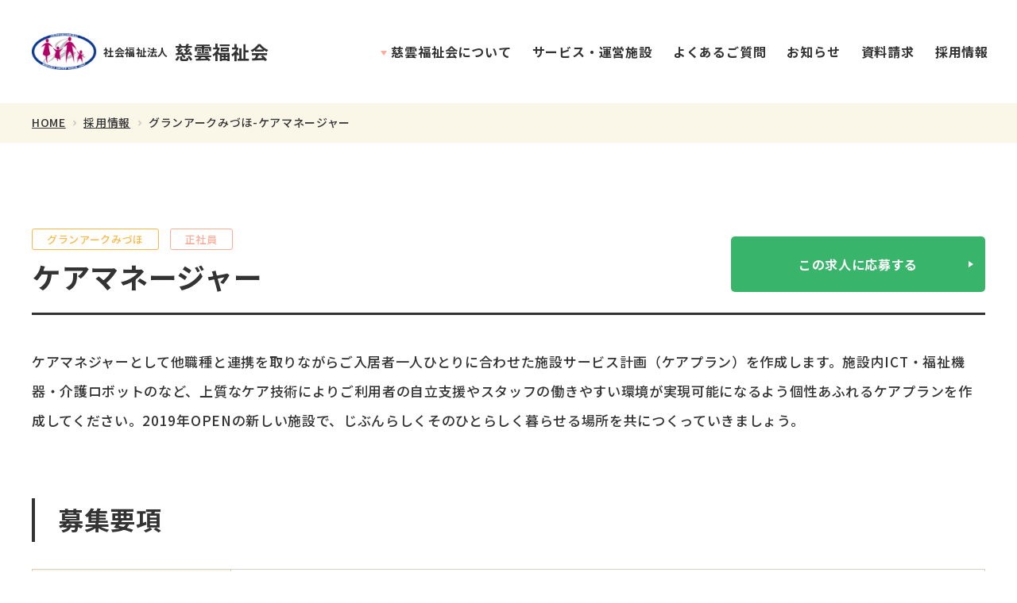

--- FILE ---
content_type: text/html; charset=UTF-8
request_url: https://jiunfukushikai.com/recruitment/post-4476/
body_size: 46074
content:
<!DOCTYPE html>
<html lang="ja">
<head>
	<!-- Global site tag (gtag.js) - Google Analytics -->
	<script async src="https://www.googletagmanager.com/gtag/js?id=UA-176413278-1"></script>
	<script>
	window.dataLayer = window.dataLayer || [];
	function gtag(){dataLayer.push(arguments);}
	gtag('js', new Date());

	gtag('config', 'UA-176413278-1');
</script>
	<meta charset="utf-8">
	<meta http-equiv="x-ua-compatible" content="ie=edge">
	<meta name="viewport" content="width=device-width">
	<script src="https://cdn.jsdelivr.net/npm/viewport-extra@1.0.4/dist/viewport-extra.min.js"></script>
	<title>グランアークみづほ-ケアマネージャー(正社員)｜採用情報｜慈雲福祉会 公式サイト｜愛知県一宮市の高齢者福祉施設・児童施設</title>
	<meta name="description" content="グランアークみづほ-ケアマネージャー(正社員)｜採用情報｜慈雲福祉会は、愛知県一宮市の社会福祉法人です。アルメゾンみづほ・コムネックスみづほ・ウエルコートみづほ・グランアークみづほ・みづほ保育園の運営をしています。">
	<meta name="keywords" content="グランアークみづほ-ケアマネージャー(正社員),一宮市,浅井町,老人ホーム,保育園,社会福祉">
	<meta name="format-detection" content="telephone=no">
	<link rel="icon" type="image/x-icon" href="https://jiunfukushikai.com/cms/wp-content/themes/jiunfukushikai/img/common/favicon.ico">
	<link rel="apple-touch-icon" href="https://jiunfukushikai.com/cms/wp-content/themes/jiunfukushikai/img/common/apple-touch-icon.png">
	<meta property="og:site_name" content="慈雲福祉会 公式サイト｜愛知県一宮市の高齢者福祉施設・児童施設">
	<meta property="og:type" content="article">
	<meta property="og:url" content="https://jiunfukushikai.com/recruitment/post-4476/">
	<meta property="og:image" content="https://jiunfukushikai.com/cms/wp-content/themes/jiunfukushikai/img/common/ogp.png">
	<meta property="og:title" content="グランアークみづほ-ケアマネージャー(正社員)｜採用情報｜慈雲福祉会 公式サイト｜愛知県一宮市の高齢者福祉施設・児童施設">
	<meta property="og:description" content="グランアークみづほ-ケアマネージャー(正社員)｜採用情報｜慈雲福祉会は、愛知県一宮市の社会福祉法人です。アルメゾンみづほ・コムネックスみづほ・ウエルコートみづほ・グランアークみづほ・みづほ保育園の運営をしています。">
	<meta name="twitter:card" content="summary_large_image">
	<meta name="twitter:title" content="グランアークみづほ-ケアマネージャー(正社員)｜採用情報｜慈雲福祉会 公式サイト｜愛知県一宮市の高齢者福祉施設・児童施設">
	<meta name="twitter:description" content="グランアークみづほ-ケアマネージャー(正社員)｜採用情報｜慈雲福祉会は、愛知県一宮市の社会福祉法人です。アルメゾンみづほ・コムネックスみづほ・ウエルコートみづほ・グランアークみづほ・みづほ保育園の運営をしています。">
	<meta name="twitter:image" content="https://jiunfukushikai.com/cms/wp-content/themes/jiunfukushikai/img/common/ogp.png">
	<link rel="stylesheet" href="https://fonts.googleapis.com/css?family=Noto+Sans+JP:500,700&display=swap&subset=japanese">
	<link rel="stylesheet"  href="//cdn.jsdelivr.net/npm/slick-carousel@1.8.1/slick/slick.css">
	<link rel="stylesheet"  href="https://cdnjs.cloudflare.com/ajax/libs/lightcase/2.5.0/css/lightcase.min.css">
	<link href="https://jiunfukushikai.com/cms/wp-content/themes/jiunfukushikai/css/style.css" rel="stylesheet">
	<link rel="canonical" href="https://jiunfukushikai.com/recruitment/post-4476/">
		<meta name='robots' content='max-image-preview:large' />
<link rel='stylesheet' id='wp-block-library-css' href='https://jiunfukushikai.com/cms/wp-includes/css/dist/block-library/style.min.css?ver=6.4.7' type='text/css' media='all' />
<style id='classic-theme-styles-inline-css' type='text/css'>
/*! This file is auto-generated */
.wp-block-button__link{color:#fff;background-color:#32373c;border-radius:9999px;box-shadow:none;text-decoration:none;padding:calc(.667em + 2px) calc(1.333em + 2px);font-size:1.125em}.wp-block-file__button{background:#32373c;color:#fff;text-decoration:none}
</style>
<style id='global-styles-inline-css' type='text/css'>
body{--wp--preset--color--black: #000000;--wp--preset--color--cyan-bluish-gray: #abb8c3;--wp--preset--color--white: #ffffff;--wp--preset--color--pale-pink: #f78da7;--wp--preset--color--vivid-red: #cf2e2e;--wp--preset--color--luminous-vivid-orange: #ff6900;--wp--preset--color--luminous-vivid-amber: #fcb900;--wp--preset--color--light-green-cyan: #7bdcb5;--wp--preset--color--vivid-green-cyan: #00d084;--wp--preset--color--pale-cyan-blue: #8ed1fc;--wp--preset--color--vivid-cyan-blue: #0693e3;--wp--preset--color--vivid-purple: #9b51e0;--wp--preset--gradient--vivid-cyan-blue-to-vivid-purple: linear-gradient(135deg,rgba(6,147,227,1) 0%,rgb(155,81,224) 100%);--wp--preset--gradient--light-green-cyan-to-vivid-green-cyan: linear-gradient(135deg,rgb(122,220,180) 0%,rgb(0,208,130) 100%);--wp--preset--gradient--luminous-vivid-amber-to-luminous-vivid-orange: linear-gradient(135deg,rgba(252,185,0,1) 0%,rgba(255,105,0,1) 100%);--wp--preset--gradient--luminous-vivid-orange-to-vivid-red: linear-gradient(135deg,rgba(255,105,0,1) 0%,rgb(207,46,46) 100%);--wp--preset--gradient--very-light-gray-to-cyan-bluish-gray: linear-gradient(135deg,rgb(238,238,238) 0%,rgb(169,184,195) 100%);--wp--preset--gradient--cool-to-warm-spectrum: linear-gradient(135deg,rgb(74,234,220) 0%,rgb(151,120,209) 20%,rgb(207,42,186) 40%,rgb(238,44,130) 60%,rgb(251,105,98) 80%,rgb(254,248,76) 100%);--wp--preset--gradient--blush-light-purple: linear-gradient(135deg,rgb(255,206,236) 0%,rgb(152,150,240) 100%);--wp--preset--gradient--blush-bordeaux: linear-gradient(135deg,rgb(254,205,165) 0%,rgb(254,45,45) 50%,rgb(107,0,62) 100%);--wp--preset--gradient--luminous-dusk: linear-gradient(135deg,rgb(255,203,112) 0%,rgb(199,81,192) 50%,rgb(65,88,208) 100%);--wp--preset--gradient--pale-ocean: linear-gradient(135deg,rgb(255,245,203) 0%,rgb(182,227,212) 50%,rgb(51,167,181) 100%);--wp--preset--gradient--electric-grass: linear-gradient(135deg,rgb(202,248,128) 0%,rgb(113,206,126) 100%);--wp--preset--gradient--midnight: linear-gradient(135deg,rgb(2,3,129) 0%,rgb(40,116,252) 100%);--wp--preset--font-size--small: 13px;--wp--preset--font-size--medium: 20px;--wp--preset--font-size--large: 36px;--wp--preset--font-size--x-large: 42px;--wp--preset--spacing--20: 0.44rem;--wp--preset--spacing--30: 0.67rem;--wp--preset--spacing--40: 1rem;--wp--preset--spacing--50: 1.5rem;--wp--preset--spacing--60: 2.25rem;--wp--preset--spacing--70: 3.38rem;--wp--preset--spacing--80: 5.06rem;--wp--preset--shadow--natural: 6px 6px 9px rgba(0, 0, 0, 0.2);--wp--preset--shadow--deep: 12px 12px 50px rgba(0, 0, 0, 0.4);--wp--preset--shadow--sharp: 6px 6px 0px rgba(0, 0, 0, 0.2);--wp--preset--shadow--outlined: 6px 6px 0px -3px rgba(255, 255, 255, 1), 6px 6px rgba(0, 0, 0, 1);--wp--preset--shadow--crisp: 6px 6px 0px rgba(0, 0, 0, 1);}:where(.is-layout-flex){gap: 0.5em;}:where(.is-layout-grid){gap: 0.5em;}body .is-layout-flow > .alignleft{float: left;margin-inline-start: 0;margin-inline-end: 2em;}body .is-layout-flow > .alignright{float: right;margin-inline-start: 2em;margin-inline-end: 0;}body .is-layout-flow > .aligncenter{margin-left: auto !important;margin-right: auto !important;}body .is-layout-constrained > .alignleft{float: left;margin-inline-start: 0;margin-inline-end: 2em;}body .is-layout-constrained > .alignright{float: right;margin-inline-start: 2em;margin-inline-end: 0;}body .is-layout-constrained > .aligncenter{margin-left: auto !important;margin-right: auto !important;}body .is-layout-constrained > :where(:not(.alignleft):not(.alignright):not(.alignfull)){max-width: var(--wp--style--global--content-size);margin-left: auto !important;margin-right: auto !important;}body .is-layout-constrained > .alignwide{max-width: var(--wp--style--global--wide-size);}body .is-layout-flex{display: flex;}body .is-layout-flex{flex-wrap: wrap;align-items: center;}body .is-layout-flex > *{margin: 0;}body .is-layout-grid{display: grid;}body .is-layout-grid > *{margin: 0;}:where(.wp-block-columns.is-layout-flex){gap: 2em;}:where(.wp-block-columns.is-layout-grid){gap: 2em;}:where(.wp-block-post-template.is-layout-flex){gap: 1.25em;}:where(.wp-block-post-template.is-layout-grid){gap: 1.25em;}.has-black-color{color: var(--wp--preset--color--black) !important;}.has-cyan-bluish-gray-color{color: var(--wp--preset--color--cyan-bluish-gray) !important;}.has-white-color{color: var(--wp--preset--color--white) !important;}.has-pale-pink-color{color: var(--wp--preset--color--pale-pink) !important;}.has-vivid-red-color{color: var(--wp--preset--color--vivid-red) !important;}.has-luminous-vivid-orange-color{color: var(--wp--preset--color--luminous-vivid-orange) !important;}.has-luminous-vivid-amber-color{color: var(--wp--preset--color--luminous-vivid-amber) !important;}.has-light-green-cyan-color{color: var(--wp--preset--color--light-green-cyan) !important;}.has-vivid-green-cyan-color{color: var(--wp--preset--color--vivid-green-cyan) !important;}.has-pale-cyan-blue-color{color: var(--wp--preset--color--pale-cyan-blue) !important;}.has-vivid-cyan-blue-color{color: var(--wp--preset--color--vivid-cyan-blue) !important;}.has-vivid-purple-color{color: var(--wp--preset--color--vivid-purple) !important;}.has-black-background-color{background-color: var(--wp--preset--color--black) !important;}.has-cyan-bluish-gray-background-color{background-color: var(--wp--preset--color--cyan-bluish-gray) !important;}.has-white-background-color{background-color: var(--wp--preset--color--white) !important;}.has-pale-pink-background-color{background-color: var(--wp--preset--color--pale-pink) !important;}.has-vivid-red-background-color{background-color: var(--wp--preset--color--vivid-red) !important;}.has-luminous-vivid-orange-background-color{background-color: var(--wp--preset--color--luminous-vivid-orange) !important;}.has-luminous-vivid-amber-background-color{background-color: var(--wp--preset--color--luminous-vivid-amber) !important;}.has-light-green-cyan-background-color{background-color: var(--wp--preset--color--light-green-cyan) !important;}.has-vivid-green-cyan-background-color{background-color: var(--wp--preset--color--vivid-green-cyan) !important;}.has-pale-cyan-blue-background-color{background-color: var(--wp--preset--color--pale-cyan-blue) !important;}.has-vivid-cyan-blue-background-color{background-color: var(--wp--preset--color--vivid-cyan-blue) !important;}.has-vivid-purple-background-color{background-color: var(--wp--preset--color--vivid-purple) !important;}.has-black-border-color{border-color: var(--wp--preset--color--black) !important;}.has-cyan-bluish-gray-border-color{border-color: var(--wp--preset--color--cyan-bluish-gray) !important;}.has-white-border-color{border-color: var(--wp--preset--color--white) !important;}.has-pale-pink-border-color{border-color: var(--wp--preset--color--pale-pink) !important;}.has-vivid-red-border-color{border-color: var(--wp--preset--color--vivid-red) !important;}.has-luminous-vivid-orange-border-color{border-color: var(--wp--preset--color--luminous-vivid-orange) !important;}.has-luminous-vivid-amber-border-color{border-color: var(--wp--preset--color--luminous-vivid-amber) !important;}.has-light-green-cyan-border-color{border-color: var(--wp--preset--color--light-green-cyan) !important;}.has-vivid-green-cyan-border-color{border-color: var(--wp--preset--color--vivid-green-cyan) !important;}.has-pale-cyan-blue-border-color{border-color: var(--wp--preset--color--pale-cyan-blue) !important;}.has-vivid-cyan-blue-border-color{border-color: var(--wp--preset--color--vivid-cyan-blue) !important;}.has-vivid-purple-border-color{border-color: var(--wp--preset--color--vivid-purple) !important;}.has-vivid-cyan-blue-to-vivid-purple-gradient-background{background: var(--wp--preset--gradient--vivid-cyan-blue-to-vivid-purple) !important;}.has-light-green-cyan-to-vivid-green-cyan-gradient-background{background: var(--wp--preset--gradient--light-green-cyan-to-vivid-green-cyan) !important;}.has-luminous-vivid-amber-to-luminous-vivid-orange-gradient-background{background: var(--wp--preset--gradient--luminous-vivid-amber-to-luminous-vivid-orange) !important;}.has-luminous-vivid-orange-to-vivid-red-gradient-background{background: var(--wp--preset--gradient--luminous-vivid-orange-to-vivid-red) !important;}.has-very-light-gray-to-cyan-bluish-gray-gradient-background{background: var(--wp--preset--gradient--very-light-gray-to-cyan-bluish-gray) !important;}.has-cool-to-warm-spectrum-gradient-background{background: var(--wp--preset--gradient--cool-to-warm-spectrum) !important;}.has-blush-light-purple-gradient-background{background: var(--wp--preset--gradient--blush-light-purple) !important;}.has-blush-bordeaux-gradient-background{background: var(--wp--preset--gradient--blush-bordeaux) !important;}.has-luminous-dusk-gradient-background{background: var(--wp--preset--gradient--luminous-dusk) !important;}.has-pale-ocean-gradient-background{background: var(--wp--preset--gradient--pale-ocean) !important;}.has-electric-grass-gradient-background{background: var(--wp--preset--gradient--electric-grass) !important;}.has-midnight-gradient-background{background: var(--wp--preset--gradient--midnight) !important;}.has-small-font-size{font-size: var(--wp--preset--font-size--small) !important;}.has-medium-font-size{font-size: var(--wp--preset--font-size--medium) !important;}.has-large-font-size{font-size: var(--wp--preset--font-size--large) !important;}.has-x-large-font-size{font-size: var(--wp--preset--font-size--x-large) !important;}
.wp-block-navigation a:where(:not(.wp-element-button)){color: inherit;}
:where(.wp-block-post-template.is-layout-flex){gap: 1.25em;}:where(.wp-block-post-template.is-layout-grid){gap: 1.25em;}
:where(.wp-block-columns.is-layout-flex){gap: 2em;}:where(.wp-block-columns.is-layout-grid){gap: 2em;}
.wp-block-pullquote{font-size: 1.5em;line-height: 1.6;}
</style>
<script type="text/javascript" src="https://jiunfukushikai.com/cms/wp-includes/js/jquery/jquery.min.js?ver=3.7.1" id="jquery-core-js"></script>
<script type="text/javascript" src="https://jiunfukushikai.com/cms/wp-includes/js/jquery/jquery-migrate.min.js?ver=3.4.1" id="jquery-migrate-js"></script>
</head>
<body id="recruitment">
<div class="js-media-query u-media-query"></div>
<div class="js-nav-overlay nav-overlay"></div>
<div class="js-facility-nav-overlay facility-nav-overlay"></div>
<div class="l-wrapper">
	<header class="js-header l-header" role="banner" itemscope itemtype="http://schema.org/WPHeader">
		<div class="hd-info">
			<div class="hd-info__inner u-inner">
				<p class="hd-info__logo"><a href="https://jiunfukushikai.com/" class="hd-info__logo-link u-alpha"><img src="https://jiunfukushikai.com/cms/wp-content/themes/jiunfukushikai/img//common/logo.png" alt="">社会福祉法人<span class="hd-info__logo-link-name">慈雲福祉会</span></a></p>
				<div class="nav-btn u-view-sp js-nav-btn">
					<span class="nav-btn__line"></span>
					<span class="nav-btn__line"></span>
					<span class="nav-btn__line"></span>
					<span class="nav-btn__chara">閉じる</span>
				</div>
			</div>
		</div>
		<nav class="js-nav-content l-nav" role="navigation" itemscope itemtype="http://www.schema.org/SiteNavigationElement">
			<ul class="nav-list">
				<li class="nav-list__item is-hover-trigger" itemprop="name">
					<a class="nav-list__item-link" itemprop="URL" href="https://jiunfukushikai.com/about/">慈雲福祉会について</a>
					<div class="nav-list__child-wrap">
						<ul class="nav-list__child">
							<li class="nav-list__child-item" itemprop="name"><a class="nav-list__child-item-link" itemprop="URL" href="https://jiunfukushikai.com/about/greeting/"><span class="nav-list__child-item-link-img u-view-pc"><img src="https://jiunfukushikai.com/cms/wp-content/themes/jiunfukushikai/img//common/img_greeting.png" alt=""></span>理事長あいさつ</a></li>
							<li class="nav-list__child-item" itemprop="name"><a class="nav-list__child-item-link" itemprop="URL" href="https://jiunfukushikai.com/about/idea/"><span class="nav-list__child-item-link-img u-view-pc"><img src="https://jiunfukushikai.com/cms/wp-content/themes/jiunfukushikai/img//common/img_idea.png" alt=""></span>理念・介護方針</a></li>
							<li class="nav-list__child-item" itemprop="name"><a class="nav-list__child-item-link" itemprop="URL" href="https://jiunfukushikai.com/about/enkaku/"><span class="nav-list__child-item-link-img u-view-pc"><img src="https://jiunfukushikai.com/cms/wp-content/themes/jiunfukushikai/img//common/img_about.png" alt=""></span>法人概要・沿革</a></li>
							<li class="nav-list__child-item" itemprop="name"><a class="nav-list__child-item-link" itemprop="URL" href="https://jiunfukushikai.com/about/staff/"><span class="nav-list__child-item-link-img u-view-pc"><img src="https://jiunfukushikai.com/cms/wp-content/themes/jiunfukushikai/img//common/img_staff.png" alt=""></span>スタッフ紹介</a></li>
						</ul>
					</div>
				</li>
				<li class="nav-list__item" itemprop="name"><a class="nav-list__item-link" itemprop="URL" href="https://jiunfukushikai.com/service/">サービス・運営施設</a></li>
				<li class="nav-list__item" itemprop="name"><a class="nav-list__item-link" itemprop="URL" href="https://jiunfukushikai.com/faq/">よくあるご質問</a></li>
				<li class="nav-list__item" itemprop="name"><a class="nav-list__item-link" itemprop="URL" href="https://jiunfukushikai.com/news/">お知らせ</a></li>
				<li class="nav-list__item" itemprop="name"><a class="nav-list__item-link" itemprop="URL" href="https://jiunfukushikai.com/materials/">資料請求</a></li>
				<li class="nav-list__item" itemprop="name"><a class="nav-list__item-link" itemprop="URL" href="https://jiunfukushikai.com/recruitment/">採用情報</a></li>
			</ul>
		</nav>
			</header>
	<!-- /.l-header -->
				<div class="l-breadcrumb u-view-pc">
	<ol class="breadcrumb-list">
					<li class="breadcrumb-list__item"><a href="https://jiunfukushikai.com">HOME</a></li>
							<li class="breadcrumb-list__item"><a href="https://jiunfukushikai.com/recruitment/" class="breadcrumb-list__link">採用情報</a></li>
						<li class="breadcrumb-list__item">グランアークみづほ-ケアマネージャー</li>
			</ol>
</div>
<!-- /#breadcrumb -->
<script type="application/ld+json">
{
	"@context": "http://schema.org",
	"@type": "BreadcrumbList",
	"itemListElement": [
				{
			"@type": "ListItem",
			"position": 1,
			"item": {
				"@id": "https://jiunfukushikai.com",
				"name": "HOME"
			}
		},
						{
			"@type": "ListItem",
			"position": 2,
			"item": {
				"@id": "https://jiunfukushikai.com/recruitment/",
				"name": "採用情報"
			}
		},
				{
			"@type": "ListItem",
			"position": 3,
			"item": {
				"@id": "https://jiunfukushikai.com/recruitment/post-4476/",
				"name": "グランアークみづほ-ケアマネージャー"
			}
		}
			]
}
</script>
							<div id="contents" class="l-container col1">
			<div class="l-contents">
<main role="main">
	<article class="recruitment-article">
		<div class="recruitment-article__inner u-inner">
			<div class="c-single-recruitment01">
				<header class="c-single-recruitment01__head">
					<span class="c-single-recruitment01__head-facility c-color-granark-miduho">グランアークみづほ</span>
					<span class="c-single-recruitment01__head-employment">正社員</span>
					<h1 class="c-single-recruitment01__head-tit">ケアマネージャー</h1>
					<div class="c-single-recruitment01__head-btn u-view-pc"><a href="https://jiunfukushikai.com/entry/?post_id=4476" class="c-single-recruitment01__head-btn-link u-alpha">この求人に応募する</a></div>
				</header>
				<div class="c-set-recruitment01 u-view-sp">
					<p class="c-set-recruitment01__btn">
						<a href="https://jiunfukushikai.com/entry/?post_id=4476" class="c-set-recruitment01__btn-link">
							<span class="c-set-recruitment01__btn-sub">24時間受付</span>
							<span class="c-set-recruitment01__btn-txt">この求人に応募する</span>
						</a>
					</p>
				</div>
				<div class="c-single-recruitment01__txt"><p>ケアマネジャーとして他職種と連携を取りながらご入居者一人ひとりに合わせた施設サービス計画（ケアプラン）を作成します。施設内ICT・福祉機器・介護ロボットのなど、上質なケア技術によりご利用者の自立支援やスタッフの働きやすい環境が実現可能になるよう個性あふれるケアプランを作成してください。2019年OPENの新しい施設で、じぶんらしくそのひとらしく暮らせる場所を共につくっていきましょう。</p>
</div>
								<section class="c-single-recruitment01__point">
					<header class="c-head01">
						<h2 class="c-head01__tit">募集要項</h2>
					</header>
					<div class="c-single-recruitment01__table c-table01">
						<table>
							<tr>
								<th>募集職種</th>
								<td>ケアマネージャー</td>
							</tr>
							<tr>
								<th>こだわり条件</th>
								<td>
									<ul class="c-job02__list is-in-table">
																					<li class="c-job02__item"><a href="https://jiunfukushikai.com/recruitment/commitment_cat/%e5%af%ae%e3%81%82%e3%82%8a" class="c-job02__item-link">寮あり</a></li>
																			</ul>
								</td>
							</tr>
							<tr>
								<th>雇用形態</th>
								<td>正社員</td>
							</tr>
															<tr>
									<th>応募資格</th>
									<td>介護支援専門員資格必須</td>
								</tr>
																						<tr>
									<th>業務内容</th>
									<td>多職種連携、施設内外のツールを活用した施設サービス計画書の作成<br />
・ご入居者のモニタリング、アセスメント<br />
・介護職員の教育、指導<br />
自立支援の取り組み等を中心に幅広い業務に関わっていただきます。</td>
								</tr>
														<tr>
								<th>勤務地</th>
								<td>グランアークみづほ　〒140-0004 東京都品川区南品川4丁目2−32									<div class="c-single-recruitment01__table-map"><iframe src="https://www.google.com/maps/embed?pb=!1m18!1m12!1m3!1d3243.5314724065543!2d139.73673111609241!3d35.614622280209964!2m3!1f0!2f0!3f0!3m2!1i1024!2i768!4f13.1!3m3!1m2!1s0x60188a6423a050f9%3A0xe018e07a2ef5025d!2z56S-5Lya56aP56WJ5rOV5Lq65oWI6Zuy56aP56WJ5LyaIOeJueWIpemkiuitt-iAgeS6uuODm-ODvOODoOOCsOODqeODs-OCouODvOOCr-OBv-OBpeOBuw!5e0!3m2!1sja!2sjp!4v1598590453926!5m2!1sja!2sjp" width="600" height="450" frameborder="0" style="border:0;" allowfullscreen="" aria-hidden="false" tabindex="0"></iframe></div>
								</td>
							</tr>
							<tr>
								<th>交通・アクセス</th>
								<td>京急本線「新馬場」駅徒歩4分</td>
							</tr>
							<tr>
								<th>給与</th>
								<td>
																			<p>【給与】<br>238,560～332,280円</p>
																												<p>【手当】<br>住居手当<br />
1,500円～23,000円<br />
扶養手当<br />
6,000円/人<br />
通勤手当<br />
距離により支給（24,400円まで）</p>
																												<p class="c-recruitment-single01__note">＊職員共済会制度加入<br />
＊特定介護職員処遇改善金支給<br />
＊確定拠出年金加入可。</p>
																												<p>【賞与】<br>年2回　4.5ヶ月（昨年度実績）</p>
																												<p>【昇給】<br>年1回</p>
																	</td>
							</tr>
														<tr>
								<th>勤務時間</th>
								<td>8:30～17:30　</td>
							</tr>
																					<tr>
								<th>休日・休暇</th>
								<td>年間休日：110日<br />
有給休暇：初年度6ヶ月後10日</td>
							</tr>
																					<tr>
								<th>待遇</th>
								<td>・社会保険完備（勤務時間による）<br />
・雇用保険<br />
・昇給あり<br />
・寮あり（品川区）<br />
・退職金制度あり</td>
							</tr>
																				</table>
					</div>
				</section>
				<section class="c-single-recruitment01__flow">
					<header class="c-head01">
						<h2 class="c-head01__tit">採用までのながれ</h2>
					</header>
					<ol class="c-single-recruitment01__flow-list">
						<li class="c-single-recruitment01__flow-item">
							<div class="c-single-recruitment01__flow-item-circle"><span class="c-single-recruitment01__flow-item-circle-txt">ステップ</span>01</div>
							<div class="c-single-recruitment01__flow-item-txt-area">
								<h3 class="c-single-recruitment01__flow-item-head c-head03">エントリー</h3>
								<p class="c-single-recruitment01__flow-item-txt">まずは<a href="https://jiunfukushikai.com/entry/?post_id=4476" class="c-color-pink">求人にご応募</a>ください。</p>
							</div>
						</li>
						<li class="c-single-recruitment01__flow-item">
							<div class="c-single-recruitment01__flow-item-circle"><span class="c-single-recruitment01__flow-item-circle-txt">ステップ</span>02</div>
							<div class="c-single-recruitment01__flow-item-txt-area">
								<h3 class="c-single-recruitment01__flow-item-head c-head03">面接（人事担当者）</h3>
								<p class="c-single-recruitment01__flow-item-txt">ご応募いただいた施設にて面接を行います。</p>
							</div>
						</li>
						<li class="c-single-recruitment01__flow-item">
							<div class="c-single-recruitment01__flow-item-circle"><span class="c-single-recruitment01__flow-item-circle-txt">ステップ</span>03</div>
							<div class="c-single-recruitment01__flow-item-txt-area">
								<h3 class="c-single-recruitment01__flow-item-head c-head03">採用決定</h3>
								<p class="c-single-recruitment01__flow-item-txt">面接後、7～10日前後で採否を連絡致します。 応募の秘密は厳守します。</p>
							</div>
						</li>
					</ol>
										<div class="c-set-recruitment01">
						<div class="c-set-recruitment01__sec">
							<p class="c-set-recruitment01__head">ご不明点はお気軽に<br class="u-view-sp">お問い合わせください</p>
							<div class="c-set-recruitment01__tel">
								<a href="tel:03-6712-6022" class="c-set-recruitment01__tel-link">
									<p class="c-set-recruitment01__tel-num">03-6712-6022</p>
									<p class="c-set-recruitment01__tel-time">月〜金曜日 9時〜17時</p>
								</a>
							</div>
						</div>
						<p class="c-set-recruitment01__btn">
							<a href="https://jiunfukushikai.com/entry/?post_id=4476" class="c-set-recruitment01__btn-link u-alpha">
								<span class="c-set-recruitment01__btn-sub">24時間受付</span>
								<span class="c-set-recruitment01__btn-txt">この求人に応募する</span>
							</a>
						</p>
					</div>
				</section>
			</div>
		</div>
	</article>
	<section class="recruitment-relation">
		<div class="recruitment-relation__inner u-inner">
			<header class="recruitment-relation__head c-head02 is-inline">
				<h2 class="c-head02__tit">その他の求人</h2>
			</header>
			<ul class="recruitment-relation__archive c-archive-recruitment01">
				<li class="c-archive-recruitment01__item">
	<a href="https://jiunfukushikai.com/recruitment/post-4866/" class="c-archive-recruitment01__item-link u-shadow-zoom">
		<p class="c-archive-recruitment01__item-head">ケアマネージャー</p>
		<dl class="c-archive-recruitment01__item-dl">
			<dt class="c-archive-recruitment01__item-dt">勤務施設：</dt>
			<dd class="c-archive-recruitment01__item-dd">コムネックスみづほ</dd>
		</dl>
		<dl class="c-archive-recruitment01__item-dl">
			<dt class="c-archive-recruitment01__item-dt">勤務地：</dt>
			<dd class="c-archive-recruitment01__item-dd c-color-comnex">一宮市木曽川町黒田字西沼52番地</dd>
		</dl>
	</a>
</li>
<li class="c-archive-recruitment01__item">
	<a href="https://jiunfukushikai.com/recruitment/post-4479/" class="c-archive-recruitment01__item-link u-shadow-zoom">
		<p class="c-archive-recruitment01__item-head">ケアマネージャー</p>
		<dl class="c-archive-recruitment01__item-dl">
			<dt class="c-archive-recruitment01__item-dt">勤務施設：</dt>
			<dd class="c-archive-recruitment01__item-dd">コムネックスみづほ</dd>
		</dl>
		<dl class="c-archive-recruitment01__item-dl">
			<dt class="c-archive-recruitment01__item-dt">勤務地：</dt>
			<dd class="c-archive-recruitment01__item-dd c-color-comnex">一宮市木曽川町黒田字西沼52番地</dd>
		</dl>
	</a>
</li>
<li class="c-archive-recruitment01__item">
	<a href="https://jiunfukushikai.com/recruitment/post-4478/" class="c-archive-recruitment01__item-link u-shadow-zoom">
		<p class="c-archive-recruitment01__item-head">ケアマネージャー</p>
		<dl class="c-archive-recruitment01__item-dl">
			<dt class="c-archive-recruitment01__item-dt">勤務施設：</dt>
			<dd class="c-archive-recruitment01__item-dd">アルメゾンみづほ</dd>
		</dl>
		<dl class="c-archive-recruitment01__item-dl">
			<dt class="c-archive-recruitment01__item-dt">勤務地：</dt>
			<dd class="c-archive-recruitment01__item-dd c-color-almaison">一宮市三条字野間26番地1</dd>
		</dl>
	</a>
</li>
<li class="c-archive-recruitment01__item">
	<a href="https://jiunfukushikai.com/recruitment/post-4477/" class="c-archive-recruitment01__item-link u-shadow-zoom">
		<p class="c-archive-recruitment01__item-head">ケアマネージャー</p>
		<dl class="c-archive-recruitment01__item-dl">
			<dt class="c-archive-recruitment01__item-dt">勤務施設：</dt>
			<dd class="c-archive-recruitment01__item-dd">ウエルコートみづほ</dd>
		</dl>
		<dl class="c-archive-recruitment01__item-dl">
			<dt class="c-archive-recruitment01__item-dt">勤務地：</dt>
			<dd class="c-archive-recruitment01__item-dd c-color-wellcourt">一宮市浅井町尾関字同者163番の2</dd>
		</dl>
	</a>
</li>
			</ul>
		</div>
	</section>
</main>
</div>
<!-- /.l-contents -->
</div>
<!-- /.l-container -->
	


	<section class="ft-recruit">
		<div class="ft-recruit__bg-pink"></div>
		<div class="ft-recruit__inner u-inner">
			<div class="ft-recruit__en"><img src="https://jiunfukushikai.com/cms/wp-content/themes/jiunfukushikai/img//common/txt_recruit01.png" alt="recruit"></div>
			<div class="ft-recruit__content-wrap01">
				<div class="ft-recruit__content">
					<header class="ft-recruit__head c-head02 is-inline c-color-white">
						<h2 class="js-anime-elem-word-wrap ft-recruit__head-tit c-head02__tit"><span class="js-anime-elem" data-anime="fadein" data-anime-delay=".1">採</span><span class="js-anime-elem" data-anime="fadein" data-anime-delay=".2">用</span><span class="js-anime-elem" data-anime="fadein" data-anime-delay=".3">情</span><span class="js-anime-elem" data-anime="fadein" data-anime-delay=".4">報</span></h2>
													<p class="js-anime-elem c-head02__txt" data-anime="fadein-up">わたしたちと一緒に、<br class="u-view-sp">理想の介護施設を作っていきませんか。<br>資格の有無は問いません、お気軽にご応募ください。</p>
											</header>
					<div class="js-anime-elem ft-recruit__slider-wrap" data-anime="fadein-up">
						<div class="js-ft-recruit-slider ft-recruit__slider">
							<div class="ft-recruit__slider-item"><img src="https://jiunfukushikai.com/cms/wp-content/themes/jiunfukushikai/img//common/img_recruit01.png" alt=""></div>
						</div>
					</div>
				</div>
									<section class="js-anime-elem ft-recruit__sec" data-anime="fadein-up">
						<h3 class="js-anime-elem-word-wrap c-head03 c-color-white"><span class="js-anime-elem" data-anime="fadein" data-anime-delay=".1">施</span><span class="js-anime-elem" data-anime="fadein" data-anime-delay=".2">設</span><span class="js-anime-elem" data-anime="fadein" data-anime-delay=".3">か</span><span class="js-anime-elem" data-anime="fadein" data-anime-delay=".4">ら</span><span class="js-anime-elem" data-anime="fadein" data-anime-delay=".5">求</span><span class="js-anime-elem" data-anime="fadein" data-anime-delay=".6">人</span><span class="js-anime-elem" data-anime="fadein" data-anime-delay=".7">を</span><span class="js-anime-elem" data-anime="fadein" data-anime-delay=".8">探</span><span class="js-anime-elem" data-anime="fadein" data-anime-delay=".9">す</span></h3>
						<ul class="c-card02 is-inline">
														<li class="c-card02__item is-wellcourt"><a href="https://jiunfukushikai.com/recruitment/institution_cat/wellcourt/" class="c-card02__item-link u-shadow-zoom">
	<div class="c-card02__item-img u-shadow-zoom-img"><img src="https://jiunfukushikai.com/cms/wp-content/themes/jiunfukushikai/img//common/img_facility01.png" alt=""></div>
	<div class="c-card02__item-area-txt">
		<p class="c-card02__item-name">ウエルコートみづほ</p>
		<p class="c-card02__item-address c-color-wellcourt">愛知県一宮市浅井町</p>
	</div>
</a></li>
							<li class="c-card02__item is-comnex"><a href="https://jiunfukushikai.com/recruitment/institution_cat/comnex/" class="c-card02__item-link u-shadow-zoom">
	<div class="c-card02__item-img u-shadow-zoom-img"><img src="https://jiunfukushikai.com/cms/wp-content/themes/jiunfukushikai/img//common/img_facility02.png" alt=""></div>
	<div class="c-card02__item-area-txt">
		<p class="c-card02__item-name">コムネックスみづほ</p>
		<p class="c-card02__item-address c-color-comnex">愛知県一宮市木曽川町</p>
	</div>
</a></li>
							<li class="c-card02__item is-almaison"><a href="https://jiunfukushikai.com/recruitment/institution_cat/almaison/" class="c-card02__item-link u-shadow-zoom">
	<div class="c-card02__item-img u-shadow-zoom-img"><img src="https://jiunfukushikai.com/cms/wp-content/themes/jiunfukushikai/img//common/img_facility03.png" alt=""></div>
	<div class="c-card02__item-area-txt">
		<p class="c-card02__item-name">アルメゾンみづほ</p>
		<p class="c-card02__item-address c-color-almaison">愛知県一宮市三条</p>
	</div>
</a></li>
							<li class="c-card02__item is-granark-miduho"><a href="https://jiunfukushikai.com/recruitment/institution_cat/granark-miduho/" class="c-card02__item-link u-shadow-zoom">
	<div class="c-card02__item-img u-shadow-zoom-img"><img src="https://jiunfukushikai.com/cms/wp-content/themes/jiunfukushikai/img//common/img_facility04.png" alt=""></div>
	<div class="c-card02__item-area-txt">
		<p class="c-card02__item-name">グランアークみづほ</p>
		<p class="c-card02__item-address c-color-granark-miduho">東京都品川区</p>
	</div>
</a></li>
							<li class="c-card02__item is-hoiku"><a href="https://jiunfukushikai.com/recruitment/institution_cat/hoiku/" class="c-card02__item-link u-shadow-zoom">
	<div class="c-card02__item-img u-shadow-zoom-img"><img src="https://jiunfukushikai.com/cms/wp-content/themes/jiunfukushikai/img//common/img_facility05.png" alt=""></div>
	<div class="c-card02__item-area-txt">
		<p class="c-card02__item-name">みづほ保育園</p>
		<p class="c-card02__item-address c-color-hoiku">愛知県一宮市浅井町</p>
	</div>
</a></li>
													</ul>
					</section>
					<section class="js-anime-elem ft-recruit__sec" data-anime="fadein-up">
						<h3 class="js-anime-elem-word-wrap c-head03"><span class="js-anime-elem" data-anime="fadein" data-anime-delay=".1">職</span><span class="js-anime-elem" data-anime="fadein" data-anime-delay=".2">種</span><span class="js-anime-elem" data-anime="fadein" data-anime-delay=".3">か</span><span class="js-anime-elem" data-anime="fadein" data-anime-delay=".4">ら</span><span class="js-anime-elem" data-anime="fadein" data-anime-delay=".5">求</span><span class="js-anime-elem" data-anime="fadein" data-anime-delay=".6">人</span><span class="js-anime-elem" data-anime="fadein" data-anime-delay=".7">を</span><span class="js-anime-elem" data-anime="fadein" data-anime-delay=".8">探</span><span class="js-anime-elem" data-anime="fadein" data-anime-delay=".9">す</span></h3>
						<ul class="c-job01">
	<li class="c-job01__item"><a href="https://jiunfukushikai.com/recruitment/occupation_cat/nursing" class="c-job01__item-link u-shadow-zoom">
		<p class="c-job01__item-name">介護職員（正社員）</p>
	</a></li>
	<li class="c-job01__item"><a href="https://jiunfukushikai.com/recruitment/occupation_cat/nursing-part" class="c-job01__item-link u-shadow-zoom">
		<p class="c-job01__item-name">介護職員（パート）</p>
	</a></li>
	<li class="c-job01__item"><a href="https://jiunfukushikai.com/recruitment/occupation_cat/care-manager" class="c-job01__item-link u-shadow-zoom">
		<p class="c-job01__item-name">ケアマネージャー</p>
	</a></li>
	<li class="c-job01__item"><a href="https://jiunfukushikai.com/recruitment/occupation_cat/counselor" class="c-job01__item-link u-shadow-zoom">
		<p class="c-job01__item-name">相談員</p>
	</a></li>
	<li class="c-job01__item"><a href="https://jiunfukushikai.com/recruitment/occupation_cat/clerk" class="c-job01__item-link u-shadow-zoom">
		<p class="c-job01__item-name">事務員</p>
	</a></li>
	<li class="c-job01__item"><a href="https://jiunfukushikai.com/recruitment/occupation_cat/rehabilitation" class="c-job01__item-link u-shadow-zoom">
		<p class="c-job01__item-name">リハビリ職員（正社員）</p>
	</a></li>
	<li class="c-job01__item"><a href="https://jiunfukushikai.com/recruitment/occupation_cat/nurse" class="c-job01__item-link u-shadow-zoom">
		<p class="c-job01__item-name">看護師（正社員）</p>
	</a></li>
	<li class="c-job01__item"><a href="https://jiunfukushikai.com/recruitment/occupation_cat/nurse-part" class="c-job01__item-link u-shadow-zoom">
		<p class="c-job01__item-name">看護師（パート）</p>
	</a></li>
	<li class="c-job01__item"><a href="https://jiunfukushikai.com/recruitment/occupation_cat/nursing-night" class="c-job01__item-link u-shadow-zoom">
		<p class="c-job01__item-name">介護職員（夜勤専従）</p>
	</a></li>
	<li class="c-job01__item"><a href="https://jiunfukushikai.com/recruitment/occupation_cat/nursing-assistance" class="c-job01__item-link u-shadow-zoom">
		<p class="c-job01__item-name">介護補助</p>
	</a></li>
	<li class="c-job01__item"><a href="https://jiunfukushikai.com/recruitment/occupation_cat/cooks" class="c-job01__item-link u-shadow-zoom">
		<p class="c-job01__item-name">調理師</p>
	</a></li>
	<li class="c-job01__item"><a href="https://jiunfukushikai.com/recruitment/occupation_cat/nutritionist" class="c-job01__item-link u-shadow-zoom">
		<p class="c-job01__item-name">栄養士</p>
	</a></li>
	<li class="c-job01__item"><a href="https://jiunfukushikai.com/recruitment/occupation_cat/executive" class="c-job01__item-link u-shadow-zoom">
		<p class="c-job01__item-name">幹部候補</p>
	</a></li>
	<li class="c-job01__item"><a href="https://jiunfukushikai.com/recruitment/occupation_cat/rehabilitation-part" class="c-job01__item-link u-shadow-zoom">
		<p class="c-job01__item-name">リハビリ職員（パート）</p>
	</a></li>
</ul>
					</section>
					<section class="js-anime-elem ft-recruit__sec" data-anime="fadein-up">
						<h3 class="js-anime-elem-word-wrap c-head03"><span class="js-anime-elem" data-anime="fadein" data-anime-delay=".1">こ</span><span class="js-anime-elem" data-anime="fadein" data-anime-delay=".2">だ</span><span class="js-anime-elem" data-anime="fadein" data-anime-delay=".3">わ</span><span class="js-anime-elem" data-anime="fadein" data-anime-delay=".4">り</span><span class="js-anime-elem" data-anime="fadein" data-anime-delay=".5">条</span><span class="js-anime-elem" data-anime="fadein" data-anime-delay=".6">件</span><span class="js-anime-elem" data-anime="fadein" data-anime-delay=".7">か</span><span class="js-anime-elem" data-anime="fadein" data-anime-delay=".8">ら</span><span class="js-anime-elem" data-anime="fadein" data-anime-delay=".9">探</span><span class="js-anime-elem" data-anime="fadein" data-anime-delay="1">す</span></h3>
						<div class="c-job02">
	<ul class="c-job02__list">
					<li class="c-job02__item"><a href="https://jiunfukushikai.com/recruitment/commitment_cat/%e9%80%b11%e3%80%9cok" class="c-job02__item-link">週1〜OK</a></li>
					<li class="c-job02__item"><a href="https://jiunfukushikai.com/recruitment/commitment_cat/1%e6%97%a53%e6%99%82%e9%96%93%e3%80%9cok" class="c-job02__item-link">1日3時間〜OK</a></li>
					<li class="c-job02__item"><a href="https://jiunfukushikai.com/recruitment/commitment_cat/%e8%a8%97%e5%85%90%e6%89%80%e3%81%82%e3%82%8a" class="c-job02__item-link">託児所あり</a></li>
					<li class="c-job02__item"><a href="https://jiunfukushikai.com/recruitment/commitment_cat/%e5%af%ae%e3%81%82%e3%82%8a" class="c-job02__item-link">寮あり</a></li>
					<li class="c-job02__item"><a href="https://jiunfukushikai.com/recruitment/commitment_cat/%e7%95%b0%e5%8b%95%e5%8e%9f%e5%89%87%e3%81%aa%e3%81%97" class="c-job02__item-link">異動原則なし</a></li>
					<li class="c-job02__item"><a href="https://jiunfukushikai.com/recruitment/commitment_cat/%e6%ad%a3%e7%a4%be%e5%93%a1%e7%99%bb%e7%94%a8%e3%81%82%e3%82%8a" class="c-job02__item-link">正社員登用あり</a></li>
			</ul>
</div>
					</section>
								<p class="js-anime-elem ft-recruit__bnr" data-anime="fadein-up"><a href="http://www.jiunfukushikai.com/houjin/recruit/" class="ft-recruit__bnr-link u-alpha u-shadow-zoom" target="_blank" rel="noopener noreferrer"><img src="https://jiunfukushikai.com/cms/wp-content/themes/jiunfukushikai/img//common/bnr_recruit01_sp.png" alt="慈雲福祉会採用特設サイト"></a></p>
			</div>
					</div>
	</section>
<footer class="js-footer l-footer" role="contentinfo" itemscope itemtype="http://schema.org/WPFooter">
	<p class="js-pagetop ft-pagetop"><a class="ft-pagetop__link u-alpha" href="#top">ページトップへ</a></p>
	<div class="l-footer__inner u-inner">
		<div class="ft-sitemap">
			<ul class="ft-sitemap-list">
				<li class="ft-sitemap-list__item"><a class="ft-sitemap-list__item-link u-alpha" href="https://jiunfukushikai.com/about/">慈雲福祉会について</a></li>
				<li class="ft-sitemap-list__item"><a class="ft-sitemap-list__item-link u-alpha" href="https://jiunfukushikai.com/service/">サービス・運営施設</a></li>
				<li class="ft-sitemap-list__item"><a class="ft-sitemap-list__item-link u-alpha" href="https://jiunfukushikai.com/faq/">よくあるご質問</a></li>
				<li class="ft-sitemap-list__item"><a class="ft-sitemap-list__item-link u-alpha" href="https://jiunfukushikai.com/news/">お知らせ</a></li>
				<li class="ft-sitemap-list__item"><a class="ft-sitemap-list__item-link u-alpha" href="https://jiunfukushikai.com/materials/">資料請求</a></li>
				<li class="ft-sitemap-list__item"><a class="ft-sitemap-list__item-link u-alpha" href="https://jiunfukushikai.com/recruitment/">採用情報</a></li>
			</ul>
			<ul class="ft-sitemap-list-sub">
				<li class="ft-sitemap-list-sub__item"><a class="ft-sitemap-list-sub__item-link u-alpha" href="https://jiunfukushikai.com/contact/">お問い合わせ</a></li>
				<li class="ft-sitemap-list-sub__item"><a class="ft-sitemap-list-sub__item-link u-alpha" href="https://jiunfukushikai.com/privacy/">プライバシーポリシー</a></li>
				<li class="ft-sitemap-list-sub__item"><a class="ft-sitemap-list-sub__item-link u-alpha" href="https://jiunfukushikai.com/compliance/">決算及び苦情受付について</a></li>
			</ul>
		</div>
		<div class="ft-info">
			<p class="ft-info__logo"><a href="https://jiunfukushikai.com/" class="ft-info__logo-link u-alpha"><img src="https://jiunfukushikai.com/cms/wp-content/themes/jiunfukushikai/img//common/logo.png" alt="">社会福祉法人<span class="ft-info__logo-link-name">慈雲福祉会</span></a></p>
			<div class="ft-info__txt">
				<address class="ft-info__address">〒491-0101 愛知県一宮市浅井町尾関字同者138番地</address>
				<p class="ft-info__tel">TEL：0586-51-7333</p>
			</div>
						<p class="ft-info-cr"><small class="ft-info-cr__txt">Copyright &copy; 2020-2026 JiunFukushikai All Rights Reserved</small></p>
		</div>
	</div>
</footer>
</div>
<script src="https://code.jquery.com/jquery-2.2.2.min.js"></script>
<script src="//cdn.jsdelivr.net/npm/slick-carousel@1.8.1/slick/slick.min.js"></script>
<script src="https://cdnjs.cloudflare.com/ajax/libs/lightcase/2.5.0/js/lightcase.min.js"></script>
<script src="https://cdnjs.cloudflare.com/ajax/libs/object-fit-images/3.2.4/ofi.min.js"></script>
<script src="https://jiunfukushikai.com/cms/wp-content/themes/jiunfukushikai/lib/jquery.infinitescroll.min.js"></script>
<script src="https://jiunfukushikai.com/cms/wp-content/themes/jiunfukushikai/js/script.js"></script>
</body>
</html>


--- FILE ---
content_type: text/css
request_url: https://jiunfukushikai.com/cms/wp-content/themes/jiunfukushikai/css/style.css
body_size: 320987
content:
html, body, div, span, object, iframe, h1, h2, h3, h4, h5, h6, p, blockquote, pre, abbr, address, cite, code, del, dfn, em, img, ins, kbd, q, samp, small, strong, sub, sup, var, b, i, dl, dt, dd, ol, ul, li, fieldset, form, label, legend, table, caption, tbody, tfoot, thead, tr, th, td, article, aside, canvas, details, figcaption, figure, footer, header, hgroup, menu, nav, section, summary, time, mark, audio, video, input, select, textarea {
	margin: 0;
	padding: 0;
	border: 0;
	outline: 0;
	font-size: 100%;
	font-style: normal;
	font-weight: 400;
	vertical-align: bottom;
	background: transparent
}
article, aside, details, figcaption, figure, footer, header, menu, nav, section {
	display: block
}
html {
	font-size: 62.5%
}
body {
	font-family: sans-serif;
	line-height: 1
}
ul, ol {
	list-style: none
}
blockquote, q {
	quotes: none
}
blockquote:before, blockquote:after, q:before, q:after {
	content: '';
	content: none
}
a {
	margin: 0;
	padding: 0;
	vertical-align: bottom;
	background: transparent;
	outline: none
}
img {
	vertical-align: bottom
}
ins {
	background-color: #ff9;
	color: #000;
	text-decoration: none
}
mark {
	background-color: #ff9;
	color: #000;
	font-style: italic;
	font-weight: bold
}
del {
	text-decoration: line-through
}
abbr[title], dfn[title] {
	border-bottom: 1px dotted;
	cursor: help
}
table {
	border-collapse: collapse;
	border-spacing: 0;
	width: 100%
}
th, td {
	text-align: left;
	vertical-align: top
}
input, select, textarea {
	font-family: inherit
}
input[type="submit"] {
	cursor: pointer
}
hr {
	display: block;
	height: 1px;
	border: 0;
	border-top: 1px solid #ccc;
	margin: 1em 0;
	padding: 0
}
html {
	overflow: auto
}
body {
	min-width: 320px;
	padding-top: 60px;
	font-family: "Noto Sans JP", "ヒラギノ角ゴ ProN W3", Meiryo, sans-serif;
	color: #333;
	font-size: 1.3rem;
	line-height: 1.85;
	letter-spacing: .04em;
	overflow: hidden;
	-webkit-text-size-adjust: 100%
}
@media all and (min-width: 600px) {
	body {
		min-width: 1200px;
		padding-top: 130px;
		font-size: 1.7rem;
		line-height: 2.2
	}
}
body.sg {
	height: auto
}
a {
	color: inherit;
	text-decoration: underline
}
@media all and (min-width: 600px) {
	a:hover {
		text-decoration: none
	}
}
span {
	font-weight: inherit
}
strong {
	font-weight: 700
}
img {
	max-width: 100%;
	height: auto
}
sup {
	vertical-align: super;
	font-size: small
}
.l-wrapper {
	position: relative
}
.l-container.col2 {
	padding-top: 60px;
	padding-bottom: 55px
}
.l-container.col2.is-bg-yellow {
	position: relative
}
.l-container.col2.is-bg-yellow:before {
	position: absolute;
	top: 0;
	left: 0;
	width: 100%;
	height: 60px;
	background: #fbf8ee;
	content: ""
}
@media all and (min-width: 600px) {
	.l-container.col2 {
		display: -webkit-box;
		display: -ms-flexbox;
		display: flex;
		-webkit-box-pack: justify;
		-ms-flex-pack: justify;
		justify-content: space-between;
		-ms-flex-wrap: wrap;
		flex-wrap: wrap;
		width: 1200px;
		margin: 0 auto;
		padding-top: 80px;
		padding-bottom: 100px
	}
	.l-container.col2 .l-contents {
		-webkit-box-ordinal-group: 3;
		-ms-flex-order: 2;
		order: 2;
		width: calc(100% - 250px - 50px)
	}
	.l-container.col2 .l-sidebar {
		position: relative;
		z-index: 1;
		width: 250px
	}
}
.u-media-query {
	display: none;
	font-family: 'sp'
}
@media all and (min-width: 600px) {
	.u-media-query {
		font-family: 'pc'
	}
}
@media all and (max-width: 599px) {
	.u-view-pc {
		display: none !important
	}
}
@media all and (min-width: 600px) {
	.u-view-sp {
		display: none !important
	}
}
.u-font-yu {
	font-weight: 700;
	font-family: "Yu Gothic Medium", YuGothic, "Yu Gothic", "ヒラギノ角ゴ ProN W3", Meiryo, sans-serif
}
.u-alpha {
	display: block;
	text-decoration: none
}
@media all and (min-width: 600px) {
	.u-alpha {
		-webkit-transition: all .9s ease;
		transition: all .9s ease
	}
	.u-alpha:hover {
		opacity: .6
	}
}
.u-shadow-zoom {
	text-decoration: none
}
@media all and (min-width: 600px) {
	.u-shadow-zoom {
		-webkit-transition: all .9s ease;
		transition: all .9s ease;
		overflow: hidden
	}
	.u-shadow-zoom .u-shadow-zoom-img {
		position: relative;
		overflow: hidden
	}
	.u-shadow-zoom .u-shadow-zoom-img:before {
		position: absolute;
		top: 0;
		right: 0;
		bottom: 0;
		left: 0;
		z-index: 1;
		display: block;
		content: "";
		background: rgba(255, 255, 255, 0.4);
		opacity: 0;
		-webkit-transition: all .9s ease;
		transition: all .9s ease
	}
	.u-shadow-zoom .u-shadow-zoom-img img {
		-webkit-transition: all .9s ease;
		transition: all .9s ease
	}
	.u-shadow-zoom:hover {
		box-shadow: 0px 0px 24px 6px rgba(87, 83, 67, 0.13)
	}
	.u-shadow-zoom:hover .u-shadow-zoom-img:before {
		opacity: 1
	}
	.u-shadow-zoom:hover .u-shadow-zoom-img img {
		-webkit-transform: scale(1.1) rotate(0.1deg);
		-ms-transform: scale(1.1) rotate(0.1deg);
		transform: scale(1.1) rotate(0.1deg)
	}
}
.u-cf:after {
	content: "";
	display: block;
	clear: both
}
.u-inner {
	box-sizing: border-box
}
@media all and (max-width: 599px) {
	.u-inner {
		padding-left: 15px;
		padding-right: 15px
	}
}
@media all and (min-width: 600px) {
	.u-inner {
		width: 100%;
		max-width: 1200px;
		margin: auto
	}
}
.u-txt-bold {
	font-weight: bold
}
.c-archive01__item {
	display: -webkit-box;
	display: -ms-flexbox;
	display: flex;
	margin-bottom: 25px;
	background: #fff
}
.c-archive01__item.is-wellcourt .c-archive01__item-cat {
	color: #4cb9eb
}
.c-archive01__item.is-comnex .c-archive01__item-cat {
	color: #f36552
}
.c-archive01__item.is-almaison .c-archive01__item-cat {
	color: #ff97a8
}
.c-archive01__item.is-granark-miduho .c-archive01__item-cat {
	color: #ffb642
}
.c-archive01__item.is-hoiku .c-archive01__item-cat {
	color: #39b56b
}
.c-archive01__item.is-jiun .c-archive01__item-cat {
	color: #ffab97
}
.c-archive01__item.is-jiun .c-archive01__item-box:after {
	border-color: transparent transparent transparent #ffab97
}
.c-archive01__item-link {
	display: block;
	width: 100%;
	text-decoration: none;
	overflow: visible;
	box-shadow: 0px 0px 6px 2px rgba(87, 83, 67, 0.13)
}
.c-archive01__item-img {
	border-radius: 3px 3px 0 0
}
.c-archive01__item-img img {
	width: 100%
}
.c-archive01__item-box {
	position: relative;
	padding: 25px 15px 20px;
	border-radius: 0 0 3px 3px
}
.c-archive01__item-meta {
	line-height: 1
}
.c-archive01__item-date {
	width: 86px;
	font-size: 1.3rem
}
.c-archive01__item-cat {
	box-sizing: border-box;
	padding: 5px 10px 6px;
	margin-right: 9px;
	font-size: 1rem;
	border-radius: 3px;
	text-align: center;
	border: 1px solid;
	line-height: 1
}
.c-archive01__item-cat.is-facility {
	color: #fff !important
}
.c-archive01__item-cat-list {
	display: -webkit-box;
	display: -ms-flexbox;
	display: flex;
	-ms-flex-wrap: wrap;
	flex-wrap: wrap;
	margin-top: 8px
}
.c-archive01__item-head {
	line-height: 1.75;
	margin-top: 7px;
	font-size: 1.7rem;
	font-weight: bold
}
@media all and (min-width: 600px) {
	.c-archive01 {
		display: -webkit-box;
		display: -ms-flexbox;
		display: flex;
		-ms-flex-wrap: wrap;
		flex-wrap: wrap;
		margin: 0 -12px
	}
	.c-archive01__item {
		width: calc(33.3333333333% - 24px);
		margin: 0 12px
	}
	.c-archive01__item:nth-child(n+4) {
		margin-top: 24px
	}
	.c-archive01__item-img {
		height: 250px
	}
	.c-archive01__item-img img {
		height: 100%
	}
	.c-archive01__item-box {
		padding: 25px 28px 25px 20px
	}
	.c-archive01__item-box:after {
		right: 20px
	}
	.c-archive01__item-date {
		width: auto;
		font-size: 1.6rem
	}
	.c-archive01__item-cat {
		position: relative;
		padding: 7px 13px 8px;
		font-size: 1.4rem;
		border-radius: 4px
	}
	.c-archive01__item-cat-list {
		margin-top: 14px
	}
	.c-archive01__item-head {
		margin-top: 10px;
		font-size: 2.1rem
	}
}
.c-archive02__item {
	border-bottom: 1px solid #d2d0c7;
	background: #fff
}
.c-archive02__item-link {
	display: block;
	padding: 20px 15px 14px;
	text-decoration: none
}
.c-archive02__item-img img {
	width: 100%;
	height: 100%;
	border-radius: 4px
}
.c-archive02__item-box {
	position: relative;
	padding-top: 16px
}
.c-archive02__item-meta {
	display: -webkit-box;
	display: -ms-flexbox;
	display: flex;
	-webkit-box-align: center;
	-ms-flex-align: center;
	align-items: center;
	margin-top: 8px;
	line-height: 1
}
.c-archive02__item-date {
	width: 86px;
	font-size: 1.3rem
}
.c-archive02__item-cat {
	box-sizing: border-box;
	padding: 4px 10px;
	margin-right: 9px;
	font-size: 1rem;
	color: #ffab97;
	border-radius: 3px;
	text-align: center;
	border: 1px solid;
	display: inline-block;
	line-height: 1
}
.c-archive02__item-cat.is-facility {
	padding-top: 5px;
	padding-bottom: 5px;
	color: #fff
}
.c-archive02__item-cat-list {
	display: -webkit-box;
	display: -ms-flexbox;
	display: flex;
	-ms-flex-wrap: wrap;
	flex-wrap: wrap
}
.c-archive02__item-head {
	margin-top: 5px;
	font-size: 1.7rem;
	font-weight: bold;
	line-height: 1.5
}
.c-archive02__item-txt {
	margin-top: 4px;
	line-height: 1.8
}
@media all and (min-width: 600px) {
	.c-archive02__item-link {
		display: -webkit-box;
		display: -ms-flexbox;
		display: flex;
		padding: 28px 0
	}
	.c-archive02__item-img {
		padding-top: 7px;
		-ms-flex-preferred-size: 300px;
		flex-basis: 300px;
		max-width: 300px
	}
	.c-archive02__item-box {
		-webkit-box-flex: 1;
		-ms-flex: 1;
		flex: 1;
		position: relative;
		padding-top: 0;
		margin-left: 33px
	}
	.c-archive02__item-meta {
		display: -webkit-box;
		display: -ms-flexbox;
		display: flex;
		-webkit-box-align: center;
		-ms-flex-align: center;
		align-items: center;
		margin-top: 0;
		line-height: 1
	}
	.c-archive02__item-date {
		width: auto;
		font-size: 1.5rem
	}
	.c-archive02__item-cat {
		padding: 5px 15px;
		font-size: 1.3rem;
		border-radius: 4px;
		line-height: 1.1
	}
	.c-archive02__item-cat.is-facility {
		padding-top: 7px;
		padding-bottom: 7px;
		font-size: 1.5rem
	}
	.c-archive02__item-cat-list {
		margin-left: 15px
	}
	.c-archive02__item-head {
		font-size: 2.2rem
	}
	.c-archive02__item-txt {
		margin-top: 2px;
		font-size: 1.4rem
	}
	.c-archive02__item-info {
		margin-top: 14px;
		padding-left: 26px;
		border-left: 4px solid #333
	}
}
.c-archive03__item {
	margin-bottom: 25px
}
.c-archive03__item-link {
	display: block;
	text-decoration: none;
	border-radius: 5px;
	background: #fff
}
.c-archive03__item-img {
	border-radius: 3px 3px 0 0
}
.c-archive03__item-img img {
	width: 100%
}
.c-archive03__item-box {
	position: relative;
	padding: 23px 30px
}
.c-archive03__item-meta {
	margin-top: 8px;
	padding-top: 14px;
	border-top: 1px solid #d2d0c7;
	display: -webkit-box;
	display: -ms-flexbox;
	display: flex;
	-webkit-box-align: center;
	-ms-flex-align: center;
	align-items: center;
	line-height: 1
}
.c-archive03__item-date {
	width: 86px;
	font-size: 1.3rem
}
.c-archive03__item-cat {
	box-sizing: border-box;
	padding: 4px 10px;
	margin-right: 9px;
	font-size: 1rem;
	color: #ffab97;
	border-radius: 3px;
	text-align: center;
	border: 1px solid;
	display: inline-block;
	line-height: 1
}
.c-archive03__item-cat.is-facility {
	padding-top: 7px;
	padding-bottom: 7px;
	color: #fff
}
.c-archive03__item-cat-list {
	display: -webkit-box;
	display: -ms-flexbox;
	display: flex;
	-ms-flex-wrap: wrap;
	flex-wrap: wrap
}
.c-archive03__item-head {
	margin-top: 5px;
	font-size: 1.7rem;
	font-weight: bold
}
@media all and (min-width: 600px) {
	.c-archive03 {
		display: -webkit-box;
		display: -ms-flexbox;
		display: flex;
		-ms-flex-wrap: wrap;
		flex-wrap: wrap;
		margin: 0 -12px
	}
	.c-archive03__item {
		width: calc(25% - 24px);
		margin: 0 12px 25px
	}
	.c-archive03__item-img {
		height: 195px
	}
	.c-archive03__item-img img {
		height: 100%
	}
	.c-archive03__item-box {
		position: relative;
		padding: 23px 30px 30px
	}
	.c-archive03__item-meta {
		margin-top: 8px;
		padding-top: 17px
	}
	.c-archive03__item-date {
		margin: 0 16px 5px 0;
		font-size: 1.5rem
	}
	.c-archive03__item-cat {
		padding: 6px 10px;
		margin-right: 9px;
		margin-bottom: 5px;
		min-width: 92px;
		margin: auto
	}
	.c-archive03__item-cat.is-facility {
		margin-bottom: 0;
		padding: 8px 14px;
		font-size: 1.4rem
	}
}
.c-archive-recruitment01__item {
	position: relative;
	border-radius: 5px;
	margin-bottom: 15px;
	border: 1px solid #d2d0c7;
	background: #fff;
	box-sizing: border-box
}
.c-archive-recruitment01__item:after {
	position: absolute;
	top: 50%;
	right: 10px;
	-webkit-transform: translateY(-50%);
	-ms-transform: translateY(-50%);
	transform: translateY(-50%);
	display: block;
	content: "";
	border-style: solid;
	border-width: 4px 0 4px 6px;
	border-color: transparent transparent transparent #bcb9aa
}
.c-archive-recruitment01__item-link {
	position: relative;
	display: block;
	padding: 25px 25px 20px;
	text-decoration: none
}
.c-archive-recruitment01__item-head {
	position: relative;
	margin-bottom: 15px;
	padding-bottom: 10px;
	font-size: 1.4rem;
	font-weight: bold;
	line-height: 1.2
}
.c-archive-recruitment01__item-head:before {
	content: '';
	position: absolute;
	left: 0;
	bottom: 0;
	width: 25px;
	height: 3px;
	background: #ffab97
}
.c-archive-recruitment01__item-dl {
	display: -webkit-box;
	display: -ms-flexbox;
	display: flex
}
.c-archive-recruitment01__item-dl+.c-archive-recruitment01__item-dl {
	margin-top: 3px
}
@media all and (min-width: 600px) {
	.c-archive-recruitment01 {
		display: -webkit-box;
		display: -ms-flexbox;
		display: flex;
		-ms-flex-wrap: wrap;
		flex-wrap: wrap;
		margin: 0 -10px
	}
	.c-archive-recruitment01__item {
		width: calc(50% - 20px);
		margin: 0 10px 20px
	}
	.c-archive-recruitment01__item-link {
		padding: 35px 40px
	}
	.c-archive-recruitment01__item-head {
		margin-bottom: 30px;
		padding-bottom: 14px;
		font-size: 2rem
	}
	.c-archive-recruitment01__item-head:before {
		width: 35px;
		height: 4px
	}
}
.c-bg-wellcourt {
	background-color: #4cb9eb;
	color: #fff
}
.c-bg-comnex {
	background-color: #f36552;
	color: #fff
}
.c-bg-almaison {
	background-color: #ff97a8;
	color: #fff
}
.c-bg-granark-miduho {
	background-color: #ffb642;
	color: #fff
}
.c-bg-hoiku {
	background-color: #39b56b;
	color: #fff
}
.c-bg-pink {
	background-color: #ffab97;
	color: #fff
}
.c-bg-hoiku-light {
	background-color: #f0fcf6
}
.c-bg-jiun {
	background-color: #ffab97;
	color: #fff
}
.c-btn-pdf01 {
	max-width: 100%;
	width: 240px;
	margin: auto;
	margin-top: 15px;
	font-size: 1.2rem;
	line-height: 1.2
}
.c-btn-pdf01+.c-btn-pdf01 {
	margin-top: 10px
}
.c-btn-pdf01__link {
	box-sizing: border-box;
	position: relative;
	display: -webkit-box;
	display: -ms-flexbox;
	display: flex;
	-webkit-box-align: center;
	-ms-flex-align: center;
	align-items: center;
	-ms-flex-wrap: wrap;
	flex-wrap: wrap;
	height: 50px;
	padding: 10px 30px 10px 50px;
	border-radius: 3px;
	background: #fff;
	border: 1px solid #fff
}
.c-btn-pdf01__link-txt {
	font-weight: 700
}
.c-btn-pdf01__link:before {
	position: absolute;
	top: 50%;
	left: 20px;
	-webkit-transform: translateY(-50%);
	-ms-transform: translateY(-50%);
	transform: translateY(-50%);
	width: 21px;
	height: 24px;
	content: "";
	display: inline-block;
	vertical-align: middle;
	background: no-repeat center/contain;
	background-image: url("data:image/svg+xml;charset=utf8,%3Csvg%20xmlns%3D%22http%3A%2F%2Fwww.w3.org%2F2000%2Fsvg%22%20viewBox%3D%220%200%20390%20416%22%3E%3Cpolygon%20points%3D%22390%20208%20351%20208%20351%20104%20247%200%2039%200%2039%20208%200%20208%200%20338%2039%20338%2039%20416%20351%20416%20351%20338%20390%20338%20390%20208%22%20style%3D%22fill%3A%23c00%22%2F%3E%3Cpath%20d%3D%22M52%2C403H338V338H52ZM247%2C18.4V104h85.6ZM234%2C117V13H52V208H338V117Zm.43%2C154.18c0-13.76-5.09-23.36-13.19-29.38-7.51-5.67-17.11-8.33-31.91-8.33a157.49%2C157.49%2C0%2C0%2C0-23.83%2C1.63v76.55a152.32%2C152.32%2C0%2C0%2C0%2C20%2C1.16c15.28%2C0%2C27.77-3.24%2C36-10.06C229%2C296.38%2C234.43%2C286.09%2C234.43%2C271.18Zm-45.1%2C27.87a32.29%2C32.29%2C0%2C0%2C1-6.14-.35v-51a36.63%2C36.63%2C0%2C0%2C1%2C8-.69c15.14%2C0%2C24.63%2C8.55%2C24.51%2C24.75C215.69%2C290.37%2C205.28%2C299.17%2C189.33%2C299.05Zm-70.46-14.57c10.41%2C0%2C19.31-2.55%2C25.32-8.22%2C4.62-4.39%2C7.16-10.86%2C7.16-18.5a22.83%2C22.83%2C0%2C0%2C0-8.31-18c-5.21-4.17-13-6.25-23.83-6.25a143.77%2C143.77%2C0%2C0%2C0-23.83%2C1.63V312h17.47V284.13A44.47%2C44.47%2C0%2C0%2C0%2C118.87%2C284.48Zm-6-37a29.86%2C29.86%2C0%2C0%2C1%2C7.29-.69c8.78%2C0%2C13.76%2C4.28%2C13.76%2C11.44%2C0%2C8-5.79%2C12.72-15.15%2C12.72a26.74%2C26.74%2C0%2C0%2C1-5.9-.46Zm183.71%2C1V234.06H248.92V312h17.69V280.66h28V266.32h-28V248.51Z%22%20style%3D%22fill%3A%23fff%22%2F%3E%3C%2Fsvg%3E");
	-webkit-transition: all .9s ease;
	transition: all .9s ease
}
.c-btn-pdf01__link:after {
	position: absolute;
	top: 50%;
	right: 10px;
	-webkit-transform: translateY(-50%);
	-ms-transform: translateY(-50%);
	transform: translateY(-50%);
	display: block;
	width: 12px;
	height: 10px;
	content: "";
	background: url("../img/common/ico_download01.png") no-repeat center/contain
}
.c-btn-pdf01.has-border .c-btn-pdf01__link {
	border-style: solid;
	border-width: 1px;
	border-color: #ffab97
}
.c-btn-pdf01.is-left {
	margin-left: 0
}
@media all and (min-width: 600px) {
	.c-btn-pdf01 {
		margin-top: 30px;
		font-size: 1.7rem;
		line-height: 1.2
	}
	.c-btn-pdf01-list {
		display: -webkit-box;
		display: -ms-flexbox;
		display: flex;
		-ms-flex-wrap: wrap;
		flex-wrap: wrap;
		margin: 0 -15px -20px
	}
	.c-btn-pdf01-list .c-btn-pdf01 {
		width: calc(33.333% - 30px);
		margin: 0 15px 20px
	}
	.c-btn-pdf01-list .c-btn-pdf01+.c-btn-pdf01-list .c-btn-pdf01 {
		margin-top: 0
	}
	.c-btn-pdf01-list .c-btn-pdf01__link:after {
		right: 10px
	}
	.c-btn-pdf01+.c-btn-pdf01 {
		margin-top: 0
	}
	.c-btn-pdf01__link {
		height: 64px;
		padding: 10px 30px 10px 54px;
		border-radius: 4px
	}
	.c-btn-pdf01__link:before {
		left: 17px;
		width: 26px;
		height: 28px
	}
	.c-btn-pdf01__link:after {
		right: 20px
	}
	.c-btn-pdf01.is-pc-left {
		margin-left: 0
	}
	.c-btn-pdf01.has-border {
		width: 320px
	}
}
.c-btn01 {
	width: 240px;
	margin: 30px auto 0;
	font-size: 1.2rem
}
.c-btn01__link {
	box-sizing: border-box;
	position: relative;
	display: -webkit-box;
	display: -ms-flexbox;
	display: flex;
	-webkit-box-pack: center;
	-ms-flex-pack: center;
	justify-content: center;
	-webkit-box-align: center;
	-ms-flex-align: center;
	align-items: center;
	-ms-flex-wrap: wrap;
	flex-wrap: wrap;
	padding: 17px 10px;
	padding-right: 5px;
	border: 1px solid #ffab97;
	text-align: center;
	text-decoration: none;
	border-radius: 4px
}
.c-btn01__link-txt {
	position: relative;
	z-index: 1;
	font-weight: bold;
	line-height: 1.2
}
.c-btn01__link:after {
	position: absolute;
	top: 50%;
	right: 10px;
	-webkit-transform: translateY(-50%);
	-ms-transform: translateY(-50%);
	transform: translateY(-50%);
	display: block;
	content: "";
	border-style: solid;
	border-width: 5px 0 5px 7px;
	border-color: transparent transparent transparent #ffab97
}
.c-btn01.is-more .c-btn01__link:after {
	border-width: 7px 5px 0 5px;
	border-color: #ffab97 transparent transparent transparent
}
.c-btn01.is-pink .c-btn01__link {
	background: #ffab97;
	color: #fff
}
.c-btn01.is-pink .c-btn01__link:after {
	border-left-color: #fff
}
.c-btn01.is-white .c-btn01__link {
	background: #fff
}
.c-btn01.is-green .c-btn01__link {
	border-color: #39b56b;
	background: #39b56b;
	color: #fff
}
.c-btn01.is-green .c-btn01__link:after {
	border-left-color: #fff
}
.c-btn01.is-border-less .c-btn01__link {
	border: 0
}
.c-btn01.is-border-less .c-btn01__link:after {
	border-left-color: #fff
}
.c-btn01.is-border-gray .c-btn01__link {
	border-color: #d2d0c7
}
.c-btn01.is-mt-sm {
	margin-top: 10px
}
@media all and (min-width: 600px) {
	.c-btn01 {
		width: 320px;
		margin-top: 50px;
		font-size: 1.7rem
	}
	.c-btn01__link {
		padding: 22px 10px;
		border-radius: 5px;
		overflow: hidden;
		-webkit-transition: all .9s ease;
		transition: all .9s ease
	}
	.c-btn01__link:before {
		position: absolute;
		top: 0;
		left: 0;
		bottom: 0;
		display: block;
		width: 100%;
		-webkit-transform: scale(0, 1);
		-ms-transform: scale(0, 1);
		transform: scale(0, 1);
		background: #fff2f0;
		content: "";
		-webkit-transition: -webkit-transform .9s ease;
		transition: -webkit-transform .9s ease;
		transition: transform .9s ease;
		transition: transform .9s ease, -webkit-transform .9s ease;
		-webkit-transform-origin: right top;
		-ms-transform-origin: right top;
		transform-origin: right top
	}
	.c-btn01__link:hover:before {
		-webkit-transform: scale(1, 1);
		-ms-transform: scale(1, 1);
		transform: scale(1, 1);
		-webkit-transform-origin: left top;
		-ms-transform-origin: left top;
		transform-origin: left top
	}
	.c-btn01__link-txt {
		-webkit-transition: all .9s ease;
		transition: all .9s ease
	}
	.c-btn01__link:after {
		right: 13px;
		-webkit-transition: all .9s ease;
		transition: all .9s ease
	}
	.c-btn01.is-left {
		margin-left: 0
	}
	.c-btn01.is-pink .c-btn01__link:before {
		background: #ffc0b1
	}
	.c-btn01.is-green .c-btn01__link:before {
		background: #44c477
	}
}
.c-card01 {
	font-size: 1.4rem;
	line-height: 1.2
}
.c-card01__item {
	border-style: solid;
	border-width: 1px 0 0;
	border-color: #d2d0c7
}
.c-card01__item:last-child {
	border-width: 1px 0
}
.c-card01__item-link {
	position: relative;
	display: -webkit-box;
	display: -ms-flexbox;
	display: flex;
	-webkit-box-align: center;
	-ms-flex-align: center;
	align-items: center;
	-ms-flex-wrap: wrap;
	flex-wrap: wrap;
	padding: 12px 20px 12px 0;
	text-decoration: none
}
.c-card01__item-link:after {
	position: absolute;
	top: 50%;
	right: 5px;
	-webkit-transform: translateY(-50%);
	-ms-transform: translateY(-50%);
	transform: translateY(-50%);
	display: block;
	content: "";
	border-style: solid;
	border-width: 4px 0 4px 6px;
	border-color: transparent transparent transparent #ffab97
}
.c-card01__item-ico {
	width: 64px
}
.c-card01__item-txt {
	position: relative;
	box-sizing: border-box;
	width: calc(100% - 64px - 15px);
	margin-left: 15px;
	font-weight: 700
}
.c-card01__item-txt:after {
	display: block;
	margin-top: 12px;
	width: 25px;
	border-top: 3px solid #ffab97;
	content: ""
}
@media all and (min-width: 600px) {
	.c-card01 {
		display: -webkit-box;
		display: -ms-flexbox;
		display: flex;
		-ms-flex-wrap: wrap;
		flex-wrap: wrap;
		margin: 0 -12px;
		font-size: 1.9rem
	}
	.c-card01__item {
		box-sizing: border-box;
		width: calc(33.333% - 24px);
		margin: 0 12px;
		border-width: 1px 0
	}
	.c-card01__item:nth-child(n+4) {
		border-top: 0
	}
	.c-card01__item-link {
		padding: 19px 20px 20px 0;
		overflow: hidden;
		-webkit-transition: all .9s ease;
		transition: all .9s ease
	}
	.c-card01__item-link:before {
		position: absolute;
		top: 0;
		left: 0;
		bottom: 0;
		display: block;
		width: 100%;
		-webkit-transform: scale(0, 1);
		-ms-transform: scale(0, 1);
		transform: scale(0, 1);
		background: #fff2f0;
		content: "";
		-webkit-transition: -webkit-transform .9s ease;
		transition: -webkit-transform .9s ease;
		transition: transform .9s ease;
		transition: transform .9s ease, -webkit-transform .9s ease;
		-webkit-transform-origin: right top;
		-ms-transform-origin: right top;
		transform-origin: right top
	}
	.c-card01__item-link:hover:before {
		-webkit-transform: scale(1, 1);
		-ms-transform: scale(1, 1);
		transform: scale(1, 1);
		-webkit-transform-origin: left top;
		-ms-transform-origin: left top;
		transform-origin: left top
	}
	.c-card01__item-link:after {
		right: 10px
	}
	.c-card01__item-ico {
		position: relative;
		z-index: 1;
		width: 100px
	}
	.c-card01__item-txt {
		position: relative;
		z-index: 1;
		width: calc(100% - 100px - 30px);
		margin-left: 30px
	}
	.c-card01__item-txt:after {
		margin: 12px 0 8px;
		width: 35px;
		border-top-width: 4px
	}
}
.c-card02 {
	text-align: center;
	line-height: 1.2
}
.c-card02__item+.c-card02__item {
	margin-top: 20px
}
.c-card02__item-link {
	display: block;
	background: #fff;
	border-radius: 3px;
	text-decoration: none;
	overflow: hidden
}
.c-card02__item-area-txt {
	position: relative;
	padding: 22px 20px 26px
}
.c-card02__item-area-txt:after {
	position: absolute;
	top: 50%;
	right: 15px;
	-webkit-transform: translateY(-50%);
	-ms-transform: translateY(-50%);
	transform: translateY(-50%);
	display: block;
	content: "";
	border-style: solid;
	border-width: 4px 0 4px 6px;
	border-color: transparent transparent transparent #bcb9aa
}
.c-card02__item-link[target] .c-card02__item-area-txt:after {
	width: 9px;
	height: 9px;
	content: "";
	display: inline-block;
	vertical-align: middle;
	background: no-repeat center/contain;
	background-image: url("data:image/svg+xml;charset=utf8,%3Csvg%20xmlns%3D%22http%3A%2F%2Fwww.w3.org%2F2000%2Fsvg%22%20width%3D%2218px%22%20height%3D%2218px%22%3E%20%3Cpath%20fill-rule%3D%22evenodd%22%20fill%3D%22%23d2d0c7%22%20d%3D%22M14.000%2C16.000%20L12.000%2C16.000%20L12.000%2C3.999%20L14.000%2C3.999%20L14.000%2C16.000%20Z%22%2F%3E%20%3Cpath%20fill-rule%3D%22evenodd%22%20fill%3D%22%23d2d0c7%22%20d%3D%22M2.000%2C16.000%20L0.000%2C16.000%20L0.000%2C3.999%20L2.000%2C3.999%20L2.000%2C16.000%20Z%22%2F%3E%20%3Cpath%20fill-rule%3D%22evenodd%22%20fill%3D%22%23d2d0c7%22%20d%3D%22M12.000%2C6.000%20L0.000%2C6.000%20L0.000%2C3.999%20L12.000%2C3.999%20L12.000%2C6.000%20Z%22%2F%3E%20%3Cpath%20fill-rule%3D%22evenodd%22%20fill%3D%22%23d2d0c7%22%20d%3D%22M18.000%2C2.001%20L4.000%2C2.001%20L4.000%2C-0.001%20L18.000%2C-0.001%20L18.000%2C2.001%20Z%22%2F%3E%20%3Cpath%20fill-rule%3D%22evenodd%22%20fill%3D%22%23d2d0c7%22%20d%3D%22M14.000%2C18.000%20L0.000%2C18.000%20L0.000%2C16.001%20L14.000%2C16.001%20L14.000%2C18.000%20Z%22%2F%3E%20%3Cpath%20fill-rule%3D%22evenodd%22%20fill%3D%22%23d2d0c7%22%20d%3D%22M18.000%2C11.999%20L16.000%2C11.999%20L16.000%2C-0.001%20L18.000%2C-0.001%20L18.000%2C11.999%20Z%22%2F%3E%3C%2Fsvg%3E");
	-webkit-transition: all .9s ease;
	transition: all .9s ease;
	border: 0
}
.c-card02__item-name {
	font-size: 1.7rem;
	font-weight: 700
}
.c-card02__item-name-negative-space {
	display: inline-block;
	margin-left: -8px
}
.c-card02__item-address {
	margin-top: 8px;
	font-size: 1.2rem;
	font-weight: 700
}
.c-card02.is-inline {
	text-align: left
}
.c-card02.is-inline .c-card02__item+.c-card02__item {
	margin-top: 10px
}
.c-card02.is-inline .c-card02__item-link {
	display: -webkit-box;
	display: -ms-flexbox;
	display: flex;
	-ms-flex-wrap: wrap;
	flex-wrap: wrap
}
.c-card02.is-inline .c-card02__item-img {
	width: 130px
}
.c-card02.is-inline .c-card02__item-area-txt {
	box-sizing: border-box;
	display: -webkit-box;
	display: -ms-flexbox;
	display: flex;
	-webkit-box-pack: center;
	-ms-flex-pack: center;
	justify-content: center;
	-webkit-box-orient: vertical;
	-webkit-box-direction: normal;
	-ms-flex-direction: column;
	flex-direction: column;
	-ms-flex-wrap: wrap;
	flex-wrap: wrap;
	width: calc(100% - 130px);
	padding: 20px
}
.c-card02.is-inline .c-card02__item-area-txt:after {
	right: 12px
}
.c-card02.is-inline .c-card02__item-name {
	font-size: 1.4rem
}
.c-card02.is-inline .c-card02__item-address {
	margin-top: 6px;
	font-size: 1.2rem
}
@media all and (max-width: 599px) {
	.c-card02.is-column2-sp {
		display: -webkit-box;
		display: -ms-flexbox;
		display: flex;
		-ms-flex-wrap: wrap;
		flex-wrap: wrap;
		margin: 0 -7px -15px
	}
	.c-card02.is-column2-sp .c-card02__item {
		box-sizing: border-box;
		width: calc(50% - 14px);
		margin: 0 7px 15px
	}
	.c-card02.is-column2-sp .c-card02__item-name {
		font-size: 1.3rem
	}
}
.c-card02.is-column2 {
	display: -webkit-box;
	display: -ms-flexbox;
	display: flex;
	-ms-flex-wrap: wrap;
	flex-wrap: wrap;
	margin: 0 -7px -15px
}
.c-card02.is-column2 .c-card02__item {
	box-sizing: border-box;
	width: calc(50% - 14px);
	margin: 0 7px 15px
}
.c-card02.is-column2 .c-card02__item-name {
	font-size: 1.2rem
}
.c-card02.is-column2 .c-card02__item-address {
	margin-top: 6px;
	font-size: 1.1rem
}
.c-card02.is-column2 .c-card02__item-area-txt {
	padding: 12px
}
.c-card02.is-column2 .c-card02__item-area-txt:after {
	right: 10px
}
.c-card02.is-small .c-card02__item-name {
	font-size: 1.2rem
}
.c-card02.is-small .c-card02__item-address {
	margin-top: 6px;
	font-size: 1.1rem
}
.c-card02.is-small .c-card02__item-area-txt {
	padding: 12px
}
.c-card02.is-small .c-card02__item-area-txt:after {
	right: 10px
}
@media all and (max-width: 340px) {
	.c-card02.is-inline .c-card02__item-name {
		font-size: 1.2rem
	}
	.c-card02.is-inline .c-card02__item-address {
		font-size: 1.1rem
	}
}
@media all and (min-width: 600px) {
	.c-card02 {
		display: -webkit-box;
		display: -ms-flexbox;
		display: flex;
		-ms-flex-wrap: wrap;
		flex-wrap: wrap;
		margin: 0 -22px -40px
	}
	.c-card02-wrap {
		margin: 0 -20px
	}
	.c-card02__item {
		width: calc(33.333% - 44px);
		margin: 0 22px 40px
	}
	.c-card02__item+.c-card02__item {
		margin-top: 0
	}
	.c-card02__item-link {
		border-radius: 4px
	}
	.c-card02__item-area-txt {
		padding: 29px 20px 30px
	}
	.c-card02__item-area-txt:after {
		right: 20px
	}
	.c-card02__item-name {
		font-size: 2.1rem
	}
	.c-card02__item-address {
		margin-top: 10px;
		font-size: 1.3rem
	}
	.c-card02.is-inline {
		margin: 0 -12px -40px
	}
	.c-card02.is-inline .c-card02__item {
		width: calc(33.333% - 24px);
		margin: 0 12px 40px
	}
	.c-card02.is-inline .c-card02__item+.c-card02__item {
		margin-top: 0
	}
	.c-card02.is-inline .c-card02__item-img {
		width: 160px
	}
	.c-card02.is-inline .c-card02__item-area-txt {
		width: calc(100% - 160px);
		padding: 24px
	}
	.c-card02.is-inline .c-card02__item-area-txt:after {
		right: 10px
	}
	.c-card02.is-inline .c-card02__item-name {
		font-size: 1.8rem
	}
	.c-card02.is-inline .c-card02__item-address {
		margin-top: 8px;
		font-size: 1.3rem
	}
	.c-card02.is-column2 {
		margin: 0 -20px -40px
	}
	.c-card02.is-column2 .c-card02__item {
		width: calc(50% - 40px);
		margin: 0 20px 41px
	}
	.c-card02.is-column2 .c-card02__item-name {
		font-size: 2.1rem
	}
	.c-card02.is-column2 .c-card02__item-address {
		margin-top: 10px;
		font-size: 1.3rem
	}
	.c-card02.is-column2 .c-card02__item-area-txt {
		padding: 28px 28px 30px
	}
	.c-card02.is-column2 .c-card02__item-area-txt:after {
		right: 20px
	}
	.c-card02.is-small .c-card02__item-name {
		font-size: 2.1rem
	}
	.c-card02.is-small .c-card02__item-address {
		margin-top: 12px;
		font-size: 1.3rem
	}
	.c-card02.is-small .c-card02__item-area-txt {
		padding: 28px 12px
	}
	.c-card02.is-small .c-card02__item-area-txt:after {
		right: 20px
	}
}
.c-card03__item+.c-card03__item {
	margin-top: 30px
}
.c-card03__item-link {
	display: block;
	text-decoration: none;
	background: #faf6e8
}
.c-card03__item-area-txt {
	padding: 24px 25px 25px
}
.c-card03__item-head {
	margin-bottom: 14px;
	font-size: 1.7rem;
	line-height: 1.2;
	font-weight: 700;
	text-align: center
}
.c-card03__item a.c-card03__item-link .c-card03__item-head:after {
	display: inline-block;
	margin: -4px 0 0 15px;
	vertical-align: middle;
	content: "";
	border-style: solid;
	border-width: 5px 0 5px 8px;
	border-color: transparent transparent transparent #ffab97
}
.c-card03__item-txt {
	line-height: 2
}
@media all and (min-width: 600px) {
	.c-card03 {
		display: -webkit-box;
		display: -ms-flexbox;
		display: flex;
		-ms-flex-wrap: wrap;
		flex-wrap: wrap;
		margin: 0 -20px -52px
	}
	.c-card03__item {
		width: calc(50% - 40px);
		margin: 0 20px 52px
	}
	.c-card03__item+.c-card03__item {
		margin-top: 0
	}
	.c-card03__item-link {
		border-radius: 4px;
		height: 100%
	}
	.c-card03__item-area-txt {
		padding: 26px 40px 30px
	}
	.c-card03__item-head {
		margin-bottom: 9px;
		padding-left: 22px;
		font-size: 2.5rem
	}
	.c-card03__item a.c-card03__item-link .c-card03__item-head:after {
		margin: -4px 0 0 20px
	}
}
.c-card04__item+.c-card04__item {
	margin-top: 22px
}
.c-card04__item-img {
	overflow: hidden;
	border-radius: 3px
}
.c-card04__item-area-txt {
	padding: 17px 0 0
}
.c-card04__item-head {
	margin-bottom: 9px;
	font-size: 1.6rem;
	line-height: 1.2;
	font-weight: 700;
	text-align: center;
	letter-spacing: .04em
}
.c-card04__item-head.is-small {
	font-size: 1.4rem
}
.c-card04__item-txt {
	line-height: 1.75
}
.c-card04__item-specific {
	display: -webkit-box;
	display: -ms-flexbox;
	display: flex;
	-ms-flex-wrap: wrap;
	flex-wrap: wrap;
	line-height: 1.75;
	margin-top: 10px
}
.c-card04__item-specific-term {
	box-sizing: border-box;
	width: 55px
}
.c-card04__item-specific-detail {
	box-sizing: border-box;
	width: calc(100% - 55px)
}
.c-card04.is-txt-small .c-card04__item-area-txt {
	padding-top: 14px
}
.c-card04.is-txt-small .c-card04__item-head {
	font-size: 1.4rem
}
@media all and (min-width: 600px) {
	.c-card04 {
		display: -webkit-box;
		display: -ms-flexbox;
		display: flex;
		-ms-flex-wrap: wrap;
		flex-wrap: wrap;
		margin: 0 -15px -42px
	}
	.c-card04__item {
		width: calc(33.333% - 30px);
		margin: 0 15px 42px
	}
	.c-card04__item+.c-card04__item {
		margin-top: 0
	}
	.c-card04__item-img {
		border-radius: 4px
	}
	.c-card04__item-area-txt {
		padding: 26px 0 0
	}
	.c-card04__item-head {
		margin-bottom: 15px;
		font-size: 2.5rem
	}
	.c-card04__item-head:last-child {
		margin-bottom: 0
	}
	.c-card04__item-head.is-pc-small {
		font-size: 2rem
	}
	.c-card04__item-txt {
		font-size: 1.4rem
	}
	.c-card04__item-specific {
		font-size: 1.4rem
	}
	.c-card04__item-specific-term {
		width: 60px
	}
	.c-card04__item-specific-detail {
		width: calc(100% - 60px)
	}
	.c-card04.is-column2-pc {
		margin: 0 -20px -40px
	}
	.c-card04.is-column2-pc .c-card04__item {
		width: calc(50% - 40px);
		margin: 0 20px 40px
	}
	.c-card04.is-column2-pc .c-card04__item-area-txt {
		padding: 28px 0 0
	}
	.c-card04.is-column2-pc .c-card04__item-head {
		margin-bottom: 10px;
		font-size: 2.5rem
	}
	.c-card04.is-txt-small .c-card04__item-area-txt {
		padding-top: 27px
	}
	.c-card04.is-txt-small .c-card04__item-head {
		font-size: 1.7rem
	}
}
.c-card05 {
	font-size: 1.4rem;
	line-height: 1.6
}
.c-card05.is-anker .c-card05__item-img {
	width: 98px
}
.c-card05.is-anker .c-card05__item-txt {
	display: block;
	width: auto;
	-webkit-box-flex: 1;
	-ms-flex: 1;
	flex: 1;
	padding: 20px 14px;
	border-width: 0
}
.c-card05.is-anker .c-card05__item-txt:after {
	-webkit-transform: translateY(-50%) rotate(90deg);
	-ms-transform: translateY(-50%) rotate(90deg);
	transform: translateY(-50%) rotate(90deg)
}
.c-card05.is-anker .c-card05__item-txt-sm {
	font-weight: normal;
	font-size: 1.2rem
}
.c-card05__item+.c-card05__item {
	margin-top: 10px
}
.c-card05__item-link {
	overflow: hidden;
	display: -webkit-box;
	display: -ms-flexbox;
	display: flex;
	-ms-flex-wrap: wrap;
	flex-wrap: wrap;
	border-radius: 3px;
	background: #fff
}
.c-card05__item-img {
	width: 130px
}
.c-card05__item-txt {
	position: relative;
	box-sizing: border-box;
	display: -webkit-box;
	display: -ms-flexbox;
	display: flex;
	-webkit-box-pack: center;
	-ms-flex-pack: center;
	justify-content: center;
	-webkit-box-orient: vertical;
	-webkit-box-direction: normal;
	-ms-flex-direction: column;
	flex-direction: column;
	-ms-flex-wrap: wrap;
	flex-wrap: wrap;
	width: calc(100% - 130px);
	padding: 20px;
	border-style: solid;
	border-width: 1px 1px 1px 0;
	border-color: #d2d0c7;
	font-weight: 700;
	border-radius: 0 3px 3px 0
}
.c-card05__item-txt:after {
	position: absolute;
	top: 50%;
	-webkit-transform: translateY(-50%);
	-ms-transform: translateY(-50%);
	transform: translateY(-50%);
	right: 10px;
	display: block;
	content: "";
	border-style: solid;
	border-width: 4px 0 4px 6px;
	border-color: transparent transparent transparent #d2d0c7
}
.c-card05__item-link[target] .c-card05__item-txt:after {
	width: 9px;
	height: 9px;
	content: "";
	display: inline-block;
	vertical-align: middle;
	background: no-repeat center/contain;
	background-image: url("data:image/svg+xml;charset=utf8,%3Csvg%20xmlns%3D%22http%3A%2F%2Fwww.w3.org%2F2000%2Fsvg%22%20width%3D%2218px%22%20height%3D%2218px%22%3E%20%3Cpath%20fill-rule%3D%22evenodd%22%20fill%3D%22%23d2d0c7%22%20d%3D%22M14.000%2C16.000%20L12.000%2C16.000%20L12.000%2C3.999%20L14.000%2C3.999%20L14.000%2C16.000%20Z%22%2F%3E%20%3Cpath%20fill-rule%3D%22evenodd%22%20fill%3D%22%23d2d0c7%22%20d%3D%22M2.000%2C16.000%20L0.000%2C16.000%20L0.000%2C3.999%20L2.000%2C3.999%20L2.000%2C16.000%20Z%22%2F%3E%20%3Cpath%20fill-rule%3D%22evenodd%22%20fill%3D%22%23d2d0c7%22%20d%3D%22M12.000%2C6.000%20L0.000%2C6.000%20L0.000%2C3.999%20L12.000%2C3.999%20L12.000%2C6.000%20Z%22%2F%3E%20%3Cpath%20fill-rule%3D%22evenodd%22%20fill%3D%22%23d2d0c7%22%20d%3D%22M18.000%2C2.001%20L4.000%2C2.001%20L4.000%2C-0.001%20L18.000%2C-0.001%20L18.000%2C2.001%20Z%22%2F%3E%20%3Cpath%20fill-rule%3D%22evenodd%22%20fill%3D%22%23d2d0c7%22%20d%3D%22M14.000%2C18.000%20L0.000%2C18.000%20L0.000%2C16.001%20L14.000%2C16.001%20L14.000%2C18.000%20Z%22%2F%3E%20%3Cpath%20fill-rule%3D%22evenodd%22%20fill%3D%22%23d2d0c7%22%20d%3D%22M18.000%2C11.999%20L16.000%2C11.999%20L16.000%2C-0.001%20L18.000%2C-0.001%20L18.000%2C11.999%20Z%22%2F%3E%3C%2Fsvg%3E");
	-webkit-transition: all .9s ease;
	transition: all .9s ease;
	border: 0
}
@media all and (min-width: 600px) {
	.c-card05 {
		display: -webkit-box;
		display: -ms-flexbox;
		display: flex;
		-ms-flex-wrap: wrap;
		flex-wrap: wrap;
		margin: 0 -25px -25px;
		padding-right: 82px;
		font-size: 1.8rem
	}
	.c-card05.is-anker {
		margin: 0 -10px -20px;
		padding-right: 0
	}
	.c-card05.is-anker .c-card05__item {
		width: calc(50% - 20px);
		margin: 0 10px 20px
	}
	.c-card05.is-anker .c-card05__item-img {
		width: 130px
	}
	.c-card05.is-anker .c-card05__item-txt {
		display: block;
		width: auto;
		-webkit-box-flex: 1;
		-ms-flex: 1;
		flex: 1;
		padding: 26px 23px;
		border-width: 0
	}
	.c-card05.is-anker .c-card05__item-txt-sm {
		font-size: 1.5rem
	}
	.c-card05__item {
		width: calc(50% - 50px);
		margin: 0 25px 25px
	}
	.c-card05__item+.c-card05__item {
		margin-top: 0
	}
	.c-card05__item-link {
		border-radius: 4px
	}
	.c-card05__item-img {
		width: calc(50% - 32px)
	}
	.c-card05__item-txt {
		width: calc(50% + 32px);
		padding: 26px 23px 25px;
		border-radius: 0 4px 4px 0
	}
}
.c-card06 {
	position: relative;
	margin-right: -15px;
	padding-top: 100px
}
.c-card06 .slick-list {
	padding-right: 15px;
	overflow: auto;
	-ms-overflow-style: none;
	scrollbar-width: none
}
.c-card06 .slick-list::-webkit-scrollbar {
	display: none
}
.c-card06__slide-dots {
	position: absolute;
	top: 0;
	display: -webkit-box;
	display: -ms-flexbox;
	display: flex;
	-ms-flex-wrap: wrap;
	flex-wrap: wrap;
	position: absolute
}
.c-card06__slide-dots li {
	position: relative;
	cursor: pointer;
	padding: 10px 20px;
	line-height: 1.2;
	font-size: 1.4rem;
	font-weight: bold;
	-webkit-transition: all .3s ease;
	transition: all .3s ease
}
.c-card06__slide-dots li:before {
	position: absolute;
	top: 8px;
	bottom: 7px;
	right: 0;
	width: 1px;
	background: #333;
	content: ""
}
.c-card06__slide-dots li.slick-active:after {
	position: absolute;
	right: 18px;
	left: 18px;
	bottom: 0;
	height: 3px;
	background: #ffab97;
	content: ""
}
.c-card06__slide-dots li:first-of-type {
	padding-left: 0
}
.c-card06__slide-dots li:first-of-type.slick-active:after {
	left: 0
}
.c-card06__slide-dots li:last-of-type:before {
	display: none
}
.c-card06__item {
	box-sizing: border-box;
	min-height: 460px;
	margin-right: 10px;
	padding: 30px;
	background: #fff;
	border: 1px solid #d2d0c7;
	border-radius: 5px
}
.c-card06__item-area-txt {
	padding-top: 15px
}
.c-card06__item-main {
	margin-bottom: 10px !important
}
.c-card06__item-head {
	line-height: 1.5;
	margin-bottom: 8px;
	font-size: 1.6rem;
	font-weight: bold;
	text-align: center;
	letter-spacing: .04em
}
.c-card06__item-txt {
	line-height: 2.2
}
.c-card06__item-link {
	position: absolute;
	bottom: 30px;
	margin-top: 40px
}
.c-card06__item-link-txt {
	display: block;
	position: relative;
	padding-left: 18px;
	text-decoration: none
}
.c-card06__item-link-txt:before {
	position: absolute;
	top: 50%;
	-webkit-transform: translateY(-50%);
	-ms-transform: translateY(-50%);
	transform: translateY(-50%);
	left: 0;
	border-style: solid;
	border-width: 6px 0 6px 8px;
	border-color: transparent transparent transparent #ffab97;
	content: ""
}
.c-card06.is-no-slide {
	padding: 30px 0 0;
	margin-right: 0
}
.c-card06.is-no-slide .c-card06__item {
	min-height: auto;
	margin-right: 0
}
.c-card06.is-no-slide .c-card06__item+.c-card06__item {
	margin-top: 10px
}
.c-card06.is-no-slide .c-card06__item-head {
	text-align: left
}
.c-card06.is-no-slide .c-card06__item-head-sm {
	font-size: 1.4rem
}
@media all and (max-width: 599px) {
	.c-card06__slide-dots li:nth-of-type(4) {
		padding-left: 0
	}
	.c-card06__slide-dots li:nth-of-type(4).slick-active:after {
		left: 0
	}
}
@media all and (max-width: 340px) {
	.c-card06__item {
		min-height: 474px
	}
	.c-card06__slide-dots {
		max-width: 290px
	}
	.c-card06__slide-dots li:nth-of-type(3) {
		padding-left: 0
	}
	.c-card06__slide-dots li:nth-of-type(3).slick-active:after {
		left: 0
	}
	.c-card06__slide-dots li:nth-of-type(4) {
		padding-left: 20px
	}
	.c-card06__slide-dots li:nth-of-type(4).slick-active:after {
		left: 18px
	}
}
@media all and (min-width: 600px) {
	.c-card06 {
		margin-right: 0;
		padding-top: 75px
	}
	.c-card06.is-no-slide {
		padding: 80px 0 0;
		margin-right: 0
	}
	.c-card06.is-no-slide .c-card06__item {
		min-height: auto;
		max-width: 100%;
		margin-right: 0
	}
	.c-card06.is-no-slide .c-card06__item+.c-card06__item {
		margin-top: 20px
	}
	.c-card06.is-no-slide .c-card06__item-area-txt {
		margin-top: -15px
	}
	.c-card06.is-no-slide .c-card06__item-head {
		text-align: left;
		font-size: 2.6rem
	}
	.c-card06.is-no-slide .c-card06__item-head-sm {
		font-size: 2rem
	}
	.c-card06 .slick-list {
		padding-right: 0
	}
	.c-card06__slide-dots li {
		padding: 10px 25px;
		font-size: 1.7rem
	}
	.c-card06__item {
		min-height: 390px;
		max-width: 885px;
		margin-right: 20px;
		padding: 50px
	}
	.c-card06__item.is-rebirth .c-card06__item-content {
		-webkit-box-orient: horizontal;
		-webkit-box-direction: reverse;
		-ms-flex-direction: row-reverse;
		flex-direction: row-reverse
	}
	.c-card06__item.is-rebirth .c-card06__item-area-txt {
		padding: 0 40px 0 0
	}
	.c-card06__item-content {
		display: -webkit-box;
		display: -ms-flexbox;
		display: flex;
		-ms-flex-wrap: wrap;
		flex-wrap: wrap
	}
	.c-card06__item-img {
		box-sizing: border-box;
		width: calc(50% - 40px)
	}
	.c-card06__item-area-txt {
		box-sizing: border-box;
		width: calc(50% + 40px);
		padding: 0 0 0 40px
	}
	.c-card06__item-main {
		margin-bottom: 25px !important
	}
	.c-card06__item-head {
		font-size: 2.1rem;
		text-align: left
	}
	.c-card06__item-link {
		bottom: 50px
	}
	.c-card06__item-link-txt {
		-webkit-transition: all .9s ease;
		transition: all .9s ease
	}
	.c-card06__item-link-txt:hover {
		color: #ffab97
	}
}
.c-card07__item+.c-card07__item {
	margin-top: 10px
}
.c-card07__item-link {
	display: -webkit-box;
	display: -ms-flexbox;
	display: flex;
	border: 1px solid #d2d0c7;
	border-radius: 5px;
	text-decoration: none
}
.c-card07__item-img {
	width: 104px
}
.c-card07__item-detail {
	-webkit-box-flex: 1;
	-ms-flex: 1;
	flex: 1;
	display: -webkit-box;
	display: -ms-flexbox;
	display: flex;
	-webkit-box-align: center;
	-ms-flex-align: center;
	align-items: center;
	-webkit-box-pack: center;
	-ms-flex-pack: center;
	justify-content: center;
	-webkit-box-orient: vertical;
	-webkit-box-direction: normal;
	-ms-flex-direction: column;
	flex-direction: column;
	line-height: 1.5
}
.c-card07__item-name {
	font-size: 1.3rem;
	font-weight: bold
}
.c-card07__item-tel {
	font-size: 2.2rem;
	font-weight: bold
}
.c-card07__item-tel:before {
	position: relative;
	top: -3px;
	margin-right: 5px
}
.c-card07__item-tel.is-pink:before {
	width: 16px;
	height: 19px;
	content: "";
	display: inline-block;
	vertical-align: middle;
	background: no-repeat center/contain;
	background-image: url("data:image/svg+xml;charset=utf8,%3Csvg%20xmlns%3D%22http%3A%2F%2Fwww.w3.org%2F2000%2Fsvg%22%20viewBox%3D%220%200%20486.15%20537.42%22%3E%3Cg%20id%3D%22%E3%83%AC%E3%82%A4%E3%83%A4%E3%83%BC_2%22%20data-name%3D%22%E3%83%AC%E3%82%A4%E3%83%A4%E3%83%BC%202%22%3E%3Cg%20id%3D%22tel%22%3E%3Cpath%20d%3D%22M344.56%2C399.11l-31.35-31.39a556.83%2C556.83%2C0%2C0%2C1-89.51%2C9.74l-1.61%2C0a8.9%2C8.9%2C0%2C0%2C1-5.59-2.34L215.33%2C374a481.23%2C481.23%2C0%2C0%2C1-54.93-68%2C481.6%2C481.6%2C0%2C0%2C1-41.82-76.79l-.68-1.55a8.94%2C8.94%2C0%2C0%2C1%2C0-6.08l.65-1.44a563%2C563%2C0%2C0%2C1%2C43.2-79l-17-40.95L124%2C50%2C107%2C8.85a212.71%2C212.71%2C0%2C0%2C0-26.91%2C8%2C224.48%2C224.48%2C0%2C0%2C0-47.2%2C23.93A71.43%2C71.43%2C0%2C0%2C0%2C4%2C79.82c-.59%2C2.25-1.24%2C4.49-1.66%2C6.72a119.74%2C119.74%2C0%2C0%2C0-.21%2C45.75A595%2C595%2C0%2C0%2C0%2C81.62%2C335.08c3.43%2C5.51%2C6.91%2C11%2C10.56%2C16.46s7.41%2C10.78%2C11.17%2C16.08a593.57%2C593.57%2C0%2C0%2C0%2C156.92%2C151A118.16%2C118.16%2C0%2C0%2C0%2C302.64%2C536c2.21.45%2C4.49.73%2C6.8%2C1.07a72.34%2C72.34%2C0%2C0%2C0%2C20.79-.94%2C71.39%2C71.39%2C0%2C0%2C0%2C26.43-10.88%2C223.67%2C223.67%2C0%2C0%2C0%2C40.16-34.41A221.14%2C221.14%2C0%2C0%2C0%2C414.48%2C469L383%2C437.52Z%22%20style%3D%22fill%3A%23ffab97%22%2F%3E%3Cpath%20d%3D%22M438.61%2C120.08A280%2C280%2C0%2C0%2C0%2C259.39.34%2C16.65%2C16.65%2C0%2C1%2C0%2C252.89%2C33%2C248.29%2C248.29%2C0%2C0%2C1%2C448%2C325a16.64%2C16.64%2C0%2C0%2C0%2C13.08%2C19.58%2C15.87%2C15.87%2C0%2C0%2C0%2C3.26.32%2C16.64%2C16.64%2C0%2C0%2C0%2C16.31-13.39A279.81%2C279.81%2C0%2C0%2C0%2C438.61%2C120.08Z%22%20style%3D%22fill%3A%23ffab97%22%2F%3E%3Cpath%20d%3D%22M233.94%2C128.32A151.16%2C151.16%2C0%2C0%2C1%2C352.72%2C306a16.65%2C16.65%2C0%2C1%2C0%2C32.65%2C6.5%2C184.42%2C184.42%2C0%2C0%2C0-145-216.87%2C16.66%2C16.66%2C0%2C0%2C0-6.48%2C32.68Z%22%20style%3D%22fill%3A%23ffab97%22%2F%3E%3C%2Fg%3E%3C%2Fg%3E%3C%2Fsvg%3E");
	-webkit-transition: all .9s ease;
	transition: all .9s ease
}
.c-card07__item-tel.is-wellcourt:before {
	width: 16px;
	height: 19px;
	content: "";
	display: inline-block;
	vertical-align: middle;
	background: no-repeat center/contain;
	background-image: url("data:image/svg+xml;charset=utf8,%3Csvg%20xmlns%3D%22http%3A%2F%2Fwww.w3.org%2F2000%2Fsvg%22%20viewBox%3D%220%200%20486.15%20537.42%22%3E%3Cg%20id%3D%22%E3%83%AC%E3%82%A4%E3%83%A4%E3%83%BC_2%22%20data-name%3D%22%E3%83%AC%E3%82%A4%E3%83%A4%E3%83%BC%202%22%3E%3Cg%20id%3D%22tel%22%3E%3Cpath%20d%3D%22M344.56%2C399.11l-31.35-31.39a556.83%2C556.83%2C0%2C0%2C1-89.51%2C9.74l-1.61%2C0a8.9%2C8.9%2C0%2C0%2C1-5.59-2.34L215.33%2C374a481.23%2C481.23%2C0%2C0%2C1-54.93-68%2C481.6%2C481.6%2C0%2C0%2C1-41.82-76.79l-.68-1.55a8.94%2C8.94%2C0%2C0%2C1%2C0-6.08l.65-1.44a563%2C563%2C0%2C0%2C1%2C43.2-79l-17-40.95L124%2C50%2C107%2C8.85a212.71%2C212.71%2C0%2C0%2C0-26.91%2C8%2C224.48%2C224.48%2C0%2C0%2C0-47.2%2C23.93A71.43%2C71.43%2C0%2C0%2C0%2C4%2C79.82c-.59%2C2.25-1.24%2C4.49-1.66%2C6.72a119.74%2C119.74%2C0%2C0%2C0-.21%2C45.75A595%2C595%2C0%2C0%2C0%2C81.62%2C335.08c3.43%2C5.51%2C6.91%2C11%2C10.56%2C16.46s7.41%2C10.78%2C11.17%2C16.08a593.57%2C593.57%2C0%2C0%2C0%2C156.92%2C151A118.16%2C118.16%2C0%2C0%2C0%2C302.64%2C536c2.21.45%2C4.49.73%2C6.8%2C1.07a72.34%2C72.34%2C0%2C0%2C0%2C20.79-.94%2C71.39%2C71.39%2C0%2C0%2C0%2C26.43-10.88%2C223.67%2C223.67%2C0%2C0%2C0%2C40.16-34.41A221.14%2C221.14%2C0%2C0%2C0%2C414.48%2C469L383%2C437.52Z%22%20style%3D%22fill%3A%234cb9eb%22%2F%3E%3Cpath%20d%3D%22M438.61%2C120.08A280%2C280%2C0%2C0%2C0%2C259.39.34%2C16.65%2C16.65%2C0%2C1%2C0%2C252.89%2C33%2C248.29%2C248.29%2C0%2C0%2C1%2C448%2C325a16.64%2C16.64%2C0%2C0%2C0%2C13.08%2C19.58%2C15.87%2C15.87%2C0%2C0%2C0%2C3.26.32%2C16.64%2C16.64%2C0%2C0%2C0%2C16.31-13.39A279.81%2C279.81%2C0%2C0%2C0%2C438.61%2C120.08Z%22%20style%3D%22fill%3A%234cb9eb%22%2F%3E%3Cpath%20d%3D%22M233.94%2C128.32A151.16%2C151.16%2C0%2C0%2C1%2C352.72%2C306a16.65%2C16.65%2C0%2C1%2C0%2C32.65%2C6.5%2C184.42%2C184.42%2C0%2C0%2C0-145-216.87%2C16.66%2C16.66%2C0%2C0%2C0-6.48%2C32.68Z%22%20style%3D%22fill%3A%234cb9eb%22%2F%3E%3C%2Fg%3E%3C%2Fg%3E%3C%2Fsvg%3E");
	-webkit-transition: all .9s ease;
	transition: all .9s ease
}
.c-card07__item-tel.is-comnex:before {
	width: 16px;
	height: 19px;
	content: "";
	display: inline-block;
	vertical-align: middle;
	background: no-repeat center/contain;
	background-image: url("data:image/svg+xml;charset=utf8,%3Csvg%20xmlns%3D%22http%3A%2F%2Fwww.w3.org%2F2000%2Fsvg%22%20viewBox%3D%220%200%20486.15%20537.42%22%3E%3Cg%20id%3D%22%E3%83%AC%E3%82%A4%E3%83%A4%E3%83%BC_2%22%20data-name%3D%22%E3%83%AC%E3%82%A4%E3%83%A4%E3%83%BC%202%22%3E%3Cg%20id%3D%22tel%22%3E%3Cpath%20d%3D%22M344.56%2C399.11l-31.35-31.39a556.83%2C556.83%2C0%2C0%2C1-89.51%2C9.74l-1.61%2C0a8.9%2C8.9%2C0%2C0%2C1-5.59-2.34L215.33%2C374a481.23%2C481.23%2C0%2C0%2C1-54.93-68%2C481.6%2C481.6%2C0%2C0%2C1-41.82-76.79l-.68-1.55a8.94%2C8.94%2C0%2C0%2C1%2C0-6.08l.65-1.44a563%2C563%2C0%2C0%2C1%2C43.2-79l-17-40.95L124%2C50%2C107%2C8.85a212.71%2C212.71%2C0%2C0%2C0-26.91%2C8%2C224.48%2C224.48%2C0%2C0%2C0-47.2%2C23.93A71.43%2C71.43%2C0%2C0%2C0%2C4%2C79.82c-.59%2C2.25-1.24%2C4.49-1.66%2C6.72a119.74%2C119.74%2C0%2C0%2C0-.21%2C45.75A595%2C595%2C0%2C0%2C0%2C81.62%2C335.08c3.43%2C5.51%2C6.91%2C11%2C10.56%2C16.46s7.41%2C10.78%2C11.17%2C16.08a593.57%2C593.57%2C0%2C0%2C0%2C156.92%2C151A118.16%2C118.16%2C0%2C0%2C0%2C302.64%2C536c2.21.45%2C4.49.73%2C6.8%2C1.07a72.34%2C72.34%2C0%2C0%2C0%2C20.79-.94%2C71.39%2C71.39%2C0%2C0%2C0%2C26.43-10.88%2C223.67%2C223.67%2C0%2C0%2C0%2C40.16-34.41A221.14%2C221.14%2C0%2C0%2C0%2C414.48%2C469L383%2C437.52Z%22%20style%3D%22fill%3A%23f36552%22%2F%3E%3Cpath%20d%3D%22M438.61%2C120.08A280%2C280%2C0%2C0%2C0%2C259.39.34%2C16.65%2C16.65%2C0%2C1%2C0%2C252.89%2C33%2C248.29%2C248.29%2C0%2C0%2C1%2C448%2C325a16.64%2C16.64%2C0%2C0%2C0%2C13.08%2C19.58%2C15.87%2C15.87%2C0%2C0%2C0%2C3.26.32%2C16.64%2C16.64%2C0%2C0%2C0%2C16.31-13.39A279.81%2C279.81%2C0%2C0%2C0%2C438.61%2C120.08Z%22%20style%3D%22fill%3A%23f36552%22%2F%3E%3Cpath%20d%3D%22M233.94%2C128.32A151.16%2C151.16%2C0%2C0%2C1%2C352.72%2C306a16.65%2C16.65%2C0%2C1%2C0%2C32.65%2C6.5%2C184.42%2C184.42%2C0%2C0%2C0-145-216.87%2C16.66%2C16.66%2C0%2C0%2C0-6.48%2C32.68Z%22%20style%3D%22fill%3A%23f36552%22%2F%3E%3C%2Fg%3E%3C%2Fg%3E%3C%2Fsvg%3E");
	-webkit-transition: all .9s ease;
	transition: all .9s ease
}
.c-card07__item-tel.is-almaison:before {
	width: 16px;
	height: 19px;
	content: "";
	display: inline-block;
	vertical-align: middle;
	background: no-repeat center/contain;
	background-image: url("data:image/svg+xml;charset=utf8,%3Csvg%20xmlns%3D%22http%3A%2F%2Fwww.w3.org%2F2000%2Fsvg%22%20viewBox%3D%220%200%20486.15%20537.42%22%3E%3Cg%20id%3D%22%E3%83%AC%E3%82%A4%E3%83%A4%E3%83%BC_2%22%20data-name%3D%22%E3%83%AC%E3%82%A4%E3%83%A4%E3%83%BC%202%22%3E%3Cg%20id%3D%22tel%22%3E%3Cpath%20d%3D%22M344.56%2C399.11l-31.35-31.39a556.83%2C556.83%2C0%2C0%2C1-89.51%2C9.74l-1.61%2C0a8.9%2C8.9%2C0%2C0%2C1-5.59-2.34L215.33%2C374a481.23%2C481.23%2C0%2C0%2C1-54.93-68%2C481.6%2C481.6%2C0%2C0%2C1-41.82-76.79l-.68-1.55a8.94%2C8.94%2C0%2C0%2C1%2C0-6.08l.65-1.44a563%2C563%2C0%2C0%2C1%2C43.2-79l-17-40.95L124%2C50%2C107%2C8.85a212.71%2C212.71%2C0%2C0%2C0-26.91%2C8%2C224.48%2C224.48%2C0%2C0%2C0-47.2%2C23.93A71.43%2C71.43%2C0%2C0%2C0%2C4%2C79.82c-.59%2C2.25-1.24%2C4.49-1.66%2C6.72a119.74%2C119.74%2C0%2C0%2C0-.21%2C45.75A595%2C595%2C0%2C0%2C0%2C81.62%2C335.08c3.43%2C5.51%2C6.91%2C11%2C10.56%2C16.46s7.41%2C10.78%2C11.17%2C16.08a593.57%2C593.57%2C0%2C0%2C0%2C156.92%2C151A118.16%2C118.16%2C0%2C0%2C0%2C302.64%2C536c2.21.45%2C4.49.73%2C6.8%2C1.07a72.34%2C72.34%2C0%2C0%2C0%2C20.79-.94%2C71.39%2C71.39%2C0%2C0%2C0%2C26.43-10.88%2C223.67%2C223.67%2C0%2C0%2C0%2C40.16-34.41A221.14%2C221.14%2C0%2C0%2C0%2C414.48%2C469L383%2C437.52Z%22%20style%3D%22fill%3A%23ff97a8%22%2F%3E%3Cpath%20d%3D%22M438.61%2C120.08A280%2C280%2C0%2C0%2C0%2C259.39.34%2C16.65%2C16.65%2C0%2C1%2C0%2C252.89%2C33%2C248.29%2C248.29%2C0%2C0%2C1%2C448%2C325a16.64%2C16.64%2C0%2C0%2C0%2C13.08%2C19.58%2C15.87%2C15.87%2C0%2C0%2C0%2C3.26.32%2C16.64%2C16.64%2C0%2C0%2C0%2C16.31-13.39A279.81%2C279.81%2C0%2C0%2C0%2C438.61%2C120.08Z%22%20style%3D%22fill%3A%23ff97a8%22%2F%3E%3Cpath%20d%3D%22M233.94%2C128.32A151.16%2C151.16%2C0%2C0%2C1%2C352.72%2C306a16.65%2C16.65%2C0%2C1%2C0%2C32.65%2C6.5%2C184.42%2C184.42%2C0%2C0%2C0-145-216.87%2C16.66%2C16.66%2C0%2C0%2C0-6.48%2C32.68Z%22%20style%3D%22fill%3A%23ff97a8%22%2F%3E%3C%2Fg%3E%3C%2Fg%3E%3C%2Fsvg%3E");
	-webkit-transition: all .9s ease;
	transition: all .9s ease
}
.c-card07__item-tel.is-granark-miduho:before {
	width: 16px;
	height: 19px;
	content: "";
	display: inline-block;
	vertical-align: middle;
	background: no-repeat center/contain;
	background-image: url("data:image/svg+xml;charset=utf8,%3Csvg%20xmlns%3D%22http%3A%2F%2Fwww.w3.org%2F2000%2Fsvg%22%20viewBox%3D%220%200%20486.15%20537.42%22%3E%3Cg%20id%3D%22%E3%83%AC%E3%82%A4%E3%83%A4%E3%83%BC_2%22%20data-name%3D%22%E3%83%AC%E3%82%A4%E3%83%A4%E3%83%BC%202%22%3E%3Cg%20id%3D%22tel%22%3E%3Cpath%20d%3D%22M344.56%2C399.11l-31.35-31.39a556.83%2C556.83%2C0%2C0%2C1-89.51%2C9.74l-1.61%2C0a8.9%2C8.9%2C0%2C0%2C1-5.59-2.34L215.33%2C374a481.23%2C481.23%2C0%2C0%2C1-54.93-68%2C481.6%2C481.6%2C0%2C0%2C1-41.82-76.79l-.68-1.55a8.94%2C8.94%2C0%2C0%2C1%2C0-6.08l.65-1.44a563%2C563%2C0%2C0%2C1%2C43.2-79l-17-40.95L124%2C50%2C107%2C8.85a212.71%2C212.71%2C0%2C0%2C0-26.91%2C8%2C224.48%2C224.48%2C0%2C0%2C0-47.2%2C23.93A71.43%2C71.43%2C0%2C0%2C0%2C4%2C79.82c-.59%2C2.25-1.24%2C4.49-1.66%2C6.72a119.74%2C119.74%2C0%2C0%2C0-.21%2C45.75A595%2C595%2C0%2C0%2C0%2C81.62%2C335.08c3.43%2C5.51%2C6.91%2C11%2C10.56%2C16.46s7.41%2C10.78%2C11.17%2C16.08a593.57%2C593.57%2C0%2C0%2C0%2C156.92%2C151A118.16%2C118.16%2C0%2C0%2C0%2C302.64%2C536c2.21.45%2C4.49.73%2C6.8%2C1.07a72.34%2C72.34%2C0%2C0%2C0%2C20.79-.94%2C71.39%2C71.39%2C0%2C0%2C0%2C26.43-10.88%2C223.67%2C223.67%2C0%2C0%2C0%2C40.16-34.41A221.14%2C221.14%2C0%2C0%2C0%2C414.48%2C469L383%2C437.52Z%22%20style%3D%22fill%3A%23ffb642%22%2F%3E%3Cpath%20d%3D%22M438.61%2C120.08A280%2C280%2C0%2C0%2C0%2C259.39.34%2C16.65%2C16.65%2C0%2C1%2C0%2C252.89%2C33%2C248.29%2C248.29%2C0%2C0%2C1%2C448%2C325a16.64%2C16.64%2C0%2C0%2C0%2C13.08%2C19.58%2C15.87%2C15.87%2C0%2C0%2C0%2C3.26.32%2C16.64%2C16.64%2C0%2C0%2C0%2C16.31-13.39A279.81%2C279.81%2C0%2C0%2C0%2C438.61%2C120.08Z%22%20style%3D%22fill%3A%23ffb642%22%2F%3E%3Cpath%20d%3D%22M233.94%2C128.32A151.16%2C151.16%2C0%2C0%2C1%2C352.72%2C306a16.65%2C16.65%2C0%2C1%2C0%2C32.65%2C6.5%2C184.42%2C184.42%2C0%2C0%2C0-145-216.87%2C16.66%2C16.66%2C0%2C0%2C0-6.48%2C32.68Z%22%20style%3D%22fill%3A%23ffb642%22%2F%3E%3C%2Fg%3E%3C%2Fg%3E%3C%2Fsvg%3E");
	-webkit-transition: all .9s ease;
	transition: all .9s ease
}
.c-card07__item-tel.is-hoiku:before {
	width: 16px;
	height: 19px;
	content: "";
	display: inline-block;
	vertical-align: middle;
	background: no-repeat center/contain;
	background-image: url("data:image/svg+xml;charset=utf8,%3Csvg%20xmlns%3D%22http%3A%2F%2Fwww.w3.org%2F2000%2Fsvg%22%20viewBox%3D%220%200%20486.15%20537.42%22%3E%3Cg%20id%3D%22%E3%83%AC%E3%82%A4%E3%83%A4%E3%83%BC_2%22%20data-name%3D%22%E3%83%AC%E3%82%A4%E3%83%A4%E3%83%BC%202%22%3E%3Cg%20id%3D%22tel%22%3E%3Cpath%20d%3D%22M344.56%2C399.11l-31.35-31.39a556.83%2C556.83%2C0%2C0%2C1-89.51%2C9.74l-1.61%2C0a8.9%2C8.9%2C0%2C0%2C1-5.59-2.34L215.33%2C374a481.23%2C481.23%2C0%2C0%2C1-54.93-68%2C481.6%2C481.6%2C0%2C0%2C1-41.82-76.79l-.68-1.55a8.94%2C8.94%2C0%2C0%2C1%2C0-6.08l.65-1.44a563%2C563%2C0%2C0%2C1%2C43.2-79l-17-40.95L124%2C50%2C107%2C8.85a212.71%2C212.71%2C0%2C0%2C0-26.91%2C8%2C224.48%2C224.48%2C0%2C0%2C0-47.2%2C23.93A71.43%2C71.43%2C0%2C0%2C0%2C4%2C79.82c-.59%2C2.25-1.24%2C4.49-1.66%2C6.72a119.74%2C119.74%2C0%2C0%2C0-.21%2C45.75A595%2C595%2C0%2C0%2C0%2C81.62%2C335.08c3.43%2C5.51%2C6.91%2C11%2C10.56%2C16.46s7.41%2C10.78%2C11.17%2C16.08a593.57%2C593.57%2C0%2C0%2C0%2C156.92%2C151A118.16%2C118.16%2C0%2C0%2C0%2C302.64%2C536c2.21.45%2C4.49.73%2C6.8%2C1.07a72.34%2C72.34%2C0%2C0%2C0%2C20.79-.94%2C71.39%2C71.39%2C0%2C0%2C0%2C26.43-10.88%2C223.67%2C223.67%2C0%2C0%2C0%2C40.16-34.41A221.14%2C221.14%2C0%2C0%2C0%2C414.48%2C469L383%2C437.52Z%22%20style%3D%22fill%3A%2339b56b%22%2F%3E%3Cpath%20d%3D%22M438.61%2C120.08A280%2C280%2C0%2C0%2C0%2C259.39.34%2C16.65%2C16.65%2C0%2C1%2C0%2C252.89%2C33%2C248.29%2C248.29%2C0%2C0%2C1%2C448%2C325a16.64%2C16.64%2C0%2C0%2C0%2C13.08%2C19.58%2C15.87%2C15.87%2C0%2C0%2C0%2C3.26.32%2C16.64%2C16.64%2C0%2C0%2C0%2C16.31-13.39A279.81%2C279.81%2C0%2C0%2C0%2C438.61%2C120.08Z%22%20style%3D%22fill%3A%2339b56b%22%2F%3E%3Cpath%20d%3D%22M233.94%2C128.32A151.16%2C151.16%2C0%2C0%2C1%2C352.72%2C306a16.65%2C16.65%2C0%2C1%2C0%2C32.65%2C6.5%2C184.42%2C184.42%2C0%2C0%2C0-145-216.87%2C16.66%2C16.66%2C0%2C0%2C0-6.48%2C32.68Z%22%20style%3D%22fill%3A%2339b56b%22%2F%3E%3C%2Fg%3E%3C%2Fg%3E%3C%2Fsvg%3E");
	-webkit-transition: all .9s ease;
	transition: all .9s ease
}
@media all and (min-width: 600px) {
	.c-card07 {
		display: -webkit-box;
		display: -ms-flexbox;
		display: flex;
		-ms-flex-wrap: wrap;
		flex-wrap: wrap;
		margin: 0 -10px
	}
	.c-card07__item {
		width: calc(50% - 20px);
		margin: 0 10px 20px
	}
	.c-card07__item+.c-card07__item {
		margin-top: 0
	}
	.c-card07__item-link {
		pointer-events: none
	}
	.c-card07__item-img {
		width: 159px
	}
	.c-card07__item-name {
		font-size: 1.6rem
	}
	.c-card07__item .c-card07__item-tel {
		padding-top: 5px;
		font-size: 2.6rem;
		line-height: 1.2
	}
	.c-card07__item .c-card07__item-tel:before {
		margin-right: 10px;
		width: 24px;
		height: 26px
	}
}
.c-color-pink {
	color: #ffab97
}
.c-color-wellcourt {
	color: #4cb9eb
}
.c-color-comnex {
	color: #f36552
}
.c-color-almaison {
	color: #ff97a8
}
.c-color-granark-miduho {
	color: #ffb642
}
.c-color-hoiku {
	color: #39b56b
}
.c-color-gray {
	color: #bcb9aa
}
.c-color-white {
	color: #fff
}
.c-color-green {
	color: #39b56b
}
.c-facility01 {
	padding: 25px 25px 5px;
	background: #fff;
	border-radius: 3px
}
.c-facility01__area-txt {
	padding-top: 20px
}
.c-facility01__table {
	margin-top: -20px
}
.c-facility01__table th, .c-facility01__table td {
	border-style: solid;
	border-color: #d2d0c7
}
.c-facility01__table th {
	padding: 14px 0 3px;
	font-weight: 700;
	font-size: 1.5rem
}
.c-facility01__table td {
	padding: 3px 0 15px
}
.c-facility01__table tr+tr th {
	border-width: 1px 0 0
}
@media all and (max-width: 599px) {
	.c-facility01__table table, .c-facility01__table thead, .c-facility01__table tbody, .c-facility01__table tr, .c-facility01__table th, .c-facility01__table td {
		display: block
	}
}
@media all and (min-width: 600px) {
	.c-facility01 {
		display: -webkit-box;
		display: -ms-flexbox;
		display: flex;
		-ms-flex-wrap: wrap;
		flex-wrap: wrap;
		padding: 50px 50px 48px;
		border-radius: 4px
	}
	.c-facility01__img {
		width: 384px
	}
	.c-facility01__area-txt {
		box-sizing: border-box;
		width: calc(100% - 384px);
		padding: 9px 0 0 40px
	}
	.c-facility01__table {
		margin-top: -10px
	}
	.c-facility01__table tr+tr th, .c-facility01__table tr+tr td {
		border-width: 1px 0 0
	}
	.c-facility01__table th {
		box-sizing: border-box;
		width: 134px;
		padding: 10px 0 12px 21px;
		font-size: 1.7rem
	}
	.c-facility01__table td {
		padding: 10px 0 12px;
		font-size: 1.7rem
	}
}
.c-form01 {
	background-color: #fff
}
.c-form01 input, .c-form01 select, .c-form01 textarea, .c-form01 button {
	font-family: inherit
}
.c-form01 input[type="text"], .c-form01 input[type="email"], .c-form01 input[type="tel"], .c-form01 textarea, .c-form01 select {
	box-sizing: border-box;
	display: block;
	width: 100%;
	-webkit-appearance: none;
	-moz-appearance: none;
	appearance: none;
	margin: 0;
	padding: 6px 15px;
	background: #faf6e8;
	max-width: 100%;
	border-radius: 4px;
	resize: vertical;
	font-size: 1.6rem
}
.c-form01 textarea {
	min-height: 120px;
	resize: vertical;
	overflow: auto
}
.c-form01 select {
	height: 36px;
	padding: 0 15px;
	border: 0;
	color: #333;
	font-size: 1.3rem;
	background: #faf6e8 url("../img/common/ico_select01.png") no-repeat top 13px right 17px/9px 8px
}
.c-form01 select option:first-child {
	display: none
}
.c-form01 select::-ms-expand {
	display: none
}
.c-form01__select.is-small {
	display: -webkit-box;
	display: -ms-flexbox;
	display: flex;
	-ms-flex-wrap: wrap;
	flex-wrap: wrap
}
.c-form01__select.is-small+.c-form01__select.is-small {
	margin-top: 20px
}
.c-form01__select.is-small .c-form01__select-list {
	width: 180px
}
.c-form01__select.is-small .c-form01__select-txt {
	position: relative;
	top: 5px;
	margin-left: 10px
}
.c-form01__select.has-mt {
	margin-top: 20px
}
.c-form01__postcode input::-webkit-input-placeholder, .c-form01__address input::-webkit-input-placeholder {
	font-size: 1.3rem
}
.c-form01__postcode input:-ms-input-placeholder, .c-form01__address input:-ms-input-placeholder {
	font-size: 1.3rem
}
.c-form01__postcode input::placeholder, .c-form01__address input::placeholder {
	font-size: 1.3rem
}
.c-form01__postcode {
	width: 180px
}
.c-form01__address {
	margin-top: 20px
}
.c-form01__radio .mwform-radio-field {
	position: relative;
	display: block;
	padding: 0 0 0 35px;
	margin: 0 0 11px
}
.c-form01__radio .mwform-radio-field+.mwform-radio-field {
	margin-left: 0 !important
}
.c-form01__radio .mwform-radio-field input {
	display: none
}
.c-form01__radio .mwform-radio-field input:checked+span:after {
	display: block
}
.c-form01__radio .mwform-radio-field span {
	display: inline-block;
	line-height: 1.5;
	font-size: 1.3rem;
	cursor: pointer
}
.c-form01__radio .mwform-radio-field span:before {
	position: absolute;
	top: 3px;
	left: 0;
	content: '';
	display: block;
	width: 25px;
	height: 25px;
	background-color: #fff;
	border-radius: 50%;
	border: 1px solid #333
}
.c-form01__radio .mwform-radio-field span:after {
	position: absolute;
	top: 10px;
	left: 7px;
	content: '';
	display: none;
	width: 13px;
	height: 13px;
	background-color: #ffab97;
	border-radius: 50%
}
.c-form01 th {
	padding-top: 13px;
	font-weight: bold;
	border-top: 1px solid #d2d0c7;
	line-height: 1.5;
	font-size: 1.5rem
}
.c-form01 td {
	margin-top: 9px;
	padding-bottom: 15px
}
.c-form01 tr:last-child td {
	border-bottom: 1px solid #d2d0c7
}
.c-form01__input {
	display: block
}
.c-form01__input.is-small {
	display: -webkit-box;
	display: -ms-flexbox;
	display: flex;
	-ms-flex-wrap: wrap;
	flex-wrap: wrap
}
.c-form01__input.is-small+.c-form01__input.is-small {
	margin-top: 20px
}
.c-form01__input.is-small .c-form01__input-list {
	width: 180px
}
.c-form01__input.is-small .c-form01__input-txt {
	position: relative;
	top: 5px;
	margin-left: 10px
}
.c-form01__label {
	display: -webkit-inline-box;
	display: -ms-inline-flexbox;
	display: inline-flex;
	-webkit-box-align: center;
	-ms-flex-align: center;
	align-items: center;
	-webkit-box-pack: center;
	-ms-flex-pack: center;
	justify-content: center;
	position: relative;
	width: 35px;
	height: 20px;
	border-radius: 4px;
	margin-left: 14px;
	background-color: #ffab97;
	color: #fff;
	font-size: 1rem
}
.c-form01__label.is-optional {
	background-color: #bcb9aa
}
.c-form01__btn-area {
	margin-top: 30px
}
.c-form01__btn {
	box-sizing: border-box;
	position: relative;
	display: -webkit-box;
	display: -ms-flexbox;
	display: flex;
	-webkit-box-pack: center;
	-ms-flex-pack: center;
	justify-content: center;
	-webkit-box-align: center;
	-ms-flex-align: center;
	align-items: center;
	-ms-flex-wrap: wrap;
	flex-wrap: wrap;
	width: 100%;
	max-width: 240px;
	height: 50px;
	margin: auto;
	font-family: inherit;
	text-align: center;
	cursor: pointer;
	border: none;
	border-radius: 5px;
	background: #ffab97;
	color: #fff;
	font-weight: bold;
	outline: none;
	-webkit-appearance: none;
	-moz-appearance: none;
	appearance: none
}
.c-form01__btn:after {
	position: absolute;
	top: 50%;
	right: 10px;
	-webkit-transform: translateY(-50%);
	-ms-transform: translateY(-50%);
	transform: translateY(-50%);
	display: block;
	content: "";
	border-style: solid;
	border-width: 4px 0 4px 6px;
	border-color: transparent transparent transparent #fff
}
.c-form01__btn.is-back {
	position: relative;
	background: #bcb9aa
}
.c-form01__btn.is-back:after {
	right: auto;
	left: 10px;
	border-width: 4px 6px 4px 0;
	border-color: transparent #fff transparent transparent
}
.c-form01__btn+.c-form01__btn {
	margin-top: 10px
}
.c-form01__privacy {
	margin-top: 20px
}
.c-form01__privacy .mwform-checkbox-field {
	display: none !important
}
@media all and (max-width: 599px) {
	.c-form01 table, .c-form01 tbody, .c-form01 tr, .c-form01 th, .c-form01 td {
		display: block
	}
}
@media all and (min-width: 600px) {
	.c-form01 input, .c-form01 textarea {
		padding: 10px 15px
	}
	.c-form01 input[type='text'], .c-form01 input[type='tel'], .c-form01 select {
		width: 300px;
		padding: 10px 15px
	}
	.c-form01 input[type='email'] {
		width: 570px;
		padding: 10px 15px
	}
	.c-form01 textarea {
		height: 145px
	}
	.c-form01 select {
		font-size: 1.5rem;
		height: 44px;
		background-position: top 18px right 20px
	}
	.c-form01__select.is-small {
		box-sizing: border-box;
		width: 180px
	}
	.c-form01__select.is-small+.c-form01__select.is-small {
		margin-top: 0
	}
	.c-form01__select.is-small .c-form01__select-list {
		width: 130px
	}
	.c-form01__select.is-small .c-form01__select-txt {
		top: 4px
	}
	.c-form01__select.is-small:first-of-type {
		width: 200px
	}
	.c-form01__select.is-small:first-of-type .c-form01__select-list {
		width: 150px
	}
	.c-form01__select-wrap {
		display: -webkit-box;
		display: -ms-flexbox;
		display: flex;
		-ms-flex-wrap: wrap;
		flex-wrap: wrap;
		margin: 0 -5px
	}
	.c-form01__postcode input::-webkit-input-placeholder, .c-form01__address input::-webkit-input-placeholder {
		font-size: 1.6rem
	}
	.c-form01__postcode input:-ms-input-placeholder, .c-form01__address input:-ms-input-placeholder {
		font-size: 1.6rem
	}
	.c-form01__postcode input::placeholder, .c-form01__address input::placeholder {
		font-size: 1.6rem
	}
	.c-form01__postcode {
		width: 300px
	}
	.c-form01__address input {
		width: 100% !important
	}
	.c-form01__career {
		display: -webkit-box;
		display: -ms-flexbox;
		display: flex;
		-ms-flex-wrap: wrap;
		flex-wrap: wrap
	}
	.c-form01__career-input {
		box-sizing: border-box;
		width: calc(100% - 170px);
		padding-right: 20px
	}
	.c-form01__career-input input {
		width: 100% !important
	}
	.c-form01__career .c-form01__select {
		box-sizing: border-box;
		width: 170px !important;
		margin-top: 0
	}
	.c-form01__career .c-form01__select-list {
		width: 170px !important
	}
	.c-form01__graduation {
		display: -webkit-box;
		display: -ms-flexbox;
		display: flex;
		-ms-flex-wrap: wrap;
		flex-wrap: wrap
	}
	.c-form01__graduation .c-form01__input {
		margin-right: 30px
	}
	.c-form01__graduation .c-form01__select {
		width: 150px;
		margin-top: 0
	}
	.c-form01__graduation .c-form01__select-list {
		width: 150px !important
	}
	.c-form01__department .c-form01__input input {
		width: 100%
	}
	.c-form01__radio {
		display: -webkit-box;
		display: -ms-flexbox;
		display: flex;
		-ms-flex-wrap: wrap;
		flex-wrap: wrap
	}
	.c-form01__radio .mwform-radio-field {
		display: inline-block;
		width: 50%;
		padding: 0 0 0 32px;
		margin: 0 0 15px;
		box-sizing: border-box;
		line-height: 1.5
	}
	.c-form01__radio .mwform-radio-field span {
		font-size: 1.7rem;
		cursor: pointer
	}
	.c-form01__radio .mwform-radio-field span:before {
		top: 0;
		width: 24px;
		height: 24px
	}
	.c-form01__radio .mwform-radio-field span:after {
		top: 7px;
		width: 12px;
		height: 12px
	}
	.c-form01 table {
		table-layout: fixed
	}
	.c-form01 th {
		position: relative;
		padding: 33px 30px 30px 18px;
		width: 267px;
		box-sizing: border-box;
		font-size: 1.7rem
	}
	.c-form01 td {
		margin-top: 14px;
		padding: 28px 25px 23px 45px;
		border-top: 1px solid #d2d0c7
	}
	.c-form01 tr:last-child th {
		border-bottom: 1px solid #d2d0c7
	}
	.c-form01__label {
		position: absolute;
		top: 33px;
		right: 0;
		margin: 0;
		width: 56px;
		height: 30px;
		font-size: 1.4rem
	}
	.c-form01__btn-area {
		margin-top: 50px;
		display: -webkit-box;
		display: -ms-flexbox;
		display: flex;
		-ms-flex-pack: distribute;
		justify-content: space-around;
		-webkit-box-align: center;
		-ms-flex-align: center;
		align-items: center;
		-ms-flex-wrap: wrap;
		flex-wrap: wrap
	}
	.c-form01__btn {
		margin: 0;
		width: 100%;
		max-width: 320px;
		height: 65px;
		font-size: 1.7rem;
		-webkit-transition: all .9s ease;
		transition: all .9s ease
	}
	.c-form01__btn:hover {
		opacity: .7
	}
	.c-form01__btn.is-back {
		padding-left: 18px
	}
	.c-form01__btn+.c-form01__btn {
		margin: 0 0 0 30px
	}
	.c-form01__privacy {
		margin-top: 40px;
		text-align: center
	}
}
@media all and (-ms-high-contrast: none) {
	.c-form01__btn.is-back span:before {
		top: 12px
	}
}
.contact-form__confirm-txt {
	display: none
}
.mw_wp_form_confirm .contact-form__txt {
	display: none
}
.mw_wp_form_confirm .contact-form__txt.contact-form__confirm-txt {
	display: block
}
.c-head01 {
	margin-bottom: 15px;
	padding: 7px 0 8px 25px;
	border-left: 3px solid
}
.c-head01__tit {
	font-size: 2.1rem;
	font-weight: 700;
	line-height: 1.2
}
.c-head01-btn {
	width: 145px;
	margin: 30px auto 0
}
.c-head01-btn__link {
	box-sizing: border-box;
	position: relative;
	display: -webkit-box;
	display: -ms-flexbox;
	display: flex;
	-webkit-box-pack: center;
	-ms-flex-pack: center;
	justify-content: center;
	-webkit-box-align: center;
	-ms-flex-align: center;
	align-items: center;
	-ms-flex-wrap: wrap;
	flex-wrap: wrap;
	height: 50px;
	padding-right: 5px;
	border: 1px solid #d2d0c7;
	text-align: center;
	text-decoration: none;
	border-radius: 4px
}
.c-head01-btn__link-txt {
	position: relative;
	z-index: 1
}
.c-head01-btn__link:after {
	position: absolute;
	top: 50%;
	right: 10px;
	-webkit-transform: translateY(-50%);
	-ms-transform: translateY(-50%);
	transform: translateY(-50%);
	display: block;
	content: "";
	border-style: solid;
	border-width: 5px 0 5px 7px;
	border-color: transparent transparent transparent #bcb9aa
}
@media all and (max-width: 599px) {
	.c-head01.is-sp-small {
		padding: 6px 0 7px 15px
	}
	.c-head01.is-sp-small .c-head01__tit {
		font-size: 1.8rem
	}
}
@media all and (min-width: 600px) {
	.c-head01 {
		position: relative;
		margin-bottom: 34px;
		padding: 7px 160px 10px 29px;
		border-left-width: 4px
	}
	.c-head01__tit {
		font-size: 3.2rem
	}
	.c-head01-btn {
		position: absolute;
		top: -30px;
		right: 0;
		width: 160px;
		margin: 30px auto 0;
		font-size: 1.4rem
	}
	.c-head01-btn__link {
		height: 55px;
		padding-bottom: 2px;
		border-radius: 5px;
		overflow: hidden;
		-webkit-transition: all .9s ease;
		transition: all .9s ease
	}
	.c-head01-btn__link:before {
		position: absolute;
		top: 0;
		left: 0;
		bottom: 0;
		display: block;
		width: 100%;
		-webkit-transform: scale(0, 1);
		-ms-transform: scale(0, 1);
		transform: scale(0, 1);
		background: #fff;
		content: "";
		-webkit-transition: -webkit-transform .9s ease;
		transition: -webkit-transform .9s ease;
		transition: transform .9s ease;
		transition: transform .9s ease, -webkit-transform .9s ease;
		-webkit-transform-origin: right top;
		-ms-transform-origin: right top;
		transform-origin: right top
	}
	.c-head01-btn__link:hover:before {
		-webkit-transform: scale(1, 1);
		-ms-transform: scale(1, 1);
		transform: scale(1, 1);
		-webkit-transform-origin: left top;
		-ms-transform-origin: left top;
		transform-origin: left top
	}
	.c-head01-btn__link:after {
		right: 13px
	}
}
.c-head02 {
	margin-bottom: 25px;
	text-align: center
}
.c-head02__tit {
	font-size: 2.1rem;
	line-height: 1.2;
	font-weight: 700
}
.c-head02__tit:after {
	display: block;
	width: 68px;
	margin: 8px auto 0;
	border-top: 3px solid;
	content: ""
}
.c-head02__sub {
	margin-top: 22px;
	line-height: 1.2;
	font-size: 1.6rem;
	font-weight: 700
}
.c-head02__txt {
	margin-top: 22px;
	line-height: 2.2
}
.c-head02__txt.is-left {
	text-align: left
}
.c-head02.is-right .c-head02__tit {
	text-align: right
}
.c-head02.is-right .c-head02__tit:after {
	margin-right: 0;
	margin-left: auto
}
.c-head02.is-inline {
	text-align: left
}
.c-head02.is-inline .c-head02__tit:after {
	margin: 12px 0 0 0
}
.c-head02.is-inline.is-right .c-head02__tit:after {
	margin-left: auto
}
@media all and (min-width: 600px) {
	.c-head02 {
		margin-bottom: 38px
	}
	.c-head02__tit {
		font-size: 3.6rem
	}
	.c-head02__tit:after {
		width: 95px;
		margin: 28px auto 0;
		border-top-width: 4px
	}
	.c-head02__sub {
		margin-top: 0;
		margin-bottom: 14px;
		font-size: 2.4rem
	}
	.c-head02__txt {
		margin-top: 32px
	}
	.c-head02__txt.is-large {
		font-size: 2rem;
		line-height: 1.75
	}
	.c-head02__txt.is-block {
		width: 100%
	}
	.c-head02.is-inline {
		display: -webkit-box;
		display: -ms-flexbox;
		display: flex;
		-ms-flex-wrap: wrap;
		flex-wrap: wrap;
		margin-bottom: 42px
	}
	.c-head02.is-inline .c-head02__tit {
		margin-right: 60px
	}
	.c-head02.is-inline .c-head02__tit:after {
		width: 66px;
		margin: 23px 0 0 0
	}
	.c-head02.is-inline .c-head02__tit.is-large:after {
		width: 90px;
		margin-top: 27px
	}
	.c-head02.is-inline .c-head02__txt {
		margin: 0;
		padding-top: 8px
	}
	.c-head02.is-inline .c-head02__txt.is-large {
		margin: 0 0 -10px;
		padding-top: 28px
	}
	.c-head02__tit.is-large {
		margin-bottom: 22px;
		font-size: 4rem
	}
	.c-head02__tit.is-large:after {
		width: 90px;
		margin-top: 27px
	}
}
.c-head03 {
	position: relative;
	margin-bottom: 18px;
	padding-left: 15px;
	font-size: 1.6rem;
	font-weight: 700;
	line-height: 1.2
}
.c-head03:before {
	position: absolute;
	top: 8px;
	left: 0;
	display: block;
	width: 6px;
	height: 3px;
	background: #ffab97;
	content: ""
}
.c-head03.is-small {
	font-size: 1.4rem;
	font-weight: 400
}
.c-head03.is-small.is-bold {
	font-weight: 700
}
@media all and (min-width: 600px) {
	.c-head03 {
		margin-bottom: 30px;
		padding-left: 22px;
		font-size: 2.5rem
	}
	.c-head03:before {
		top: 14px;
		width: 10px;
		height: 4px
	}
	.c-head03.is-large {
		font-size: 2.6rem
	}
	.c-head03.is-small {
		font-size: 1.8rem
	}
	.c-head03.is-small:before {
		top: 10px
	}
}
.c-head04 {
	margin-bottom: 10px;
	font-size: 2.9rem;
	font-weight: 700;
	line-height: 1.4;
	letter-spacing: .08em
}
@media all and (min-width: 600px) {
	.c-head04 {
		margin: 0 0 30px -3px;
		font-size: 5.5rem;
		line-height: 1.38
	}
}
.c-head05 {
	margin-bottom: 1em;
	font-size: 1.6rem;
	line-height: 1.2;
	text-align: center;
	font-weight: 700;
	letter-spacing: .04em
}
@media all and (min-width: 600px) {
	.c-head05 {
		font-size: 2.5rem;
		text-align: left
	}
}
.c-head06 {
	position: relative;
	padding-bottom: 12px;
	margin-bottom: 30px;
	font-size: 2rem;
	line-height: 1.5;
	font-weight: 700
}
.c-head06:before {
	content: '';
	position: absolute;
	left: 0;
	bottom: 0;
	width: 65px;
	height: 3px;
	background: #333
}
@media all and (min-width: 600px) {
	.c-head06 {
		padding-bottom: 21px;
		margin-bottom: 40px;
		font-size: 3.6rem
	}
	.c-head06:before {
		height: 4px
	}
}
.c-head07 {
	position: relative;
	line-height: 1.2;
	margin-bottom: 25px;
	padding-bottom: 15px;
	font-size: 2rem;
	font-weight: bold
}
.c-head07:before {
	position: absolute;
	left: 0;
	right: 0;
	bottom: 0;
	border-bottom: 3px solid;
	content: ""
}
@media all and (min-width: 600px) {
	.c-head07 {
		margin-bottom: 50px;
		padding-bottom: 18px;
		font-size: 3.2rem
	}
}
.c-head08 {
	position: relative;
	margin-bottom: 38px;
	padding-top: 15px
}
.c-head08__img {
	position: absolute;
	top: 0;
	left: 50%;
	-webkit-transform: translateX(-50%);
	-ms-transform: translateX(-50%);
	transform: translateX(-50%);
	width: 119px
}
.c-head08__main {
	position: relative;
	line-height: 1.2;
	margin-bottom: 22px;
	padding-bottom: 16px;
	font-size: 2.5rem;
	font-weight: bold;
	text-align: center
}
.c-head08__main:before {
	position: absolute;
	left: 50%;
	-webkit-transform: translateX(-50%);
	-ms-transform: translateX(-50%);
	transform: translateX(-50%);
	bottom: 0;
	width: 63px;
	height: 3px;
	background: #39b56b;
	content: ""
}
.c-head08__txt {
	line-height: 2.2;
	padding: 0 15px;
	font-size: 1.3rem
}
.c-head08__txt.is-center {
	text-align: center
}
.c-head08.is-recruit .c-head08__img {
	width: 176px
}
.c-head08.is-contact {
	margin-bottom: 10px;
	padding-top: 35px
}
.c-head08.is-contact .c-head08__img {
	width: 188px
}
.c-head08.is-contact .c-head08__main {
	margin-bottom: 15px;
	padding-bottom: 0;
	color: #fff
}
.c-head08.is-contact .c-head08__txt {
	padding-bottom: 0;
	color: #fff
}
@media all and (min-width: 600px) {
	.c-head08 {
		margin-bottom: 80px
	}
	.c-head08__main {
		margin-bottom: 30px;
		padding-bottom: 40px;
		font-size: 5.4rem
	}
	.c-head08__main:before {
		width: 90px
	}
	.c-head08__img {
		width: 238px;
		left: auto;
		right: 310px;
		-webkit-transform: none;
		-ms-transform: none;
		transform: none
	}
	.c-head08__txt {
		font-size: 1.7rem;
		text-align: center
	}
	.c-head08.is-recruit {
		margin-bottom: 50px
	}
	.c-head08.is-recruit .c-head08__img {
		right: 0;
		width: 352px
	}
	.c-head08.is-recruit .c-head08__main {
		letter-spacing: .08em
	}
	.c-head08.is-contact {
		margin-bottom: 35px;
		padding-top: 75px
	}
	.c-head08.is-contact .c-head08__img {
		left: 50%;
		-webkit-transform: translateX(-50%);
		-ms-transform: translateX(-50%);
		transform: translateX(-50%);
		width: 376px
	}
	.c-head08.is-contact .c-head08__main {
		margin-bottom: 30px;
		letter-spacing: .08em;
		font-size: 50px
	}
	.c-head08.is-contact .c-head08__txt {
		font-size: 2.4rem
	}
}
.c-history01__item {
	padding-bottom: 8px
}
.c-history01__item+.c-history01__item {
	margin-top: 3px
}
.c-history01__item-head, .c-history01__item-txt {
	padding-left: 30px
}
.c-history01__item-head {
	position: relative;
	padding-left: 30px;
	margin-bottom: 5px;
	font-weight: bold
}
.c-history01__item-head:after {
	box-sizing: border-box;
	position: absolute;
	border-radius: 50%;
	z-index: 1;
	top: 5px;
	left: 0;
	width: 20px;
	height: 20px;
	background: #fff;
	border: 4px solid #ffab97;
	content: ""
}
.c-history01__item-txt {
	position: relative;
	line-height: 2.2;
	padding-left: 30px
}
.c-history01__item-txt:before {
	position: absolute;
	top: -10px;
	bottom: -16px;
	left: 9px;
	width: 2px;
	background: #ffab97;
	content: ""
}
.c-history01__item:last-of-type .c-history01__item-txt:before {
	bottom: 5px
}
@media all and (min-width: 600px) {
	.c-history01__item {
		display: -webkit-box;
		display: -ms-flexbox;
		display: flex;
		-ms-flex-wrap: wrap;
		flex-wrap: wrap
	}
	.c-history01__item-head, .c-history01__item-txt {
		padding: 0
	}
	.c-history01__item-head:after, .c-history01__item-txt:after {
		left: 105px
	}
	.c-history01__item-head {
		box-sizing: border-box;
		width: 125px;
		margin-bottom: 0
	}
	.c-history01__item-txt {
		box-sizing: border-box;
		width: calc(100% - 125px)
	}
	.c-history01__item-head {
		padding-right: 40px;
		text-align: right
	}
	.c-history01__item-head:after {
		top: 9px;
		left: auto;
		right: 0
	}
	.c-history01__item-txt {
		padding-left: 30px
	}
	.c-history01__item-txt:before {
		top: 15px;
		left: -11px;
		bottom: -20px
	}
}
.c-job01 {
	display: -webkit-box;
	display: -ms-flexbox;
	display: flex;
	-ms-flex-wrap: wrap;
	flex-wrap: wrap;
	margin: 0 -8px -16px;
	font-size: 1.2rem;
	line-height: 1.5;
	text-align: center
}
.c-job01__item {
	box-sizing: border-box;
	display: -webkit-box;
	display: -ms-flexbox;
	display: flex;
	-ms-flex-wrap: wrap;
	flex-wrap: wrap;
	width: calc(50% - 16px);
	margin: 0 8px 16px
}
.c-job01__item-link {
	box-sizing: border-box;
	position: relative;
	display: -webkit-box;
	display: -ms-flexbox;
	display: flex;
	-webkit-box-pack: center;
	-ms-flex-pack: center;
	justify-content: center;
	-webkit-box-align: center;
	-ms-flex-align: center;
	align-items: center;
	-ms-flex-wrap: wrap;
	flex-wrap: wrap;
	width: 100%;
	height: 56px;
	background: #fff;
	border-radius: 3px;
	padding: 10px 20px 10px 15px;
	text-decoration: none
}
.c-job01__item-link:after {
	position: absolute;
	top: 50%;
	right: 10px;
	-webkit-transform: translateY(-50%);
	-ms-transform: translateY(-50%);
	transform: translateY(-50%);
	display: block;
	content: "";
	border-style: solid;
	border-width: 4px 0 4px 6px;
	border-color: transparent transparent transparent #ffab97
}
.c-job01__item-name {
	font-weight: 700
}
@media all and (min-width: 600px) {
	.c-job01 {
		margin: 0 -12px -24px;
		font-size: 1.6rem
	}
	.c-job01__item {
		width: calc(25% - 24px);
		margin: 0 12px 24px
	}
	.c-job01__item-link {
		height: 80px;
		border-radius: 4px;
		padding: 10px 10px 10px 15px
	}
	.c-job01__item-link:after {
		right: 20px
	}
}
.c-job02 {
	padding: 20px 25px 5px;
	background: #fff;
	border-radius: 3px
}
.c-job02__list {
	margin: 0 -13px
}
.c-job02__list.is-in-table {
	margin-bottom: -20px
}
.c-job02__item {
	display: inline-block;
	margin: 0 13px 20px;
	line-height: 1.5
}
.c-job02__item-link {
	position: relative;
	font-size: 1.2rem;
	display: block;
	color: #39b56b
}
.c-job02__item-link:before {
	content: '#'
}
@media all and (min-width: 600px) {
	.c-job02 {
		padding: 37px 40px 10px
	}
	.c-job02__list {
		margin: 0 -18px
	}
	.c-job02__list.is-in-table {
		margin-bottom: -17px
	}
	.c-job02__list.is-in-table .c-job02__item {
		margin-bottom: 17px
	}
	.c-job02__item {
		margin: 0 18px 30px
	}
	.c-job02__item-link {
		font-size: 1.6rem
	}
}
.c-l-navi {
	position: relative;
	z-index: 1
}
.c-l-navi__set {
	background: #fff;
	border: 1px solid #d2d0c7;
	text-align: center
}
.c-l-navi__set+.c-l-navi__set {
	margin-top: 20px
}
.c-l-navi__head {
	position: relative;
	padding: 13px;
	border-bottom: 3px solid #ffab97;
	font-size: 1.6rem;
	font-weight: 700
}
.c-l-navi__list {
	font-size: 1.4rem;
	padding: 0 14px 24px
}
.c-l-navi__list-item {
	border-bottom: 1px solid #d2d0c7
}
.c-l-navi__list-item-link {
	position: relative;
	display: block;
	padding: 12px 12px 13px;
	font-weight: 700;
	text-decoration: none
}
.c-l-navi__list-item-link:before {
	position: absolute;
	top: 0;
	right: -14px;
	left: -14px;
	bottom: 0;
	display: block;
	content: "";
	background: #fff2f0;
	opacity: 0
}
.c-l-navi__list-item-txt {
	position: relative;
	z-index: 1
}
.c-l-navi__list-item.is-currernt .c-l-navi__list-item-link {
	pointer-events: none
}
.c-l-navi__list-item.is-currernt .c-l-navi__list-item-link:before {
	opacity: 1
}
.c-l-navi__list-item.is-currernt .c-l-navi__list-item-link:after {
	display: none
}
.c-l-navi__back-btn {
	font-size: 1.3rem;
	line-height: 1.2
}
.c-l-navi__back-btn.is-recruitment .c-l-navi__back-btn-link {
	background: #39b56b
}
.c-l-navi__back-btn-link {
	position: relative;
	display: block;
	padding: 14px;
	text-decoration: none;
	background: #ffab97;
	color: #fff;
	font-weight: 700
}
.c-l-navi__back-btn-link:before {
	position: absolute;
	top: 50%;
	left: 10px;
	-webkit-transform: translateY(-50%);
	-ms-transform: translateY(-50%);
	transform: translateY(-50%);
	display: block;
	content: "";
	border-style: solid;
	border-width: 4px 6px 4px 0;
	border-color: transparent #fff transparent transparent
}
@media all and (max-width: 599px) {
	.c-l-navi__head:after {
		position: absolute;
		top: 50%;
		right: 14px;
		display: block;
		-webkit-transform: rotate(180deg);
		-ms-transform: rotate(180deg);
		transform: rotate(180deg);
		margin: -6px 0 0 0;
		content: "";
		border-style: solid;
		border-width: 0 5px 8px;
		border-color: transparent transparent #ffab97;
		-webkit-transition: all .9s ease;
		transition: all .9s ease
	}
	.c-l-navi__head.is-active:after {
		-webkit-transform: rotate(0deg);
		-ms-transform: rotate(0deg);
		transform: rotate(0deg);
		margin: -4px 0 0 0
	}
}
@media all and (min-width: 600px) {
	.c-l-navi {
		overflow: hidden;
		padding: 0 30px;
		background: #fff;
		box-shadow: 0px 0px 20px 0px rgba(87, 83, 67, 0.1)
	}
	.c-l-navi__set {
		border: 0;
		border-radius: 4px;
		text-align: left
	}
	.c-l-navi__set+.c-l-navi__set {
		margin-top: 0
	}
	.c-l-navi__set+.c-l-navi__set .c-l-navi__head {
		padding-top: 0
	}
	.c-l-navi__head {
		position: relative;
		width: auto;
		padding: 26px 0 3px;
		font-size: 2rem;
		border-bottom: 0
	}
	.c-l-navi__head:before {
		content: '';
		position: absolute;
		left: 0;
		bottom: -3px;
		width: 65px;
		height: 3px;
		background: #ffab97
	}
	.c-l-navi__list {
		padding: 25px 0 50px;
		font-size: 1.7rem
	}
	.c-l-navi__list-item-link {
		position: relative;
		padding: 14px 0 17px;
		-webkit-transition: all .3s ease;
		transition: all .3s ease
	}
	.c-l-navi__list-item-link:hover {
		color: #ffab97
	}
	.c-l-navi__list-item-link:after {
		position: absolute;
		top: 50%;
		right: 0;
		-webkit-transform: translateY(-50%);
		-ms-transform: translateY(-50%);
		transform: translateY(-50%);
		display: block;
		vertical-align: middle;
		content: "";
		border-style: solid;
		border-width: 5px 0 5px 8px;
		border-color: transparent transparent transparent #ffab97
	}
	.c-l-navi__list-item-link[href^="#"]:after {
		border-width: 8px 5px 0 5px;
		border-color: #ffab97 transparent transparent transparent
	}
	.c-l-navi__list-item-link:before {
		right: -30px;
		left: -30px
	}
	.c-l-navi__back-btn {
		margin: 0 -30px 0;
		font-size: 1.5rem;
		text-align: center
	}
	.c-l-navi__back-btn.is-recruitment .c-l-navi__back-btn-link:hover {
		background: #57ca85;
		color: #fff
	}
	.c-l-navi__back-btn.is-recruitment .c-l-navi__back-btn-link:hover:before {
		border-right-color: #fff
	}
	.c-l-navi__back-btn-link {
		padding: 10px 40px;
		-webkit-transition: all .3s ease;
		transition: all .3s ease
	}
	.c-l-navi__back-btn-link:before {
		left: 30px;
		-webkit-transition: all .3s ease;
		transition: all .3s ease
	}
	.c-l-navi__back-btn-link:hover {
		background: #fff2f0;
		color: #ffab97
	}
	.c-l-navi__back-btn-link:hover:before {
		border-right-color: #ffab97
	}
}
.c-list-definition01 {
	padding-top: 32px
}
.c-list-definition01__item {
	position: relative;
	line-height: 1.1;
	padding-left: 13px
}
.c-list-definition01__item:before {
	content: '';
	position: absolute;
	top: 0;
	left: 0;
	width: 3px;
	height: 90%;
	background: #333
}
.c-list-definition01__item+.c-list-definition01__item {
	margin-top: 21px
}
.c-list-definition01__item-dt {
	font-size: 1.7rem;
	font-weight: bold
}
.c-list-definition01__item-dd {
	padding-top: 10px;
	font-size: 1.3rem;
	line-height: 2.2
}
@media all and (min-width: 600px) {
	.c-list-definition01 {
		padding-top: 70px;
		display: -webkit-box;
		display: -ms-flexbox;
		display: flex;
		-ms-flex-wrap: wrap;
		flex-wrap: wrap
	}
	.c-list-definition01__item {
		width: calc(50% - 40px);
		padding-left: 20px;
		box-sizing: border-box
	}
	.c-list-definition01__item:before {
		width: 4px
	}
	.c-list-definition01__item+.c-list-definition01__item {
		margin-top: 0
	}
	.c-list-definition01__item:nth-child(even) {
		margin-left: 40px
	}
	.c-list-definition01__item:nth-child(n+3) {
		margin-top: 44px
	}
	.c-list-definition01__item-dt {
		font-size: 2.5rem
	}
	.c-list-definition01__item-dd {
		font-size: 1.7rem
	}
}
.c-list01__item {
	text-indent: -1em;
	margin-left: 1em
}
.c-list01__item:before {
	content: '・'
}
.c-pager01 {
	text-align: center;
	letter-spacing: -.5em
}
.c-pager01 li {
	display: inline-block;
	margin: 0 5px 10px;
	letter-spacing: 0
}
.c-pager01 li a, .c-pager01 li span {
	display: block;
	width: 30px;
	height: 30px;
	box-sizing: border-box;
	padding-top: 1px;
	border: 1px solid #000;
	text-decoration: none
}
.c-pager01 li.current span {
	color: #fff;
	background: #000
}
.c-pager01 li.previous {
	margin-right: 15px
}
.c-pager01 li.next {
	margin-left: 15px
}
@media all and (min-width: 600px) {
	.c-pager01 li {
		margin: 0 3px
	}
	.c-pager01 li a, .c-pager01 li span {
		width: 30px;
		height: 30px;
		padding: 1px 0 0 0;
		font-size: 1.3rem
	}
	.c-pager01 li a:hover, .c-pager01 li span:hover {
		text-decoration: none;
		border: 1px solid #034198;
		background-color: #034198;
		color: #fff
	}
	.c-pager01 li.current {
		width: 30px;
		height: 30px;
		font-size: 1.3rem;
		padding: 4px 0 0 0
	}
	.c-pager01 li.previous {
		margin-right: 0
	}
	.c-pager01 li.next {
		margin-left: 0
	}
}
.c-pager02 {
	display: -webkit-box;
	display: -ms-flexbox;
	display: flex;
	-webkit-box-pack: justify;
	-ms-flex-pack: justify;
	justify-content: space-between
}
.c-set01__img {
	margin: 0 -15px 32px
}
.c-set01__area-txt {
	line-height: 2.2
}
.c-set01__txt {
	letter-spacing: .04em
}
.c-set01__txt~.c-set01__txt {
	margin-top: 12px
}
.c-set01.is-enkaku .c-set01__img {
	margin: 0 -15px 64px
}
.c-set01.is-enkaku .c-set01__head {
	margin-bottom: 2.2em
}
@media all and (min-width: 600px) {
	.c-set01__img {
		margin: 0 0 61px
	}
	.c-set01__area-txt {
		font-size: 2.5rem
	}
	.c-set01__txt~.c-set01__txt {
		margin-top: 17px
	}
	.c-set01.is-enkaku .c-set01__img {
		margin-bottom: 121px
	}
}
.c-set02__item {
	display: -webkit-box;
	display: -ms-flexbox;
	display: flex;
	-ms-flex-wrap: wrap;
	flex-wrap: wrap
}
.c-set02__item+.c-set02__item {
	margin-top: 22px
}
.c-set02__img {
	width: 65px
}
.c-set02__area-txt {
	box-sizing: border-box;
	width: calc(100% - 65px);
	padding-left: 15px;
	line-height: 2.2;
	letter-spacing: .04em
}
.c-set02__head {
	margin-bottom: 8px
}
@media all and (min-width: 600px) {
	.c-set02__item+.c-set02__item {
		margin-top: 49px
	}
	.c-set02__img {
		width: 130px
	}
	.c-set02__area-txt {
		width: calc(100% - 130px + 20px);
		margin: -5px -20px 0 0;
		padding-left: 30px
	}
	.c-set02__head {
		margin-bottom: 14px
	}
}
.c-set03 {
	margin: 0 -15px;
	padding: 25px 15px 22px;
	background: #faf6e8
}
.c-set03__area-txt {
	padding-top: 16px;
	line-height: 1.75
}
@media all and (min-width: 600px) {
	.c-set03 {
		display: -webkit-box;
		display: -ms-flexbox;
		display: flex;
		-ms-flex-wrap: wrap;
		flex-wrap: wrap;
		margin: 0;
		padding: 50px 40px 42px
	}
	.c-set03__img {
		width: 280px
	}
	.c-set03__area-txt {
		box-sizing: border-box;
		width: calc(100% - 280px);
		margin-top: -2px;
		padding: 0 0 0 30px
	}
}
.c-set04 {
	margin-bottom: 22px
}
.c-set04__img {
	margin-bottom: 13px
}
.c-set04__area-txt {
	line-height: 2.2
}
@media all and (min-width: 600px) {
	.c-set04 {
		margin-bottom: 52px
	}
	.c-set04__img {
		margin-bottom: 36px
	}
}
.c-set05 {
	padding: 30px 35px 35px;
	border-radius: 5px;
	background: #faf6e8
}
.c-set05__img {
	border-radius: 5px
}
.c-set05__detail {
	padding-top: 18px
}
.c-set05__detail-name {
	text-align: center;
	font-size: 1.7rem;
	font-weight: bold;
	line-height: 1.6
}
.c-set05__detail-addr {
	text-align: center;
	font-size: 1.2rem;
	font-weight: bold
}
.c-set05__detail-btn {
	margin-top: 0
}
.c-set05__detail-btn+.c-set05__detail-btn {
	margin-top: 15px
}
.c-set05__detail-btn-set {
	padding: 18px 15px 0
}
@media all and (min-width: 600px) {
	.c-set05 {
		display: -webkit-box;
		display: -ms-flexbox;
		display: flex;
		padding: 65px 80px 70px;
		border-radius: 0 0 10px 10px
	}
	.c-set05__img {
		width: 430px;
		border-radius: 5px
	}
	.c-set05__detail {
		-webkit-box-flex: 1;
		-ms-flex: 1;
		flex: 1;
		margin-left: 30px;
		padding-top: 50px;
		border-top: 1px solid #d2d0c7;
		border-bottom: 1px solid #d2d0c7
	}
	.c-set05__detail-name {
		font-size: 2.4rem
	}
	.c-set05__detail-addr {
		font-size: 1.3rem
	}
	.c-set05__detail-btn {
		margin: 0 10px;
		width: 50%;
		font-size: 1.5rem
	}
	.c-set05__detail-btn+.c-set05__detail-btn {
		margin-top: 0
	}
	.c-set05__detail-btn-set {
		display: -webkit-box;
		display: -ms-flexbox;
		display: flex;
		-webkit-box-pack: justify;
		-ms-flex-pack: justify;
		justify-content: space-between;
		padding: 35px 0 0;
		margin: 0 -10px
	}
}
.c-set06 {
	display: -webkit-box;
	display: -ms-flexbox;
	display: flex;
	-ms-flex-wrap: wrap;
	flex-wrap: wrap;
	margin: 0 -7px
}
.c-set06__hint {
	margin-bottom: 23px
}
.c-set06__hint:before {
	position: relative;
	top: -3px;
	margin-right: 5px;
	width: 15px;
	height: 23px;
	content: "";
	display: inline-block;
	vertical-align: middle;
	background: no-repeat center/contain;
	background-image: url("data:image/svg+xml;charset=utf8,%3C%3Fxml%20version%3D%221.0%22%20encoding%3D%22utf-8%22%3F%3E%3Csvg%20version%3D%221.1%22%20xmlns%3D%22http%3A%2F%2Fwww.w3.org%2F2000%2Fsvg%22%20x%3D%220px%22%20y%3D%220px%22%20viewBox%3D%220%200%2022%2035%22%20style%3D%22enable-background%3Anew%200%200%2022%2035%3B%22%20xml%3Aspace%3D%22preserve%22%3E%3Cstyle%20type%3D%22text%2Fcss%22%3E%20.st0%7Bfill%3A%23333%3B%7D%3C%2Fstyle%3E%3Cg%3E%20%3Cpath%20class%3D%22st0%22%20d%3D%22M15%2C32h-1c-0.3%2C0-0.5%2C0.1-0.7%2C0.3L12.6%2C33H9.4l-0.7-0.7C8.5%2C32.1%2C8.3%2C32%2C8%2C32H7c-0.6%2C0-1%2C0.4-1%2C1s0.4%2C1%2C1%2C1%20h0.6l0.7%2C0.7C8.5%2C34.9%2C8.7%2C35%2C9%2C35h4c0.3%2C0%2C0.5-0.1%2C0.7-0.3l0.7-0.7H15c0.6%2C0%2C1-0.4%2C1-1S15.6%2C32%2C15%2C32z%22%2F%3E%20%3Cpath%20class%3D%22st0%22%20d%3D%22M6%2C26H5c-0.6%2C0-1%2C0.4-1%2C1s0.4%2C1%2C1%2C1h12c0.6%2C0%2C1-0.4%2C1-1s-0.4-1-1-1h-1h-5H6z%22%2F%3E%20%3Cpath%20class%3D%22st0%22%20d%3D%22M16%2C29H6c-0.6%2C0-1%2C0.4-1%2C1s0.4%2C1%2C1%2C1h10c0.6%2C0%2C1-0.4%2C1-1S16.6%2C29%2C16%2C29z%22%2F%3E%20%3Cpath%20class%3D%22st0%22%20d%3D%22M17%2C25v-2c0-1.6%2C0.6-3%2C1.6-4.1c2.3-2.3%2C3.4-5%2C3.4-7.9c0-6.1-4.9-11-11-11S0%2C4.9%2C0%2C11c0%2C3%2C1.1%2C5.6%2C3.4%2C7.9%20C4.4%2C20%2C5%2C21.4%2C5%2C23v2c0%2C0.6%2C0.4%2C1%2C1%2C1s1-0.4%2C1-1v-2c0-2.1-0.7-4-2.2-5.5C3%2C15.6%2C2%2C13.4%2C2%2C11c0-5%2C4-9%2C9-9s9%2C4%2C9%2C9%20c0%2C2.4-1%2C4.6-2.8%2C6.5C15.7%2C19%2C15%2C20.9%2C15%2C23v2c0%2C0.6%2C0.4%2C1%2C1%2C1S17%2C25.6%2C17%2C25z%22%2F%3E%20%3Cpath%20class%3D%22st0%22%20d%3D%22M12%2C25v-7.6l1.7-1.7c0.4-0.4%2C0.4-1%2C0-1.4s-1-0.4-1.4%2C0L11%2C15.6l-1.3-1.3c-0.4-0.4-1-0.4-1.4%2C0s-0.4%2C1%2C0%2C1.4%20l1.7%2C1.7V25c0%2C0.6%2C0.4%2C1%2C1%2C1S12%2C25.6%2C12%2C25z%22%2F%3E%3C%2Fg%3E%3C%2Fsvg%3E");
	-webkit-transition: all .9s ease;
	transition: all .9s ease
}
.c-set06__item {
	width: calc(50% - 14px);
	margin: 0 7px 23px
}
.c-set06__item.is-explanation {
	display: -webkit-box;
	display: -ms-flexbox;
	display: flex;
	width: 100%
}
.c-set06__item-zoom {
	position: absolute;
	right: 0;
	bottom: 0;
	width: 30px;
	height: 30px;
	background: rgba(51, 51, 51, 0.8);
	display: -webkit-box;
	display: -ms-flexbox;
	display: flex;
	-webkit-box-align: center;
	-ms-flex-align: center;
	align-items: center;
	-webkit-box-pack: center;
	-ms-flex-pack: center;
	justify-content: center
}
.c-set06__item-zoom:after {
	width: 20px;
	height: 20px;
	content: "";
	display: inline-block;
	vertical-align: middle;
	background: no-repeat center/contain;
	background-image: url("data:image/svg+xml;charset=utf8,%3Csvg%20xmlns%3D%22http%3A%2F%2Fwww.w3.org%2F2000%2Fsvg%22%20width%3D%2220%22%20height%3D%2220%22%20viewBox%3D%220%200%2024%2024%22%20fill%3D%22none%22%20stroke%3D%22%23fff%22%20stroke-width%3D%222.5%22%20stroke-linecap%3D%22round%22%20stroke-linejoin%3D%22round%22%3E%3Cline%20x1%3D%2212%22%20y1%3D%225%22%20x2%3D%2212%22%20y2%3D%2219%22%3E%3C%2Fline%3E%3Cline%20x1%3D%225%22%20y1%3D%2212%22%20x2%3D%2219%22%20y2%3D%2212%22%3E%3C%2Fline%3E%3C%2Fsvg%3E");
	-webkit-transition: all .9s ease;
	transition: all .9s ease
}
.c-set06__item-link {
	position: relative;
	display: block
}
.c-set06__item-txt {
	margin-bottom: 5px;
	font-weight: bold;
	font-size: 1.5rem
}
.c-set06__item-explanation {
	width: calc(50% - 14px);
	margin: 0 7px
}
.c-set06__item-explanation-head {
	font-weight: bold;
	margin-bottom: 4px
}
.c-set06__item-explanation-item.is-green01:before {
	background: #b4d898
}
.c-set06__item-explanation-item.is-green02:before {
	background: #cce6c9
}
.c-set06__item-explanation-item.is-green03:before {
	background: #bae0d1
}
.c-set06__item-explanation-item.is-yellow01:before {
	background: #fdd656
}
.c-set06__item-explanation-item.is-yellow02:before {
	background: #fff79a
}
.c-set06__item-explanation-item.is-yellow03:before {
	background: #fff66d
}
.c-set06__item-explanation-item.is-yellow04:before {
	background: #f9fab0
}
.c-set06__item-explanation-item.is-pink01:before {
	background: #f4b3c2
}
.c-set06__item-explanation-item.is-pink02:before {
	background: #fbd7e5
}
.c-set06__item-explanation-item.is-pink03:before {
	background: #f0e1eb
}
.c-set06__item-explanation-item.is-blue01:before {
	background: #c6eafb
}
.c-set06__item-explanation-item.is-blue02:before {
	background: #9cdcf8
}
.c-set06__item-explanation-item.is-blue03:before {
	background: #daecf8
}
.c-set06__item-explanation-item.is-orange01:before {
	background: #fec689
}
.c-set06__item-explanation-item.is-purple01:before {
	background: #c7c4e1
}
.c-set06__item-explanation-item:before {
	content: '';
	position: relative;
	top: -2px;
	margin-right: 5px;
	display: inline-block;
	vertical-align: middle;
	width: 15px;
	height: 15px
}
@media all and (min-width: 600px) {
	.c-set06 {
		display: -webkit-box;
		display: -ms-flexbox;
		display: flex;
		-ms-flex-wrap: wrap;
		flex-wrap: wrap;
		margin: 0 -7px
	}
	.c-set06__hint {
		margin-bottom: 14px;
		font-size: 2rem
	}
	.c-set06__hint:before {
		top: -3px;
		margin-right: 10px;
		width: 16px !important;
		height: 25px !important
	}
	.c-set06__item {
		width: calc(50% - 14px);
		margin: 0 7px 30px
	}
	.c-set06__item.is-explanation {
		-webkit-box-orient: vertical;
		-webkit-box-direction: normal;
		-ms-flex-direction: column;
		flex-direction: column;
		padding: 15px 0 0 43px;
		width: calc(50% - 14px);
		box-sizing: border-box
	}
	.c-set06__item-txt {
		margin-bottom: 0;
		font-size: 1.8rem
	}
	.c-set06__item-explanation {
		width: 100%;
		margin: 0 0 3px
	}
	.c-set06__item-explanation-head {
		margin-bottom: 0;
		font-size: 2.3rem
	}
	.c-set06__item-explanation-item {
		display: inline-block;
		margin-right: 26px
	}
}
.c-set-slider01__hint {
	margin-bottom: 27px
}
.c-set-slider01__hint:before {
	position: relative;
	top: -3px;
	margin-right: 9px;
	width: 15px;
	height: 23px;
	content: "";
	display: inline-block;
	vertical-align: middle;
	background: no-repeat center/contain;
	background-image: url("data:image/svg+xml;charset=utf8,%3C%3Fxml%20version%3D%221.0%22%20encoding%3D%22utf-8%22%3F%3E%3Csvg%20version%3D%221.1%22%20xmlns%3D%22http%3A%2F%2Fwww.w3.org%2F2000%2Fsvg%22%20x%3D%220px%22%20y%3D%220px%22%20viewBox%3D%220%200%2022%2035%22%20style%3D%22enable-background%3Anew%200%200%2022%2035%3B%22%20xml%3Aspace%3D%22preserve%22%3E%3Cstyle%20type%3D%22text%2Fcss%22%3E%20.st0%7Bfill%3A%23333%3B%7D%3C%2Fstyle%3E%3Cg%3E%20%3Cpath%20class%3D%22st0%22%20d%3D%22M15%2C32h-1c-0.3%2C0-0.5%2C0.1-0.7%2C0.3L12.6%2C33H9.4l-0.7-0.7C8.5%2C32.1%2C8.3%2C32%2C8%2C32H7c-0.6%2C0-1%2C0.4-1%2C1s0.4%2C1%2C1%2C1%20h0.6l0.7%2C0.7C8.5%2C34.9%2C8.7%2C35%2C9%2C35h4c0.3%2C0%2C0.5-0.1%2C0.7-0.3l0.7-0.7H15c0.6%2C0%2C1-0.4%2C1-1S15.6%2C32%2C15%2C32z%22%2F%3E%20%3Cpath%20class%3D%22st0%22%20d%3D%22M6%2C26H5c-0.6%2C0-1%2C0.4-1%2C1s0.4%2C1%2C1%2C1h12c0.6%2C0%2C1-0.4%2C1-1s-0.4-1-1-1h-1h-5H6z%22%2F%3E%20%3Cpath%20class%3D%22st0%22%20d%3D%22M16%2C29H6c-0.6%2C0-1%2C0.4-1%2C1s0.4%2C1%2C1%2C1h10c0.6%2C0%2C1-0.4%2C1-1S16.6%2C29%2C16%2C29z%22%2F%3E%20%3Cpath%20class%3D%22st0%22%20d%3D%22M17%2C25v-2c0-1.6%2C0.6-3%2C1.6-4.1c2.3-2.3%2C3.4-5%2C3.4-7.9c0-6.1-4.9-11-11-11S0%2C4.9%2C0%2C11c0%2C3%2C1.1%2C5.6%2C3.4%2C7.9%20C4.4%2C20%2C5%2C21.4%2C5%2C23v2c0%2C0.6%2C0.4%2C1%2C1%2C1s1-0.4%2C1-1v-2c0-2.1-0.7-4-2.2-5.5C3%2C15.6%2C2%2C13.4%2C2%2C11c0-5%2C4-9%2C9-9s9%2C4%2C9%2C9%20c0%2C2.4-1%2C4.6-2.8%2C6.5C15.7%2C19%2C15%2C20.9%2C15%2C23v2c0%2C0.6%2C0.4%2C1%2C1%2C1S17%2C25.6%2C17%2C25z%22%2F%3E%20%3Cpath%20class%3D%22st0%22%20d%3D%22M12%2C25v-7.6l1.7-1.7c0.4-0.4%2C0.4-1%2C0-1.4s-1-0.4-1.4%2C0L11%2C15.6l-1.3-1.3c-0.4-0.4-1-0.4-1.4%2C0s-0.4%2C1%2C0%2C1.4%20l1.7%2C1.7V25c0%2C0.6%2C0.4%2C1%2C1%2C1S12%2C25.6%2C12%2C25z%22%2F%3E%3C%2Fg%3E%3C%2Fsvg%3E");
	-webkit-transition: all .9s ease;
	transition: all .9s ease
}
.c-set-slider01__item-img {
	border-radius: 6px;
	margin-bottom: 10px
}
.c-set-slider01__dots {
	padding-top: 24px;
	text-align: center
}
.c-set-slider01__dots>li {
	display: inline-block;
	margin: 0 2px
}
.c-set-slider01__dots>li.slick-active button {
	color: #fff;
	background: #ffab97
}
.c-set-slider01__dots>li button {
	display: -webkit-box;
	display: -ms-flexbox;
	display: flex;
	-webkit-box-align: center;
	-ms-flex-align: center;
	align-items: center;
	-webkit-box-pack: center;
	-ms-flex-pack: center;
	justify-content: center;
	font-size: 1.3rem;
	font-weight: 600;
	width: 40px;
	height: 40px;
	border-radius: 5px;
	background: #fff;
	border: 2px solid #ffab97;
	color: #ffab97;
	outline: none;
	cursor: pointer
}
.c-set-slider01 .slick-dots {
	margin-top: 0
}
.c-set-slider01 .slick-arrow {
	top: 40%
}
@media all and (min-width: 600px) {
	.c-set-slider01__hint {
		margin-bottom: 22px;
		font-size: 2rem
	}
	.c-set-slider01__hint:before {
		top: -3px;
		margin-right: 10px;
		width: 16px !important;
		height: 25px !important
	}
	.c-set-slider01__item-head {
		margin-bottom: 16px
	}
	.c-set-slider01__dots {
		padding-top: 42px;
		text-align: left
	}
	.c-set-slider01__dots>li {
		margin: 0 16px 0 0
	}
	.c-set-slider01__dots>li button {
		font-size: 2rem
	}
	.c-set-slider01 .slick-arrow {
		top: 45%
	}
}
.c-set-recruitment01 {
	padding: 25px 37px;
	margin: 0 15px;
	border: 1px solid #39b56b;
	border-radius: 6px;
	background: #ebf7f0;
	box-sizing: border-box
}
.c-set-recruitment01__head {
	padding-bottom: 12px;
	text-align: center;
	font-size: 1.7rem;
	font-weight: bold;
	line-height: 1.5;
	border-bottom: 1px solid #d2d0c7
}
.c-set-recruitment01__tel {
	padding: 16px 0 20px;
	text-align: center
}
.c-set-recruitment01__tel-link {
	text-decoration: none
}
.c-set-recruitment01__tel-num {
	font-size: 3rem;
	font-weight: bold;
	line-height: 1.2
}
.c-set-recruitment01__tel-num:before {
	position: relative;
	top: -3px;
	margin-right: 5px;
	width: 23px;
	height: 25px;
	content: "";
	display: inline-block;
	vertical-align: middle;
	background: no-repeat center/contain;
	background-image: url("data:image/svg+xml;charset=utf8,%3Csvg%20xmlns%3D%22http%3A%2F%2Fwww.w3.org%2F2000%2Fsvg%22%20viewBox%3D%220%200%20486.15%20537.42%22%3E%3Cg%20id%3D%22%E3%83%AC%E3%82%A4%E3%83%A4%E3%83%BC_2%22%20data-name%3D%22%E3%83%AC%E3%82%A4%E3%83%A4%E3%83%BC%202%22%3E%3Cg%20id%3D%22tel%22%3E%3Cpath%20d%3D%22M344.56%2C399.11l-31.35-31.39a556.83%2C556.83%2C0%2C0%2C1-89.51%2C9.74l-1.61%2C0a8.9%2C8.9%2C0%2C0%2C1-5.59-2.34L215.33%2C374a481.23%2C481.23%2C0%2C0%2C1-54.93-68%2C481.6%2C481.6%2C0%2C0%2C1-41.82-76.79l-.68-1.55a8.94%2C8.94%2C0%2C0%2C1%2C0-6.08l.65-1.44a563%2C563%2C0%2C0%2C1%2C43.2-79l-17-40.95L124%2C50%2C107%2C8.85a212.71%2C212.71%2C0%2C0%2C0-26.91%2C8%2C224.48%2C224.48%2C0%2C0%2C0-47.2%2C23.93A71.43%2C71.43%2C0%2C0%2C0%2C4%2C79.82c-.59%2C2.25-1.24%2C4.49-1.66%2C6.72a119.74%2C119.74%2C0%2C0%2C0-.21%2C45.75A595%2C595%2C0%2C0%2C0%2C81.62%2C335.08c3.43%2C5.51%2C6.91%2C11%2C10.56%2C16.46s7.41%2C10.78%2C11.17%2C16.08a593.57%2C593.57%2C0%2C0%2C0%2C156.92%2C151A118.16%2C118.16%2C0%2C0%2C0%2C302.64%2C536c2.21.45%2C4.49.73%2C6.8%2C1.07a72.34%2C72.34%2C0%2C0%2C0%2C20.79-.94%2C71.39%2C71.39%2C0%2C0%2C0%2C26.43-10.88%2C223.67%2C223.67%2C0%2C0%2C0%2C40.16-34.41A221.14%2C221.14%2C0%2C0%2C0%2C414.48%2C469L383%2C437.52Z%22%20style%3D%22fill%3A%2339b56b%22%2F%3E%3Cpath%20d%3D%22M438.61%2C120.08A280%2C280%2C0%2C0%2C0%2C259.39.34%2C16.65%2C16.65%2C0%2C1%2C0%2C252.89%2C33%2C248.29%2C248.29%2C0%2C0%2C1%2C448%2C325a16.64%2C16.64%2C0%2C0%2C0%2C13.08%2C19.58%2C15.87%2C15.87%2C0%2C0%2C0%2C3.26.32%2C16.64%2C16.64%2C0%2C0%2C0%2C16.31-13.39A279.81%2C279.81%2C0%2C0%2C0%2C438.61%2C120.08Z%22%20style%3D%22fill%3A%2339b56b%22%2F%3E%3Cpath%20d%3D%22M233.94%2C128.32A151.16%2C151.16%2C0%2C0%2C1%2C352.72%2C306a16.65%2C16.65%2C0%2C1%2C0%2C32.65%2C6.5%2C184.42%2C184.42%2C0%2C0%2C0-145-216.87%2C16.66%2C16.66%2C0%2C0%2C0-6.48%2C32.68Z%22%20style%3D%22fill%3A%2339b56b%22%2F%3E%3C%2Fg%3E%3C%2Fg%3E%3C%2Fsvg%3E");
	-webkit-transition: all .9s ease;
	transition: all .9s ease
}
.c-set-recruitment01__tel-time {
	font-size: 1.2rem;
	color: #bcb9aa
}
.c-set-recruitment01__btn-link {
	position: relative;
	display: block;
	padding: 17px 0 19px;
	border-radius: 5px;
	background: #39b56b;
	color: #fff;
	text-align: center;
	text-decoration: none;
	font-weight: bold;
	line-height: 1.2
}
.c-set-recruitment01__btn-link:after {
	position: absolute;
	top: 50%;
	right: 11px;
	-webkit-transform: translateY(-50%);
	-ms-transform: translateY(-50%);
	transform: translateY(-50%);
	display: block;
	content: "";
	border-style: solid;
	border-width: 4px 0 4px 6px;
	border-color: transparent transparent transparent #fff
}
.c-set-recruitment01__btn-sub {
	display: inline-block;
	padding: 4px 10px;
	margin-bottom: 8px;
	font-size: 1.2rem;
	background: #fff;
	border-radius: 20px;
	color: #39b56b
}
.c-set-recruitment01__btn-txt {
	display: block;
	font-size: 1.5rem
}
@media all and (min-width: 600px) {
	.c-set-recruitment01 {
		width: 920px;
		display: -webkit-box;
		display: -ms-flexbox;
		display: flex;
		padding: 50px;
		margin: auto
	}
	.c-set-recruitment01__sec {
		-webkit-box-flex: 1;
		-ms-flex: 1;
		flex: 1;
		padding-right: 60px;
		width: 405px
	}
	.c-set-recruitment01__head {
		margin-top: -6px;
		padding-bottom: 22px;
		font-size: 2rem
	}
	.c-set-recruitment01__tel {
		padding: 20px 0 0
	}
	.c-set-recruitment01__tel-link {
		display: block;
		pointer-events: none
	}
	.c-set-recruitment01__tel-num {
		font-size: 4rem
	}
	.c-set-recruitment01__tel-num:before {
		margin-right: 10px;
		width: 33px;
		height: 36px
	}
	.c-set-recruitment01__tel-time {
		font-size: 1.4rem
	}
	.c-set-recruitment01__btn {
		width: 364px
	}
	.c-set-recruitment01__btn-link {
		padding: 34px 0
	}
	.c-set-recruitment01__btn-link:after {
		right: 20px
	}
	.c-set-recruitment01__btn-sub {
		padding: 2px 17px;
		margin-bottom: 14px;
		font-size: 1.4rem
	}
	.c-set-recruitment01__btn-txt {
		font-size: 2.2rem
	}
}
.c-set07 {
	line-height: 2.2
}
.c-set07.is-box {
	padding: 30px 10px;
	background: #faf6e8;
	text-align: center
}
.c-set07.is-box .c-set07__head {
	font-size: 1.6rem
}
.c-set07+.c-set07 {
	margin-top: 12px
}
.c-set07__head {
	font-weight: bold
}
.c-set07__list {
	list-style: disc inside
}
.c-set07__set {
	padding: 0 35px
}
.c-set07__set-btn {
	margin-top: 12px
}
.c-set07__note {
	margin-top: 7px;
	text-align: right
}
.c-set07__btns-item {
	margin-top: 0
}
.c-set07__sec .c-set07__head {
	margin-bottom: 8px
}
.c-set07__sec+.c-set07__sec {
	margin-top: 20px
}
@media all and (min-width: 600px) {
	.c-set07.is-box {
		padding: 47px 58px;
		text-align: left
	}
	.c-set07.is-box .c-set07__head {
		font-size: 2.1rem
	}
	.c-set07+.c-set07 {
		margin-top: 21px
	}
	.c-set07__head {
		font-size: 2rem;
		line-height: 2
	}
	.c-set07__note {
		font-size: 1.4rem
	}
	.c-set07__set {
		display: -webkit-box;
		display: -ms-flexbox;
		display: flex;
		padding: 0
	}
	.c-set07__set-txt-area {
		-webkit-box-flex: 1;
		-ms-flex: 1;
		flex: 1;
		padding-right: 20px
	}
	.c-set07__set-btn {
		width: 320px
	}
	.c-set07__btns-item {
		width: auto;
		margin-top: 0
	}
	.c-set07__btns-item+.c-set07__btns-item {
		margin-top: 15px
	}
	.c-set07__sec .c-set07__head {
		margin-bottom: 10px
	}
	.c-set07__sec+.c-set07__sec {
		margin-top: 30px
	}
}
.c-set09 {
	margin-top: -8px
}
.c-set09__area-txt {
	line-height: 2.2
}
.c-set09__img {
	padding-top: 32px
}
@media all and (min-width: 600px) {
	.c-set09 {
		display: -webkit-box;
		display: -ms-flexbox;
		display: flex;
		-ms-flex-wrap: wrap;
		flex-wrap: wrap;
		margin-top: 50px
	}
	.c-set09__area-txt {
		width: calc(50% + 50px)
	}
	.c-set09__img {
		width: calc(50% - 50px);
		padding-top: 12px
	}
}
.c-single01__head {
	padding: 8px 0 10px;
	font-size: 2rem;
	font-weight: bold;
	line-height: 1.2;
	border-bottom: 3px solid
}
.c-single01__cat {
	box-sizing: border-box;
	display: inline-block;
	padding: 4px 10px;
	margin-right: 9px;
	margin-bottom: 5px;
	font-size: 1rem;
	color: #ffab97;
	border-radius: 3px;
	text-align: center;
	border: 1px solid;
	line-height: 1
}
.c-single01__cat.is-facility {
	padding-top: 5px;
	padding-bottom: 5px;
	color: #fff
}
.c-single01__cat-list {
	display: -webkit-box;
	display: -ms-flexbox;
	display: flex;
	-ms-flex-wrap: wrap;
	flex-wrap: wrap
}
.c-single01__meta {
	padding-top: 30px;
	display: -webkit-box;
	display: -ms-flexbox;
	display: flex;
	-webkit-box-align: center;
	-ms-flex-align: center;
	align-items: center;
	line-height: 1
}
.c-single01__date {
	margin-right: 13px;
	font-size: 1.3rem
}
.c-single01__thumbnail {
	padding-top: 11px;
	margin: 0 -15px
}
.c-single01__content {
	padding-top: 17px
}
.c-single01__content *:first-child {
	margin-top: 0
}
.c-single01__content *:last-child {
	margin-bottom: 0
}
.c-single01__content h2 {
	padding: 6px 0 6px 18px;
	margin-top: 30px;
	border-left: 3px solid;
	font-size: 1.8rem;
	font-weight: bold;
	line-height: 1.2
}
.c-single01__content h3 {
	margin-top: 46px;
	padding-bottom: 12px;
	font-size: 1.7rem;
	font-weight: bold;
	border-bottom: 1px solid;
	line-height: 1.2
}
.c-single01__content h4 {
	margin-top: 25px;
	font-size: 1.6rem;
	font-weight: bold;
	color: #ffab97
}
.c-single01__content p {
	margin-top: 10px;
	line-height: 2.2
}
.c-single01__content p>img {
	margin-top: 0
}
.c-single01__content img {
	margin: 23px auto 0;
	border-radius: 6px
}
.c-single01__content iframe {
	width: 100%
}
.c-single01__content .wp-caption {
	margin-top: 20px;
	box-sizing: border-box;
	max-width: 100%;
	text-align: center
}
.c-single01__iframe {
	position: relative
}
.c-single01__iframe:before {
	display: block;
	padding-bottom: 56%;
	content: ""
}
.c-single01__iframe-content {
	position: absolute;
	top: 0;
	right: 0;
	left: 0;
	bottom: 0;
	width: 100%;
	height: 100%
}
.c-single01__share {
	padding: 16px 0 30px
}
.c-single01__share-head {
	margin-bottom: 9px;
	text-align: center;
	font-weight: bold
}
.c-single01__share-sns {
	display: -webkit-box;
	display: -ms-flexbox;
	display: flex;
	-webkit-box-pack: center;
	-ms-flex-pack: center;
	justify-content: center
}
.c-single01__share-btn {
	margin: 0 2px;
	width: 95px
}
.c-single01__share-btn.is-facebook .c-single01__share-link {
	background: #1778f2
}
.c-single01__share-btn.is-facebook .c-single01__share-ico {
	width: 7px;
	height: 14px;
	background-image: url(../img/common/ico_facebook01.png)
}
.c-single01__share-btn.is-twitter .c-single01__share-link {
	background: #1da1f2
}
.c-single01__share-btn.is-twitter .c-single01__share-ico {
	width: 14px;
	height: 12px;
	background-image: url(../img/common/ico_twitter01.png)
}
.c-single01__share-btn.is-line .c-single01__share-link {
	background: #00b900
}
.c-single01__share-btn.is-line .c-single01__share-ico {
	width: 23px;
	height: 23px;
	background-image: url(../img/common/ico_line01.png)
}
.c-single01__share-link {
	display: -webkit-box;
	display: -ms-flexbox;
	display: flex;
	-webkit-box-align: center;
	-ms-flex-align: center;
	align-items: center;
	-webkit-box-pack: center;
	-ms-flex-pack: center;
	justify-content: center;
	height: 28px;
	border-radius: 3px;
	text-decoration: none;
	text-indent: -9999px
}
.c-single01__share-ico {
	display: inline-block;
	background: no-repeat center / contain
}
@media all and (min-width: 600px) {
	.c-single01__head {
		padding: 16px 0 25px;
		font-size: 3.6rem
	}
	.c-single01__cat {
		padding: 6px 18px;
		margin-bottom: 0;
		font-size: 1.3rem
	}
	.c-single01__cat.is-facility {
		padding: 7px 14px;
		font-size: 1.5rem
	}
	.c-single01__meta {
		padding-top: 50px;
		display: -webkit-box;
		display: -ms-flexbox;
		display: flex;
		-webkit-box-align: center;
		-ms-flex-align: center;
		align-items: center;
		line-height: 1
	}
	.c-single01__date {
		margin-right: 17px;
		font-size: 1.5rem
	}
	.c-single01__thumbnail {
		margin: 0;
		padding-top: 25px;
		text-align: center
	}
	.c-single01__content {
		padding-top: 40px;
		overflow: hidden
	}
	.c-single01__content *:first-child {
		margin-top: 0
	}
	.c-single01__content *:last-child {
		margin-bottom: 0
	}
	.c-single01__content h2 {
		padding: 8px 0 8px 28px;
		margin-top: 70px;
		font-size: 3.2rem
	}
	.c-single01__content h3 {
		margin-top: 76px;
		padding-bottom: 22px;
		font-size: 2.5rem
	}
	.c-single01__content h4 {
		margin-top: 59px;
		font-size: 2.1rem
	}
	.c-single01__content p {
		margin-top: 30px
	}
	.c-single01__content img {
		margin: 30px 0 0
	}
	.c-single01__content .aligncenter {
		display: block;
		margin-right: auto;
		margin-left: auto
	}
	.c-single01__content .alignright {
		float: right;
		padding-left: 30px;
		background: #fff
	}
	.c-single01__content .alignleft {
		float: left;
		padding-right: 30px;
		background: #fff
	}
	.c-single01__content .wp-caption {
		margin-top: 40px
	}
	.c-single01__content .wp-caption p {
		margin-top: 15px
	}
	.c-single01__share {
		padding: 39px 0 60px
	}
	.c-single01__share-head {
		margin-bottom: 22px
	}
	.c-single01__share-sns {
		display: -webkit-box;
		display: -ms-flexbox;
		display: flex;
		-webkit-box-pack: center;
		-ms-flex-pack: center;
		justify-content: center
	}
	.c-single01__share-btn {
		margin: 0 10px;
		width: 200px
	}
	.c-single01__share-btn.is-facebook .c-single01__share-ico {
		width: 18px;
		height: 20px
	}
	.c-single01__share-btn.is-twitter .c-single01__share-ico {
		width: 19px;
		height: 16px
	}
	.c-single01__share-btn.is-line .c-single01__share-ico {
		width: 30px;
		height: 30px
	}
	.c-single01__share-link {
		height: 39px;
		border-radius: 3px;
		text-indent: 0.04em;
		color: #fff
	}
	.c-single01__share-txt {
		font-size: 1.4rem
	}
	.c-single01__share-ico {
		position: relative
	}
}
.c-single-recruitment01__head {
	margin-bottom: 30px
}
.c-single-recruitment01__head-tit {
	display: block;
	margin-top: 12px;
	padding-bottom: 11px;
	font-size: 2rem;
	font-weight: bold;
	border-bottom: 3px solid;
	line-height: 1.2
}
.c-single-recruitment01__head-facility {
	display: inline-block;
	box-sizing: border-box;
	display: inline-block;
	padding: 4px 10px;
	margin-right: 9px;
	border-radius: 3px;
	text-align: center;
	border: 1px solid;
	line-height: 1;
	font-size: 1.3rem
}
.c-single-recruitment01__head-employment {
	display: inline-block;
	box-sizing: border-box;
	display: inline-block;
	padding: 4px 10px;
	color: #ffab97;
	border-radius: 3px;
	text-align: center;
	border: 1px solid;
	line-height: 1;
	font-size: 1.3rem
}
.c-single-recruitment01__txt {
	padding-top: 27px;
	line-height: 2.2
}
.c-single-recruitment01__img {
	border-radius: 6px
}
.c-single-recruitment01__img+.c-single-recruitment01__img {
	margin-top: 15px
}
.c-single-recruitment01__img-set {
	padding-top: 20px
}
.c-single-recruitment01__point {
	padding-top: 40px
}
.c-single-recruitment01__table td .c-recruitment-single01__note, .c-single-recruitment01__table td i {
	color: #bcb9aa;
	font-size: 1.2rem
}
.c-single-recruitment01__table td p+p {
	margin-top: 1em
}
.c-single-recruitment01__table-map {
	height: 180px
}
.c-single-recruitment01__table-map iframe {
	width: 100%;
	height: 100%
}
.c-single-recruitment01__flow {
	padding-top: 40px
}
.c-single-recruitment01__flow-list {
	padding-bottom: 34px
}
.c-single-recruitment01__flow-item {
	display: -webkit-box;
	display: -ms-flexbox;
	display: flex
}
.c-single-recruitment01__flow-item+.c-single-recruitment01__flow-item {
	margin-top: 25px
}
.c-single-recruitment01__flow-item-circle {
	display: -webkit-box;
	display: -ms-flexbox;
	display: flex;
	-webkit-box-align: center;
	-ms-flex-align: center;
	align-items: center;
	-webkit-box-pack: center;
	-ms-flex-pack: center;
	justify-content: center;
	-webkit-box-orient: vertical;
	-webkit-box-direction: normal;
	-ms-flex-direction: column;
	flex-direction: column;
	width: 65px;
	height: 65px;
	background: #ffab97;
	color: #fff;
	border-radius: 50%;
	font-size: 2.3rem;
	font-weight: bold;
	line-height: 1.2;
	box-sizing: border-box
}
.c-single-recruitment01__flow-item-circle-txt {
	font-size: 1rem;
	-webkit-transform: scale(0.9);
	-ms-transform: scale(0.9);
	transform: scale(0.9)
}
.c-single-recruitment01__flow-item-txt-area {
	-webkit-box-flex: 1;
	-ms-flex: 1;
	flex: 1;
	padding-left: 15px
}
.c-single-recruitment01__flow-item-head {
	margin-bottom: 8px
}
.c-single-recruitment01__flow-item-txt {
	font-size: 1.3rem;
	line-height: 2
}
@media all and (min-width: 600px) {
	.c-single-recruitment01__head {
		position: relative;
		margin-bottom: 40px
	}
	.c-single-recruitment01__head-tit {
		padding-bottom: 24px;
		font-size: 3.6rem
	}
	.c-single-recruitment01__head-facility {
		padding: 6px 18px
	}
	.c-single-recruitment01__head-employment {
		padding: 6px 18px
	}
	.c-single-recruitment01__head-btn {
		position: absolute;
		top: 20px;
		right: 0
	}
	.c-single-recruitment01__head-btn-link {
		position: relative;
		display: -webkit-box;
		display: -ms-flexbox;
		display: flex;
		-webkit-box-align: center;
		-ms-flex-align: center;
		align-items: center;
		-webkit-box-pack: center;
		-ms-flex-pack: center;
		justify-content: center;
		width: 320px;
		height: 70px;
		background: #39b56b;
		color: #fff;
		font-size: 1.6rem;
		border-radius: 5px;
		font-weight: bold;
		box-sizing: border-box
	}
	.c-single-recruitment01__head-btn-link:after {
		position: absolute;
		top: 50%;
		right: 15px;
		-webkit-transform: translateY(-50%);
		-ms-transform: translateY(-50%);
		transform: translateY(-50%);
		display: block;
		content: "";
		border-style: solid;
		border-width: 4px 0 4px 6px;
		border-color: transparent transparent transparent #fff
	}
	.c-single-recruitment01__txt {
		padding-top: 0
	}
	.c-single-recruitment01__img {
		width: calc(50% - 40px);
		margin: 0 20px
	}
	.c-single-recruitment01__img+.c-single-recruitment01__img {
		margin-top: 0
	}
	.c-single-recruitment01__img-set {
		display: -webkit-box;
		display: -ms-flexbox;
		display: flex;
		margin: 0 -20px;
		padding-top: 50px
	}
	.c-single-recruitment01__point {
		padding-top: 80px
	}
	.c-single-recruitment01__table td .c-recruitment-single01__note, .c-single-recruitment01__table td i {
		font-size: 1.4rem
	}
	.c-single-recruitment01__table-map {
		height: 360px
	}
	.c-single-recruitment01__flow {
		padding-top: 80px
	}
	.c-single-recruitment01__flow-list {
		padding-bottom: 60px
	}
	.c-single-recruitment01__flow-item+.c-single-recruitment01__flow-item {
		margin-top: 30px
	}
	.c-single-recruitment01__flow-item-circle {
		width: 110px;
		height: 110px;
		font-size: 3.6rem
	}
	.c-single-recruitment01__flow-item-circle-txt {
		font-size: 1.4rem;
		-webkit-transform: none;
		-ms-transform: none;
		transform: none
	}
	.c-single-recruitment01__flow-item-txt-area {
		padding-left: 30px
	}
	.c-single-recruitment01__flow-item-head {
		margin-bottom: 16px
	}
	.c-single-recruitment01__flow-item-txt {
		font-size: 1.7rem
	}
}
.c-staff01 {
	text-align: center;
	line-height: 1.2
}
.c-staff01-wrap {
	position: relative;
	z-index: 1;
	padding: 0 37px 0 36px
}
.c-staff01-wrap .slick-list {
	overflow: visible
}
.c-staff01__item {
	margin: 0 12px
}
.c-staff01__item-link {
	display: block;
	background: #fff;
	border-radius: 3px;
	text-decoration: none;
	overflow: hidden
}
.c-staff01__item-img {
	position: relative
}
.c-staff01__item-position {
	box-sizing: border-box;
	position: absolute;
	left: 0;
	bottom: 0;
	z-index: 1;
	box-sizing: border-box;
	min-width: 128px;
	padding: 4px 10px 5px;
	font-size: 1.2rem;
	text-align: center;
	background: #ffab97;
	color: #fff
}
.c-staff01__item-area-txt {
	position: relative;
	padding: 18px 20px 18px
}
.c-staff01__item-area-txt:after {
	position: absolute;
	top: 50%;
	right: 15px;
	-webkit-transform: translateY(-50%);
	-ms-transform: translateY(-50%);
	transform: translateY(-50%);
	display: block;
	content: "";
	border-style: solid;
	border-width: 4px 0 4px 6px;
	border-color: transparent transparent transparent #ffab97
}
.c-staff01__item-facility {
	font-size: 1.3rem;
	font-weight: 700
}
.c-staff01__item-name {
	margin-top: 5px;
	font-size: 1.7rem;
	font-weight: 700
}
@media all and (min-width: 600px) {
	.c-staff01 {
		min-height: 664px
	}
	.c-staff01-wrap {
		margin: 0 -190px;
		padding: 0 22px
	}
	.c-staff01-wrap .slick-list {
		overflow: hidden;
		padding-top: 60px;
		margin-top: -60px;
		padding-bottom: 50px
	}
	.c-staff01-wrap .slick-dots {
		position: absolute;
		bottom: 0;
		left: 0;
		right: 0
	}
	.c-staff01__item {
		position: relative;
		width: 344px;
		margin: 0 20px;
		-webkit-transition: padding-top .9s ease, -webkit-transform .9s ease;
		transition: padding-top .9s ease, -webkit-transform .9s ease;
		transition: transform .9s ease, padding-top .9s ease;
		transition: transform .9s ease, padding-top .9s ease, -webkit-transform .9s ease
	}
	.c-staff01__item.slick-current {
		padding-top: 30px
	}
	.c-staff01__item.slick-current+.c-staff01__item+.c-staff01__item {
		-webkit-transform: translateY(-30px);
		-ms-transform: translateY(-30px);
		transform: translateY(-30px)
	}
	.c-staff01__item.slick-current+.c-staff01__item+.c-staff01__item+.c-staff01__item {
		-webkit-transform: translateY(-60px);
		-ms-transform: translateY(-60px);
		transform: translateY(-60px)
	}
	.c-staff01__item-link {
		border-radius: 4px
	}
	.c-staff01__item-position {
		min-width: 160px;
		padding: 6px 10px 8px;
		font-size: 1.4rem
	}
	.c-staff01__item-area-txt {
		padding: 31px 20px 33px
	}
	.c-staff01__item-area-txt:after {
		right: 20px
	}
	.c-staff01__item-name {
		margin-top: 8px;
		font-size: 2.3rem
	}
}
.c-staff02__item {
	position: relative;
	padding: 0 30px 25px
}
.c-staff02__item:after {
	position: absolute;
	top: 150px;
	left: 0;
	right: 0;
	bottom: 0;
	background: #faf6e8;
	content: ""
}
.c-staff02__item+.c-staff02__item {
	margin-top: 30px
}
.c-staff02__item-img, .c-staff02__item-head, .c-staff02__item-txt {
	position: relative;
	z-index: 1
}
.c-staff02__item-img {
	width: 250px;
	margin: 0 auto
}
.c-staff02__item-head {
	line-height: 1.2;
	margin-top: 25px;
	padding-bottom: 12px;
	border-bottom: 1px solid #d2d0c7;
	text-align: center
}
.c-staff02__item-head-label {
	box-sizing: border-box;
	display: inline-block;
	min-width: 128px;
	padding: 5px;
	background: #ffab97;
	color: #fff;
	font-size: 1.2rem
}
.c-staff02__item-head-name {
	margin-top: 8px;
	font-size: 2rem;
	font-weight: bold;
	letter-spacing: .04em
}
.c-staff02__item-head-facility {
	margin-top: 8px;
	font-size: 1.3rem;
	font-weight: 700
}
.c-staff02__item-txt {
	padding-top: 10px
}
@media all and (max-width: 340px) {
	.c-staff02__item-img {
		width: 230px
	}
}
@media all and (min-width: 600px) {
	.c-staff02__item {
		display: -webkit-box;
		display: -ms-flexbox;
		display: flex;
		-ms-flex-wrap: wrap;
		flex-wrap: wrap;
		overflow: hidden;
		padding: 0;
		border-radius: 5px;
		background: #faf6e8
	}
	.c-staff02__item:after {
		display: none
	}
	.c-staff02__item+.c-staff02__item {
		margin-top: 40px
	}
	.c-staff02__item-img {
		box-sizing: border-box;
		width: 294px;
		margin: 0
	}
	.c-staff02__item-img>img {
		height: 100%
	}
	.c-staff02__item-head {
		text-align: left;
		margin: 0;
		padding-bottom: 0
	}
	.c-staff02__item-head-label {
		min-width: 160px;
		margin: 0;
		padding: 6px;
		font-size: 1.5rem;
		text-align: center
	}
	.c-staff02__item-head-txt-area {
		display: -webkit-box;
		display: -ms-flexbox;
		display: flex;
		-webkit-box-align: center;
		-ms-flex-align: center;
		align-items: center
	}
	.c-staff02__item-head-name {
		margin-top: 0;
		line-height: 2.1;
		text-align: left;
		font-size: 3.2rem
	}
	.c-staff02__item-head-facility {
		margin-top: 4px;
		margin-left: 16px;
		font-size: 1.5rem
	}
	.c-staff02__item-area-txt {
		box-sizing: border-box;
		-webkit-box-flex: 1;
		-ms-flex: 1;
		flex: 1;
		padding: 40px
	}
	.c-staff02__item-txt {
		padding-top: 10px
	}
}
.c-table01 th, .c-table01 td {
	box-sizing: border-box;
	padding: 13px 15px;
	vertical-align: middle
}
.c-table01 th {
	width: 115px;
	font-weight: bold;
	text-align: center;
	background: #faf6e8
}
.c-table01 th, .c-table01 td {
	border: 1px solid #d2d0c7
}
.c-table01 table.is-scroll {
	display: block;
	overflow-x: scroll;
	white-space: nowrap;
	-webkit-overflow-scrolling: touch
}
@media all and (min-width: 600px) {
	.c-table01 th, .c-table01 td {
		padding: 18px 30px
	}
	.c-table01 th {
		width: 250px
	}
	.c-table01 table.is-scroll {
		display: table
	}
}
.c-table02__note {
	padding-top: 13px;
	font-size: 1.3rem
}
.c-table02__ul {
	text-indent: -1em;
	margin-left: 1em
}
.c-table02 th, .c-table02 td {
	box-sizing: border-box;
	padding: 14px 0 13px;
	border-style: solid;
	border-width: 1px 0;
	border-color: #d2d0c7
}
.c-table02 th {
	width: 75px;
	font-weight: bold
}
@media all and (min-width: 600px) {
	.c-table02__note {
		font-size: 1.7rem
	}
	.c-table02 th, .c-table02 td {
		padding: 20px 0 19px
	}
	.c-table02 th {
		width: 120px
	}
	.c-table02.is-width-158-pc th {
		width: 158px
	}
}
.c-toggle01__item+.c-toggle01__item {
	margin-top: 15px
}
.c-toggle01__item-question, .c-toggle01__item-answer {
	position: relative;
	line-height: 2.2;
	padding: 9px 10px 9px 35px
}
.c-toggle01__item-question-ico, .c-toggle01__item-answer-ico {
	position: absolute;
	top: 6px;
	left: 10px;
	color: #ffab97;
	font-size: 1.5rem;
	font-weight: bold
}
.c-toggle01__item-question {
	padding-right: 50px;
	background: #faf6e8;
	font-weight: bold
}
.c-toggle01__item-question:before, .c-toggle01__item-question:after {
	position: absolute;
	top: 50%;
	-webkit-transform: translateY(-50%);
	-ms-transform: translateY(-50%);
	transform: translateY(-50%);
	right: 10px;
	width: 20px;
	height: 2px;
	background: #bcb9aa;
	content: "";
	-webkit-transition: all .9s ease;
	transition: all .9s ease
}
.c-toggle01__item-question:after {
	right: 11px;
	-webkit-transform: rotate(90deg) translateY(-50%);
	-ms-transform: rotate(90deg) translateY(-50%);
	transform: rotate(90deg) translateY(-50%)
}
.c-toggle01__item-question.is-active:after {
	-webkit-transform: translateY(-50%);
	-ms-transform: translateY(-50%);
	transform: translateY(-50%)
}
@media all and (max-width: 340px) {
	.c-toggle01__item-question {
		padding-right: 30px
	}
}
@media all and (min-width: 600px) {
	.c-toggle01__item+.c-toggle01__item {
		margin-top: 20px
	}
	.c-toggle01__item-question, .c-toggle01__item-answer {
		padding: 19px 30px 19px 70px
	}
	.c-toggle01__item-question-ico, .c-toggle01__item-answer-ico {
		top: 16px;
		left: 26px;
		font-size: 2rem
	}
	.c-toggle01__item-question {
		padding-right: 80px
	}
	.c-toggle01__item-question:before, .c-toggle01__item-question:after {
		right: 30px
	}
	.c-toggle01__item-question:after {
		right: 31px;
		-webkit-transform: rotate(90deg) translateY(-50%);
		-ms-transform: rotate(90deg) translateY(-50%);
		transform: rotate(90deg) translateY(-50%)
	}
}
.l-breadcrumb {
	background: #faf6e8
}
.l-breadcrumb .breadcrumb-list {
	padding: 7px 0 13px 40px;
	font-size: 1.4rem
}
.l-breadcrumb .breadcrumb-list__item {
	display: inline-block;
	line-height: 1.2;
	vertical-align: middle
}
.l-breadcrumb .breadcrumb-list__item+.breadcrumb-list__item {
	padding-left: 5px
}
.l-breadcrumb .breadcrumb-list__item+.breadcrumb-list__item:before {
	margin: -2px 8px 0 0;
	width: 6px;
	height: 8px;
	content: "";
	display: inline-block;
	vertical-align: middle;
	background: no-repeat center/contain;
	background-image: url("data:image/svg+xml;charset=utf8,%3Csvg%20xmlns%3D%22http%3A%2F%2Fwww.w3.org%2F2000%2Fsvg%22%20width%3D%226px%22%20height%3D%228px%22%3E%3Cpath%20fill-rule%3D%22evenodd%22%20fill%3D%22%23d2d0c7%22%20d%3D%22M2.501%2C7.220%20C2.315%2C7.397%202.077%2C7.485%201.839%2C7.485%20C1.587%2C7.485%201.335%2C7.386%201.147%2C7.190%20C0.782%2C6.809%200.795%2C6.205%201.178%2C5.840%20L3.019%2C4.085%20L1.177%2C2.330%20C0.795%2C1.965%200.782%2C1.361%201.147%2C0.980%20C1.513%2C0.599%202.119%2C0.586%202.501%2C0.950%20L5.066%2C3.395%20C5.255%2C3.575%205.361%2C3.825%205.361%2C4.085%20C5.361%2C4.346%205.255%2C4.595%205.066%2C4.775%20L2.501%2C7.220%20Z%22%2F%3E%3C%2Fsvg%3E");
	-webkit-transition: all .9s ease;
	transition: all .9s ease
}
.l-breadcrumb .breadcrumb-list__item-home-ico {
	display: inline-block;
	font-size: 0
}
.l-breadcrumb .breadcrumb-list__item-home-ico:before {
	margin-top: -1px;
	width: 18px;
	height: 18px;
	content: "";
	display: inline-block;
	vertical-align: middle;
	background: no-repeat center/contain;
	background-image: url("data:image/svg+xml;charset=utf8,%3Csvg%20xmlns%3D%22http%3A%2F%2Fwww.w3.org%2F2000%2Fsvg%22%20viewBox%3D%220%200%2080%2074.33%22%3E%3Cpolygon%20points%3D%2240%200%200%2043.45%2012.77%2043.45%2012.77%2074.33%2032.8%2074.33%2032.8%2058.17%2047.2%2058.17%2047.2%2074.33%2067.43%2074.33%2067.43%2043.45%2080%2043.45%2040%200%22%20fill%3D%22%23ffab97%22%2F%3E%3C%2Fsvg%3E");
	-webkit-transition: all .9s ease;
	transition: all .9s ease;
	font-size: 1.4rem
}
.l-breadcrumb .breadcrumb-list__link {
	display: inline-block
}
.ft-recruit {
	position: relative;
	background: #faf6e8
}
.ft-recruit__inner {
	padding-bottom: 50px
}
.ft-recruit:after {
	position: absolute;
	right: 0;
	bottom: 0;
	left: 0;
	display: block;
	height: 172px;
	content: "";
	background: rgba(231, 236, 224, 0.35);
	-mix-blend-mode: multiply
}
.ft-recruit__en {
	position: absolute;
	top: 34px;
	left: 122px;
	z-index: 1;
	width: 211px
}
.ft-recruit__content {
	position: relative;
	padding-top: 44px;
	padding-bottom: 135px
}
.ft-recruit__content:before {
	position: absolute;
	top: 0;
	right: -15px;
	bottom: 0;
	left: -15px;
	display: block;
	content: "";
	background: url("../img/common/bg_recruit01.png") no-repeat center/cover
}
.ft-recruit__head {
	position: relative;
	z-index: 1;
	margin-bottom: 13px
}
.ft-recruit__sec {
	margin-top: -90px
}
.ft-recruit__sec+.ft-recruit__sec {
	margin-top: 35px
}
.ft-recruit__bnr {
	margin-top: 30px;
	padding: 0 15px
}
@media all and (max-width: 340px) {
	.ft-recruit__en {
		width: 180px
	}
}
@media all and (min-width: 600px) {
	.ft-recruit__bg-white {
		position: absolute;
		top: 0;
		right: 0;
		left: 0;
		height: 240px;
		background: #fff
	}
	.ft-recruit__bg-pink {
		position: absolute;
		top: 0;
		right: 0;
		left: 0;
		height: 240px;
		background: #fff2f0
	}
	.ft-recruit:before {
		position: absolute;
		top: 0;
		right: 0;
		bottom: 0;
		left: 0;
		z-index: 1;
		display: block;
		content: "";
		background: url("../img/common/bg_recruit01.png") no-repeat center/cover;
		height: 495px;
		border-radius: 15px 0 0 15px
	}
	.ft-recruit:after {
		height: 265px
	}
	.ft-recruit__en {
		top: 118px;
		left: 131px;
		width: 352px
	}
	.ft-recruit__head.is-inline {
		-webkit-box-orient: vertical;
		-webkit-box-direction: normal;
		-ms-flex-direction: column;
		flex-direction: column;
		width: 50%;
		margin-bottom: 23px
	}
	.ft-recruit__head.is-inline .ft-recruit__head-tit {
		margin-bottom: 16px
	}
	.ft-recruit__head.is-inline .ft-recruit__head-tit:after {
		width: 90px;
		margin-top: 30px
	}
	.ft-recruit__inner {
		position: relative;
		z-index: 1;
		padding-top: 0;
		padding-bottom: 130px
	}
	.ft-recruit__content {
		display: -webkit-box;
		display: -ms-flexbox;
		display: flex;
		-ms-flex-wrap: wrap;
		flex-wrap: wrap;
		padding: 140px 0 157px
	}
	.ft-recruit__content:before {
		display: none
	}
	.ft-recruit__slider-wrap {
		position: absolute;
		top: 90px;
		left: 50%;
		width: 50%;
		margin-bottom: -50px
	}
	.ft-recruit__slider-wrap .slick-list {
		overflow: visible
	}
	.ft-recruit__slider-wrap img {
		max-width: calc(50vw - 50px);
		min-width: 580px
	}
	.ft-recruit__sec {
		margin-top: -116px
	}
	.ft-recruit__sec+.ft-recruit__sec {
		margin-top: 60px
	}
	.ft-recruit__bnr {
		position: relative;
		margin-top: 84px;
		padding: 0;
		background: #01a2f2
	}
	.ft-recruit__bnr img {
		position: relative;
		z-index: 1
	}
	.ft-recruit__bnr:before {
		position: absolute;
		top: 0;
		left: 0;
		bottom: 0;
		width: 50%;
		display: block;
		content: "";
		background: #fff
	}
}
@media all and (min-width: 1360px) {
	.ft-recruit:before {
		left: 50px
	}
}
.ft-other-facility {
	margin-top: 48px
}
@media all and (min-width: 600px) {
	.ft-other-facility {
		margin: 73px -20px 0
	}
}
.l-footer {
	background: url("../img/common/img_footer01.png") no-repeat bottom 70px left 50%/246px
}
.l-footer__inner {
	padding-top: 45px;
	padding-bottom: 27px
}
@media all and (min-width: 600px) {
	.l-footer {
		background-position: bottom 28px right 38px;
		background-size: 532px
	}
	.l-footer__inner {
		position: relative;
		display: -webkit-box;
		display: -ms-flexbox;
		display: flex;
		-webkit-box-pack: justify;
		-ms-flex-pack: justify;
		justify-content: space-between;
		-ms-flex-wrap: wrap;
		flex-wrap: wrap;
		max-width: 100%;
		min-width: 1240px;
		padding-top: 62px;
		padding-bottom: 64px
	}
}
.ft-pagetop {
	width: 50px;
	height: 50px;
	margin: -13px 15px -37px auto
}
.ft-pagetop__link {
	box-sizing: border-box;
	position: relative;
	z-index: 1;
	display: -webkit-box;
	display: -ms-flexbox;
	display: flex;
	-webkit-box-pack: center;
	-ms-flex-pack: center;
	justify-content: center;
	-webkit-box-align: center;
	-ms-flex-align: center;
	align-items: center;
	-ms-flex-wrap: wrap;
	flex-wrap: wrap;
	width: 100%;
	height: 100%;
	background: #fff;
	border: 1px solid #d2d0c7;
	font-size: 0;
	text-align: center;
	text-decoration: none;
	overflow: hidden;
	text-indent: 200%;
	white-space: nowrap;
	border-radius: 50%
}
.ft-pagetop__link:after {
	position: absolute;
	top: 50%;
	left: 50%;
	-webkit-transform: translate(-50%, -50%);
	-ms-transform: translate(-50%, -50%);
	transform: translate(-50%, -50%);
	display: block;
	content: "";
	border-style: solid;
	border-width: 0 4px 6px 4px;
	border-color: transparent transparent #ffab97 transparent
}
@media all and (max-width: 599px) {
	.ft-pagetop {
		position: static !important
	}
}
@media all and (min-width: 600px) {
	.ft-pagetop {
		position: fixed;
		right: 0;
		bottom: 40px;
		opacity: 0;
		z-index: 2;
		visibility: hidden;
		width: 60px;
		height: 60px;
		margin: -20px 40px -40px auto;
		-webkit-transition: opacity .9s ease;
		transition: opacity .9s ease
	}
	.ft-pagetop.is-view {
		opacity: 1;
		visibility: visible
	}
	.ft-pagetop__link:after {
		border-width: 0 4px 6px 4px
	}
}
.ft-sitemap-list {
	display: -webkit-box;
	display: -ms-flexbox;
	display: flex;
	-ms-flex-wrap: wrap;
	flex-wrap: wrap;
	margin: 0 -8px
}
.ft-sitemap-list__item {
	box-sizing: border-box;
	width: calc(50% - 16px);
	margin: 0 8px 0;
	border-bottom: 1px solid #d2d0c7
}
.ft-sitemap-list__item-link {
	display: block;
	padding: 11px 0 13px;
	font-weight: 700;
	text-decoration: none
}
.ft-sitemap-list-sub {
	display: -webkit-box;
	display: -ms-flexbox;
	display: flex;
	-ms-flex-wrap: wrap;
	flex-wrap: wrap;
	margin: 15px -8px -8px;
	font-size: 1.2rem
}
.ft-sitemap-list-sub__item {
	box-sizing: border-box;
	width: calc(50% - 16px);
	margin: 0 8px 8px
}
.ft-sitemap-list-sub__item-link {
	display: block;
	padding: 4px 0;
	letter-spacing: .05em;
	text-decoration: none
}
@media all and (min-width: 600px) {
	.ft-sitemap {
		margin-top: -3px;
		padding: 0 46px 0 0;
		-webkit-box-ordinal-group: 2;
		-ms-flex-order: 1;
		order: 1
	}
	.ft-sitemap-list {
		-webkit-box-pack: end;
		-ms-flex-pack: end;
		justify-content: flex-end;
		margin: 0;
		font-size: 1.5rem
	}
	.ft-sitemap-list__item {
		width: auto;
		margin: 0;
		border: 0
	}
	.ft-sitemap-list__item-link {
		padding: 0 16px
	}
	.ft-sitemap-list-sub {
		position: absolute;
		left: 70px;
		bottom: 124px;
		margin: 0;
		font-size: 1.3rem;
		line-height: 1.1
	}
	.ft-sitemap-list-sub__item {
		width: auto;
		margin: 0
	}
	.ft-sitemap-list-sub__item-link {
		padding: 0 16px;
		border-style: solid;
		border-color: #d2d0c7;
		border-width: 0
	}
	.ft-sitemap-list-sub__item+.ft-sitemap-list-sub__item .ft-sitemap-list-sub__item-link {
		border-width: 0 0 0 1px
	}
}
.ft-info {
	padding-top: 30px
}
.ft-info__logo {
	font-size: 1.2rem;
	line-height: 1
}
.ft-info__logo-link {
	display: -webkit-box;
	display: -ms-flexbox;
	display: flex;
	-ms-flex-wrap: wrap;
	flex-wrap: wrap;
	-webkit-box-align: center;
	-ms-flex-align: center;
	align-items: center;
	font-weight: 700
}
.ft-info__logo-link img {
	width: 74px;
	margin-right: 8px
}
.ft-info__logo-link-name {
	margin-left: 8px;
	font-size: 2.1rem;
	font-weight: 700
}
.ft-info__txt {
	margin-top: 12px;
	font-size: 1.2rem
}
.ft-info__tel {
	margin-top: 4px
}
@media all and (max-width: 340px) {
	.ft-info__txt {
		font-size: 1.1rem
	}
}
@media all and (min-width: 600px) {
	.ft-info {
		margin-right: -100px;
		padding: 0 0 0 70px
	}
	.ft-info__logo {
		font-size: 1.3rem
	}
	.ft-info__logo-link img {
		width: 82px;
		margin-right: 8px
	}
	.ft-info__logo-link-name {
		margin-left: 8px;
		font-size: 2.3rem
	}
	.ft-info__txt {
		margin-top: 8px;
		font-size: 1.3rem
	}
	.ft-info__tel {
		margin-top: 2px
	}
}
.ft-info-cr {
	margin-top: 162px;
	font-size: 1.2rem;
	line-height: 1.2;
	color: #9da8b1;
	text-align: center
}
.ft-info-cr__txt {
	letter-spacing: .09em
}
@media all and (min-width: 600px) {
	.ft-info-cr {
		margin-top: 168px;
		text-align: left;
		font-size: 1.4rem
	}
}
.l-header {
	position: fixed;
	top: 0;
	left: 0;
	width: 100%;
	min-width: 320px;
	z-index: 2000
}
@media all and (min-width: 600px) {
	.l-header {
		display: -webkit-box;
		display: -ms-flexbox;
		display: flex;
		-webkit-box-pack: justify;
		-ms-flex-pack: justify;
		justify-content: space-between;
		-webkit-box-align: center;
		-ms-flex-align: center;
		align-items: center;
		-ms-flex-wrap: wrap;
		flex-wrap: wrap;
		width: 100%;
		min-width: 1200px;
		height: 130px;
		background: #fff
	}
}
.l-header .hd-info {
	position: relative;
	z-index: 3;
	display: -webkit-box;
	display: -ms-flexbox;
	display: flex;
	-webkit-box-align: center;
	-ms-flex-align: center;
	align-items: center;
	-ms-flex-wrap: wrap;
	flex-wrap: wrap;
	height: 60px;
	padding-left: 15px;
	background: #fff;
	border-bottom: 1px solid #d2d0c7
}
.l-header .hd-info__inner {
	padding: 0
}
.l-header .hd-info__logo {
	width: 245px;
	font-size: 1rem;
	line-height: 1;
	-webkit-transform: scale(0.74);
	-ms-transform: scale(0.74);
	transform: scale(0.74);
	-webkit-transform-origin: 0 50%;
	-ms-transform-origin: 0 50%;
	transform-origin: 0 50%
}
.l-header .hd-info__logo-link {
	display: -webkit-box;
	display: -ms-flexbox;
	display: flex;
	-ms-flex-wrap: wrap;
	flex-wrap: wrap;
	-webkit-box-align: center;
	-ms-flex-align: center;
	align-items: center;
	font-weight: 700
}
.l-header .hd-info__logo-link img {
	width: 63px;
	margin-right: 8px;
	-webkit-backface-visibility: hidden;
	backface-visibility: hidden
}
.l-header .hd-info__logo-link-name {
	margin-left: 7px;
	font-size: 1.8rem;
	font-weight: 700
}
@media all and (min-width: 600px) {
	.l-header .hd-info {
		width: 360px;
		margin-right: -120px;
		height: auto;
		padding-left: 40px;
		background: transparent;
		border: 0
	}
	.l-header .hd-info__logo {
		width: 100%;
		font-size: 1.3rem;
		-webkit-transform: scale(1);
		-ms-transform: scale(1);
		transform: scale(1)
	}
	.l-header .hd-info__logo-link img {
		width: 82px
	}
	.l-header .hd-info__logo-link-name {
		margin-left: 8px;
		font-size: 2.3rem
	}
}
.l-header .nav-btn {
	position: absolute;
	top: 0;
	right: 0;
	width: 60px;
	height: 100%;
	background: #ffab97;
	cursor: pointer
}
.l-header .nav-btn__line {
	position: absolute;
	left: 17px;
	width: 26px;
	height: 2px;
	content: '';
	background: #fff;
	-webkit-transition: all .3s ease;
	transition: all .3s ease
}
.l-header .nav-btn__line:nth-child(1) {
	top: 20px
}
.l-header .nav-btn__line:nth-child(2) {
	top: 29px
}
.l-header .nav-btn__line:nth-child(3) {
	top: 38px
}
.l-header .nav-btn.is-open .nav-btn__line:nth-child(1) {
	top: 20px;
	-webkit-transform: rotate(-45deg);
	-ms-transform: rotate(-45deg);
	transform: rotate(-45deg)
}
.l-header .nav-btn.is-open .nav-btn__line:nth-child(2) {
	opacity: 0
}
.l-header .nav-btn.is-open .nav-btn__line:nth-child(3) {
	top: 20px;
	-webkit-transform: rotate(45deg);
	-ms-transform: rotate(45deg);
	transform: rotate(45deg)
}
.l-header .nav-btn.is-open .nav-btn__chara {
	opacity: 1
}
.l-header .nav-btn__chara {
	position: absolute;
	left: 0;
	bottom: 8px;
	width: 100%;
	font-size: 1.1rem;
	line-height: 1.2;
	text-align: center;
	opacity: 0;
	color: #fff;
	letter-spacing: 0
}
.l-nav {
	box-sizing: border-box;
	position: absolute;
	top: 60px;
	left: 0;
	z-index: 2;
	width: 100%;
	max-height: calc(100vh - 60px);
	min-width: 320px;
	padding: 15px 15px 60px;
	background: #fff;
	-webkit-overflow-scrolling: touch;
	-webkit-transition: all .9s ease;
	transition: all .9s ease
}
.l-nav .nav-list__item {
	font-size: 1.4rem
}
.l-nav .nav-list__item-link {
	position: relative;
	display: block;
	padding: 11px 15px 11px 0;
	font-weight: 700;
	border-bottom: 1px solid #d2d0c7;
	letter-spacing: .05em;
	text-decoration: none
}
.l-nav .nav-list__item-link:after {
	position: absolute;
	top: 50%;
	right: 5px;
	-webkit-transform: translateY(-50%);
	-ms-transform: translateY(-50%);
	transform: translateY(-50%);
	display: block;
	content: "";
	border-style: solid;
	border-width: 4px 0 4px 6px;
	border-color: transparent transparent transparent #ffab97
}
.l-nav .nav-list__child {
	display: -webkit-box;
	display: -ms-flexbox;
	display: flex;
	-ms-flex-wrap: wrap;
	flex-wrap: wrap;
	margin: 0 -8px -8px;
	font-size: 1.2rem
}
.l-nav .nav-list__child-wrap {
	padding: 7px 0 3px
}
.l-nav .nav-list__child-item {
	box-sizing: border-box;
	width: calc(50% - 16px);
	margin: 0 8px 8px
}
.l-nav .nav-list__child-item-link {
	position: relative;
	display: block;
	padding: 6px 0 6px 12px;
	letter-spacing: .05em;
	text-decoration: none
}
.l-nav .nav-list__child-item-link:after {
	position: absolute;
	top: 50%;
	left: 0;
	-webkit-transform: translateY(-50%);
	-ms-transform: translateY(-50%);
	transform: translateY(-50%);
	display: block;
	content: "";
	border-style: solid;
	border-width: 4px 0 4px 6px;
	border-color: transparent transparent transparent #ffab97
}
@media all and (max-width: 599px) {
	.l-nav {
		overflow: auto;
		-webkit-transform: translateX(120%);
		-ms-transform: translateX(120%);
		transform: translateX(120%)
	}
	.l-nav::-webkit-scrollbar {
		display: none
	}
	.l-nav.is-open {
		-webkit-transform: translateX(0);
		-ms-transform: translateX(0);
		transform: translateX(0)
	}
}
@media all and (min-width: 600px) {
	.l-nav {
		position: static;
		width: auto;
		padding: 0;
		background: transparent
	}
	.l-nav .nav-list {
		display: -webkit-inline-box;
		display: -ms-inline-flexbox;
		display: inline-flex;
		padding-right: 23px
	}
	.l-nav .nav-list__item {
		font-size: 1.7rem
	}
	.l-nav .nav-list__item-link {
		padding: 47px 26px 46px;
		border: 0
	}
	.l-nav .nav-list__item-link:after {
		display: none
	}
	.l-nav .nav-list__item-link:before {
		position: absolute;
		bottom: 0;
		left: 0;
		right: 0;
		display: block;
		content: "";
		border-bottom: 4px solid #ffab97;
		opacity: 0;
		-webkit-transition: all .9s ease;
		transition: all .9s ease
	}
	.l-nav .nav-list__item.is-hover-trigger .nav-list__item-link:after {
		border-width: 6px 4px 0 4px;
		border-color: #ffab97 transparent transparent transparent
	}
	.l-nav .nav-list__item:hover .nav-list__item-link:before {
		opacity: 1
	}
	.l-nav .nav-list__item.is-hover-trigger .nav-list__item-link:after {
		right: auto;
		left: 0;
		display: block;
		margin-top: 2px
	}
	.l-nav .nav-list__child {
		width: 1200px;
		margin: 0 auto -30px;
		font-size: 1.9rem
	}
	.l-nav .nav-list__child-wrap {
		position: absolute;
		top: 100%;
		left: 0;
		right: 0;
		z-index: 3;
		opacity: 0;
		pointer-events: none;
		padding: 40px 0;
		background: #f3f2ed;
		-webkit-transition: all .9s ease;
		transition: all .9s ease
	}
	.l-nav .nav-list__child-item {
		width: 33.333%;
		margin: 0 0 30px
	}
	.l-nav .nav-list__child-item-link {
		display: -webkit-box;
		display: -ms-flexbox;
		display: flex;
		-webkit-box-align: center;
		-ms-flex-align: center;
		align-items: center;
		-ms-flex-wrap: wrap;
		flex-wrap: wrap;
		padding: 0;
		font-weight: 700;
		-webkit-transition: all .3s ease;
		transition: all .3s ease
	}
	.l-nav .nav-list__child-item-link:after {
		left: 160px
	}
	.l-nav .nav-list__child-item-link:hover {
		color: #ffab97
	}
	.l-nav .nav-list__child-item-link-img {
		display: block;
		width: 146px;
		margin-right: 34px
	}
	.l-nav .nav-list__item.is-hover-trigger:hover .nav-list__child-wrap {
		opacity: 1;
		pointer-events: auto
	}
}
@media all and (min-width: 600px) and (max-width: 1400px) {
	.l-nav .nav-list__item {
		font-size: 1.6rem
	}
	.l-nav .nav-list__item-link {
		padding-left: 13px;
		padding-right: 13px
	}
}
.nav-overlay {
	display: none;
	position: fixed;
	top: 0;
	left: 0;
	width: 100%;
	height: 100%;
	background: rgba(0, 0, 0, 0.4);
	z-index: 1000
}
.nav-overlay:before {
	position: absolute;
	top: 0;
	right: 0;
	left: 0;
	bottom: 0;
	display: block;
	content: "";
	background: #fbf8ee;
	mix-blend-mode: multiply;
	opacity: .4
}
@media all and (min-width: 600px) {
	.nav-overlay {
		display: none !important
	}
}
.l-main-img {
	position: relative
}
.l-main-img:before {
	display: block;
	width: 100%;
	padding-top: 123%;
	content: "";
	background: url("../img/home/img_mv01-sp.png") no-repeat center/cover
}
.l-main-img__copy {
	position: absolute;
	top: 30px;
	right: 20px;
	z-index: 1;
	width: 120px;
	line-height: 1.1;
	font-size: 2.2rem;
	letter-spacing: .1em;
	color: #fff
}
.l-main-img__copy-txt {
	box-sizing: border-box;
	float: right;
	display: inline-block;
	margin-left: 12px;
	width: 45px;
	padding: 16px 12px 6px;
	-webkit-writing-mode: vertical-rl;
	-ms-writing-mode: tb-rl;
	writing-mode: vertical-rl;
	background-image: -webkit-gradient(linear, left top, left bottom, from(#ffab97), to(#ff9781));
	background-image: linear-gradient(180deg, #ffab97 0%, #ff9781 100%)
}
@media all and (min-width: 600px) {
	.l-main-img {
		width: calc(100% - 50px);
		border-radius: 0 20px 20px 0;
		overflow: hidden
	}
	.l-main-img:before {
		box-sizing: border-box;
		min-height: 640px;
		padding-top: 49%;
		background-image: url("../img/home/img_mv01-pc.png")
	}
	.l-main-img:after {
		position: absolute;
		right: 80px;
		bottom: 168px;
		display: block;
		width: 308px;
		height: 124px;
		background: url("../img/home/ico_cloud01.png") no-repeat cenbter/contain;
		content: ""
	}
	.l-main-img__copy {
		top: 50%;
		-webkit-transform: translateY(-50%);
		-ms-transform: translateY(-50%);
		transform: translateY(-50%);
		right: 165px;
		width: 200px;
		font-size: 3.2rem
	}
	.l-main-img__copy-txt {
		margin-left: 21px;
		width: 66px;
		padding: 25px 16px 4px;
		letter-spacing: .13em
	}
	.l-main-img__scroll {
		position: absolute;
		left: 25px;
		bottom: 0;
		z-index: 2;
		height: 145px;
		text-align: center
	}
	.l-main-img__scroll-txt {
		width: 12px
	}
	.l-main-img__scroll-area-line {
		position: absolute;
		bottom: 0;
		left: 50%;
		margin-left: -2px;
		width: 2px;
		height: 90px
	}
	.l-main-img__scroll-line {
		width: 2px;
		height: 90px;
		margin: auto;
		background: -webkit-gradient(linear, left top, left bottom, color-stop(50%, #333), color-stop(50%, rgba(255, 255, 255, 0)));
		background: linear-gradient(to bottom, #333 50%, rgba(255, 255, 255, 0) 50%);
		background-position: 0 -90px;
		background-size: 100% 200%;
		-webkit-animation: scrolldown 3s ease forwards infinite;
		animation: scrolldown 3s ease forwards infinite
	}
}
@media all and (min-width: 1367px) {
	.l-main-img__copy {
		right: 306px;
		font-size: 4rem
	}
	.l-main-img__copy-txt {
		width: 76px
	}
}
@-webkit-keyframes scrolldown {
	0% {
		background-position: 0 -90px
	}
	50% {
		background-position: 0 0
	}
	100% {
		background-position: 0 90px
	}
}
@keyframes scrolldown {
	0% {
		background-position: 0 -90px
	}
	50% {
		background-position: 0 0
	}
	100% {
		background-position: 0 90px
	}
}
_:-ms-lang(x)::-ms-backdrop, .l-main-img__copy-txt {
	padding-right: 25px
}
.l-sub-img {
	position: relative;
	z-index: 1;
	box-sizing: border-box;
	display: -webkit-box;
	display: -ms-flexbox;
	display: flex;
	-webkit-box-pack: center;
	-ms-flex-pack: center;
	justify-content: center;
	-webkit-box-align: center;
	-ms-flex-align: center;
	align-items: center;
	-ms-flex-wrap: wrap;
	flex-wrap: wrap;
	height: 200px;
	text-align: center;
	background: url("../img/common/bg_mv01-sp.png") no-repeat center/cover
}
.l-sub-img__head {
	display: inline-block;
	padding: 12px 13px 8px;
	vertical-align: top;
	background: #fff;
	font-size: 2.2rem;
	font-weight: 700;
	line-height: 1.2;
	letter-spacing: .12em
}
@media all and (max-width: 599px) {
	.l-sub-img__head.is-col-sp {
		padding: 0;
		background: transparent
	}
	.l-sub-img__head-in {
		display: inline-block;
		padding: 12px 13px 8px;
		background: #fff
	}
	.l-sub-img__head-in+.l-sub-img__head-in {
		margin-top: 10px
	}
}
@media all and (min-width: 600px) {
	.l-sub-img {
		height: 280px;
		background-image: url("../img/common/bg_mv01-pc.png")
	}
	.l-sub-img__head {
		padding: 15px 26px 12px;
		font-size: 4rem
	}
}
.l-sub-img-recruitment {
	position: relative;
	padding: 60px 20px 0
}
@media all and (min-width: 600px) {
	.l-sub-img-recruitment {
		width: 1200px;
		margin: auto
	}
	.l-sub-img-recruitment__head {
		position: absolute;
		top: 140px;
		left: 320px;
		padding: 0
	}
}
.l-sidebar {
	padding: 0 15px 50px
}
@media all and (max-width: 599px) {
	.l-sidebar.is-bg-cream {
		position: relative
	}
	.l-sidebar.is-bg-cream:before {
		position: absolute;
		top: -60px;
		left: 0;
		right: 0;
		bottom: 0;
		background: #fbf8ee;
		content: ""
	}
}
@media all and (min-width: 600px) {
	.l-sidebar {
		padding: 0
	}
}
.js-mv-txt-fadein {
	opacity: 0;
	-webkit-transform: translateY(30px);
	-ms-transform: translateY(30px);
	transform: translateY(30px);
	-webkit-transition: all 2.1s ease;
	transition: all 2.1s ease
}
.js-mv-txt-fadein.is-animated {
	opacity: 1;
	-webkit-transform: translateY(0);
	-ms-transform: translateY(0);
	transform: translateY(0)
}
.js-anime-elem-word-wrap {
	letter-spacing: -.5em
}
.js-anime-elem-word-wrap .js-anime-elem {
	display: inline-block;
	letter-spacing: .04em
}
.js-anime-elem[data-anime="fadein"] {
	opacity: 0;
	-webkit-transition: all 2.4s ease;
	transition: all 2.4s ease
}
.js-anime-elem[data-anime="fadein"].is-animated {
	opacity: 1
}
.js-anime-elem[data-anime="fadein-up"] {
	opacity: 0;
	-webkit-transform: translateY(30px);
	-ms-transform: translateY(30px);
	transform: translateY(30px);
	-webkit-transition: all 2.4s ease;
	transition: all 2.4s ease
}
.js-anime-elem[data-anime="fadein-up"].is-animated {
	opacity: 1;
	-webkit-transform: translateY(0);
	-ms-transform: translateY(0);
	transform: translateY(0)
}
.js-anime-elem[data-anime="fadein-left"] {
	opacity: 0;
	-webkit-transform: translateX(-30px);
	-ms-transform: translateX(-30px);
	transform: translateX(-30px);
	-webkit-transition: all 2.4s ease;
	transition: all 2.4s ease
}
.js-anime-elem[data-anime="fadein-left"].is-animated {
	opacity: 1;
	-webkit-transform: translateX(0);
	-ms-transform: translateX(0);
	transform: translateX(0)
}
.js-anime-elem[data-anime="fadein-right"] {
	opacity: 0;
	-webkit-transform: translateX(60px);
	-ms-transform: translateX(60px);
	transform: translateX(60px);
	-webkit-transition: all 2.4s ease;
	transition: all 2.4s ease
}
.js-anime-elem[data-anime="fadein-right"].is-animated {
	opacity: 1;
	-webkit-transform: translateX(0);
	-ms-transform: translateX(0);
	transform: translateX(0)
}
[data-anime-delay=".1"] {
	-webkit-transition-delay: .1s !important;
	transition-delay: .1s !important
}
[data-anime-delay=".2"] {
	-webkit-transition-delay: .2s !important;
	transition-delay: .2s !important
}
[data-anime-delay=".3"] {
	-webkit-transition-delay: .3s !important;
	transition-delay: .3s !important
}
[data-anime-delay=".4"] {
	-webkit-transition-delay: .4s !important;
	transition-delay: .4s !important
}
[data-anime-delay=".5"] {
	-webkit-transition-delay: .5s !important;
	transition-delay: .5s !important
}
[data-anime-delay=".6"] {
	-webkit-transition-delay: .6s !important;
	transition-delay: .6s !important
}
[data-anime-delay=".7"] {
	-webkit-transition-delay: .7s !important;
	transition-delay: .7s !important
}
[data-anime-delay=".8"] {
	-webkit-transition-delay: .8s !important;
	transition-delay: .8s !important
}
[data-anime-delay=".9"] {
	-webkit-transition-delay: .9s !important;
	transition-delay: .9s !important
}
[data-anime-delay="1"] {
	-webkit-transition-delay: 1s !important;
	transition-delay: 1s !important
}
[data-anime-delay="1.1"] {
	-webkit-transition-delay: 1.1s !important;
	transition-delay: 1.1s !important
}
[data-anime-delay="1.2"] {
	-webkit-transition-delay: 1.2s !important;
	transition-delay: 1.2s !important
}
[data-anime-delay="1.3"] {
	-webkit-transition-delay: 1.3s !important;
	transition-delay: 1.3s !important
}
[data-anime-delay="1.4"] {
	-webkit-transition-delay: 1.4s !important;
	transition-delay: 1.4s !important
}
[data-anime-delay="1.5"] {
	-webkit-transition-delay: 1.5s !important;
	transition-delay: 1.5s !important
}
[data-anime-delay="1.6"] {
	-webkit-transition-delay: 1.6s !important;
	transition-delay: 1.6s !important
}
[data-anime-delay="1.7"] {
	-webkit-transition-delay: 1.7s !important;
	transition-delay: 1.7s !important
}
[data-anime-delay="1.8"] {
	-webkit-transition-delay: 1.8s !important;
	transition-delay: 1.8s !important
}
[data-anime-delay="1.9"] {
	-webkit-transition-delay: 1.9s !important;
	transition-delay: 1.9s !important
}
[data-anime-delay="2"] {
	-webkit-transition-delay: 2s !important;
	transition-delay: 2s !important
}
[data-anime-delay="2.1"] {
	-webkit-transition-delay: 2.1s !important;
	transition-delay: 2.1s !important
}
[data-anime-delay="2.2"] {
	-webkit-transition-delay: 2.2s !important;
	transition-delay: 2.2s !important
}
[data-anime-delay="2.3"] {
	-webkit-transition-delay: 2.3s !important;
	transition-delay: 2.3s !important
}
[data-anime-delay="2.4"] {
	-webkit-transition-delay: 2.4s !important;
	transition-delay: 2.4s !important
}
[data-anime-delay="2.5"] {
	-webkit-transition-delay: 2.5s !important;
	transition-delay: 2.5s !important
}
[data-anime-delay="2.6"] {
	-webkit-transition-delay: 2.6s !important;
	transition-delay: 2.6s !important
}
[data-anime-delay="2.7"] {
	-webkit-transition-delay: 2.7s !important;
	transition-delay: 2.7s !important
}
[data-anime-delay="2.8"] {
	-webkit-transition-delay: 2.8s !important;
	transition-delay: 2.8s !important
}
[data-anime-delay="2.9"] {
	-webkit-transition-delay: 2.9s !important;
	transition-delay: 2.9s !important
}
[data-anime-delay="3"] {
	-webkit-transition-delay: 3s !important;
	transition-delay: 3s !important
}
.js-obj-cover {
	object-fit: cover;
	font-family: 'object-fit: cover;'
}
.js-obj-contain {
	object-fit: contain;
	font-family: 'object-fit: contain;'
}
.js-switch-tab {
	cursor: pointer
}
.js-switch-content {
	display: none
}
.js-switch-content.is-active {
	display: block
}
.js-toggle-trigger {
	cursor: pointer
}
@media all and (min-width: 600px) {
	.js-toggle-trigger.is-toggle-sp {
		cursor: auto
	}
}
.js-toggle-content {
	display: none
}
@media all and (min-width: 600px) {
	.js-toggle-trigger.is-toggle-sp+.js-toggle-content {
		display: block
	}
}
.lightcase-icon-close:before {
	width: 40px;
	height: 40px;
	content: "";
	display: inline-block;
	vertical-align: middle;
	background: no-repeat center/contain;
	background-image: url("data:image/svg+xml;charset=utf8,%3Csvg%20xmlns%3D%22http%3A%2F%2Fwww.w3.org%2F2000%2Fsvg%22%20width%3D%2220%22%20height%3D%2220%22%20viewBox%3D%220%200%2024%2024%22%20fill%3D%22none%22%20stroke%3D%22%23fff%22%20stroke-width%3D%222.5%22%20stroke-linecap%3D%22round%22%20stroke-linejoin%3D%22round%22%3E%3Cline%20x1%3D%2212%22%20y1%3D%225%22%20x2%3D%2212%22%20y2%3D%2219%22%3E%3C%2Fline%3E%3Cline%20x1%3D%225%22%20y1%3D%2212%22%20x2%3D%2219%22%20y2%3D%2212%22%3E%3C%2Fline%3E%3C%2Fsvg%3E");
	-webkit-transition: all .9s ease;
	transition: all .9s ease;
	-webkit-transform: rotate(45deg);
	-ms-transform: rotate(45deg);
	transform: rotate(45deg)
}
.slick-dots {
	display: -webkit-box;
	display: -ms-flexbox;
	display: flex;
	-webkit-box-pack: center;
	-ms-flex-pack: center;
	justify-content: center;
	-ms-flex-wrap: wrap;
	flex-wrap: wrap;
	margin-top: 25px;
	line-height: 1;
	font-size: 0
}
.slick-dots li {
	display: inline-block;
	width: 6px;
	margin: 0 7px
}
.slick-dots li button {
	box-sizing: border-box;
	width: 6px;
	height: 6px;
	margin: 0;
	padding: 0;
	border-radius: 50%;
	apperance: none;
	overflow: hidden;
	text-indent: 200%;
	white-space: nowrap;
	border: 0;
	font-size: 0;
	background: #bcb9aa;
	border-radius: 50%;
	cursor: pointer;
	outline: none
}
.slick-dots li.slick-active button {
	background: #ffab97
}
@media all and (min-width: 600px) {
	.slick-dots {
		margin-top: 40px
	}
	.slick-dots li {
		width: 10px;
		margin: 0 10px
	}
	.slick-dots li button {
		width: 10px;
		height: 10px
	}
}
.slick-arrow {
	position: absolute;
	top: 50%;
	-webkit-transform: translate(0, -50%);
	-ms-transform: translate(0, -50%);
	transform: translate(0, -50%);
	z-index: 1;
	padding: 0;
	margin: 0;
	width: 40px;
	height: 40px;
	font-size: 0;
	border: 0;
	border-radius: 50%;
	background: rgba(51, 51, 51, 0.8);
	line-height: 1;
	outline: none;
	cursor: pointer
}
.slick-arrow:before {
	position: absolute;
	top: 50%;
	left: 50%;
	-webkit-transform: translate(-50%, -50%);
	-ms-transform: translate(-50%, -50%);
	transform: translate(-50%, -50%);
	border-style: solid;
	border-width: 6px 0 6px 8px;
	border-color: transparent transparent transparent #fff;
	content: ""
}
@media all and (min-width: 600px) {
	.slick-arrow {
		width: 60px;
		height: 60px;
		-webkit-transition: all .9s ease;
		transition: all .9s ease
	}
	.slick-arrow:hover {
		opacity: .8
	}
}
.slick-next {
	right: -15px
}
@media all and (min-width: 600px) {
	.slick-next {
		right: -30px
	}
}
.slick-prev {
	left: -15px
}
.slick-prev:before {
	border-left-width: 0;
	border-right-width: 8px;
	border-left-color: transparent;
	border-right-color: #fff
}
@media all and (min-width: 600px) {
	.slick-prev {
		left: -30px
	}
}
.about-enkaku-intro__inner {
	padding-bottom: 70px
}
@media all and (min-width: 600px) {
	.about-enkaku-intro__inner {
		padding-bottom: 150px
	}
}
.about-enkaku-history__inner {
	padding-top: 55px;
	padding-bottom: 45px;
	background: #fbf8ee
}
@media all and (min-width: 600px) {
	.about-enkaku-history {
		position: relative
	}
	.about-enkaku-history:before {
		position: absolute;
		top: 0;
		left: 0;
		right: 0;
		bottom: 0;
		left: -100%;
		right: -100%;
		content: "";
		background: #fbf8ee;
		z-index: -1;
		content: ""
	}
	.about-enkaku-history__inner {
		padding-top: 95px;
		padding-bottom: 95px
	}
}
.about-enkaku-overview__inner {
	padding-top: 50px
}
.about-enkaku-overview__head {
	margin-bottom: 30px !important
}
.about-enkaku-overview__rule {
	margin-top: 45px
}
.about-enkaku-overview__rule-list {
	line-height: 2.2
}
.about-enkaku-overview__rule-list-item+.about-enkaku-overview__rule-list-item {
	margin-top: 12px
}
.about-enkaku-overview__name {
	margin-top: 35px
}
.about-enkaku-overview__article {
	margin-top: 45px
}
@media all and (min-width: 600px) {
	.about-enkaku-overview__inner {
		padding-top: 90px
	}
	.about-enkaku-overview__head {
		margin-bottom: 42px !important
	}
	.about-enkaku-overview__rule {
		margin-top: 80px
	}
	.about-enkaku-overview__rule-list-item+.about-enkaku-overview__rule-list-item {
		margin-top: 20px
	}
	.about-enkaku-overview__name {
		margin-top: 80px
	}
	.about-enkaku-overview__article {
		margin-top: 80px
	}
}
.about-greeting-content__main {
	padding-bottom: 18px;
	background: #fbf8ee
}
.about-greeting-content__img {
	margin: 0 -25px
}
.about-greeting-content__head {
	line-height: 1.4;
	margin-top: 25px;
	font-size: 2.9rem;
	font-weight: bold;
	letter-spacing: .08em
}
.about-greeting-content__sub {
	position: relative;
	padding-top: 15px
}
/* .about-greeting-content__sub:after {
	position: absolute;
	right: 3px;
	bottom: 60px;
	width: 125px;
	height: 106px;
	background: center/contain no-repeat url("../img/about/greeting/img_greeting01.png");
	content: ""
} */
.about-greeting-content__txt {
	font-size: 1.3rem;
	margin-bottom: 1em
}
.about-greeting-content__signature {
	margin-top: 20px;
	font-size: 1.2rem
}
.about-greeting-content__signature-large {
	display: inline-block;
	position: relative;
	top: 1px;
	margin-left: 5px;
	font-size: 1.6rem;
	font-weight: bold;
	vertical-align: baseline
}
@media all and (min-width: 600px) {
	.about-greeting-content__main {
		position: relative;
		z-index: 1;
		background: transparent;
		padding-bottom: 28px
	}
	.about-greeting-content__main-wrap {
		position: relative
	}
	.about-greeting-content__main-wrap:before {
		position: absolute;
		top: -80px;
		left: 0;
		right: 0;
		bottom: 0;
		left: -100%;
		right: -100%;
		background: #faf6e8;
		content: ""
	}
	.about-greeting-content__img {
		margin: 0
	}
	.about-greeting-content__head {
		margin-top: 80px;
		font-size: 5.5rem
	}
	.about-greeting-content__sub {
		padding-top: 30px
	}
	.about-greeting-content__sub:after {
		right: -20px;
		bottom: 20px;
		width: 312px;
		height: 264px
	}
	.about-greeting-content__txt {
		font-size: 2rem
	}
	.about-greeting-content__signature {
		margin-top: 24px;
		font-size: 1.8rem
	}
	.about-greeting-content__signature-large {
		margin-left: 15px;
		font-size: 2.5rem
	}
}
.about-idea-intro {
	position: relative
}
.about-idea-intro__inner {
	padding-bottom: 46px
}
@media all and (min-width: 600px) {
	.about-idea-intro {
		margin-top: -4px
	}
	.about-idea-intro__inner {
		padding-bottom: 82px
	}
}
.about-idea-policy {
	background: #faf6e8
}
.about-idea-policy__inner {
	padding-top: 53px;
	padding-bottom: 50px
}
@media all and (min-width: 600px) {
	.about-idea-policy {
		position: relative
	}
	.about-idea-policy:before {
		position: absolute;
		top: 0;
		right: -100%;
		bottom: 0;
		left: -100%;
		display: block;
		content: "";
		background: #faf6e8
	}
	.about-idea-policy__inner {
		position: relative;
		z-index: 1;
		padding-top: 96px;
		padding-bottom: 100px
	}
}
.about-idea-equipment__inner {
	padding-top: 46px
}
.about-idea-equipment__list {
	margin-top: 30px
}
@media all and (min-width: 600px) {
	.about-idea-equipment__inner {
		padding-top: 96px;
		padding-bottom: 18px
	}
	.about-idea-equipment__list {
		margin-top: 50px
	}
}
.about-staff-list__txt {
	margin-bottom: 35px
}
@media all and (min-width: 600px) {
	.about-staff-list__txt {
		margin-bottom: 30px;
		font-size: 2rem
	}
}
.compliance-release__txt {
	margin-bottom: 17px
}
@media all and (min-width: 600px) {
	.compliance-release__txt {
		margin-bottom: 24px
	}
}
.compliance-reception__inner {
	padding-top: 40px
}
.compliance-reception__txt+.compliance-reception__txt {
	margin-top: 1em
}
@media all and (min-width: 600px) {
	.compliance-reception__inner {
		padding-top: 66px
	}
}
.compliance-solution__inner {
	padding-top: 37px
}
@media all and (min-width: 600px) {
	.compliance-solution__inner {
		padding-top: 77px
	}
}
.contact-intro__txt {
	line-height: 2.2
}
.contact-tel__inner {
	padding-top: 40px
}
@media all and (min-width: 600px) {
	.contact-tel__inner {
		padding-top: 66px
	}
}
.contact-form__inner {
	padding-top: 33px
}
@media all and (min-width: 600px) {
	.contact-form__inner {
		padding-top: 84px
	}
}
.mw_wp_form_confirm .contact-form__inner, .mw_wp_form_confirm .entry-form__inner {
	padding-top: 74px
}
@media all and (min-width: 600px) {
	.mw_wp_form_confirm .contact-form__inner, .mw_wp_form_confirm .entry-form__inner {
		padding-top: 144px
	}
}
.contact-confirm__inner {
	padding-top: 73px;
	padding-bottom: 33px
}
@media all and (min-width: 600px) {
	.contact-confirm__inner {
		padding-top: 144px;
		padding-bottom: 84px
	}
}
.entry-form__inner {
	padding-top: 60px;
	padding-bottom: 60px
}
@media all and (min-width: 600px) {
	.entry-form__inner {
		padding-top: 100px;
		padding-bottom: 100px
	}
}
.error-page404__inner {
	padding-top: 60px;
	padding-bottom: 60px
}
@media all and (min-width: 600px) {
	.error-page404__inner {
		padding-top: 100px;
		padding-bottom: 100px
	}
}
.faq-list__sec+.faq-list__sec {
	margin-top: 20px
}
@media all and (min-width: 600px) {
	.faq-list__sec+.faq-list__sec {
		margin-top: 80px
	}
}
.home-intro {
	position: relative
}
.home-intro:before {
	position: absolute;
	top: 0;
	right: 0;
	left: 0;
	display: block;
	height: 370px;
	content: "";
	background: #fbf8ee
}
.home-intro__inner {
	position: relative;
	z-index: 1;
	padding-top: 42px;
	padding-bottom: 55px
}
.home-intro__content {
	padding-bottom: 36px
}
.home-intro__head {
	margin-bottom: 10px;
	font-size: 2.9rem;
	line-height: 1.4
}
.home-intro__img {
	padding-top: 16px
}
@media all and (min-width: 600px) {
	.home-intro:before {
		right: auto;
		left: 0;
		width: calc(50vw + 180px);
		min-width: 1140px;
		height: 408px
	}
	.home-intro__inner {
		padding-top: 70px;
		padding-bottom: 116px
	}
	.home-intro__content {
		display: -webkit-box;
		display: -ms-flexbox;
		display: flex;
		-ms-flex-wrap: wrap;
		flex-wrap: wrap;
		padding-bottom: 79px
	}
	.home-intro__head {
		margin: 0 0 79px -5px;
		font-size: 6.5rem
	}
	.home-intro__head span {
		letter-spacing: .058em !important
	}
	.home-intro__head span:nth-of-type(9) {
		letter-spacing: .18em !important
	}
	.home-intro__txt {
		padding-right: 90px
	}
	.home-intro__area-txt {
		box-sizing: border-box;
		width: 50%;
		padding: 122px 0 0 0
	}
	.home-intro__img {
		box-sizing: border-box;
		width: 50%;
		padding: 0 0 0 50px
	}
	.home-intro__img img {
		max-width: calc(50vw - 100px);
		min-width: 100%;
		float: left
	}
	.home-intro__img:after {
		display: block;
		clear: both;
		content: ""
	}
}
.home-news {
	background: #faf6e8
}
.home-news__inner {
	padding-top: 56px;
	padding-bottom: 60px
}
@media all and (min-width: 600px) {
	.home-news__inner {
		padding-top: 103px;
		padding-bottom: 110px
	}
}
.home-facility {
	position: relative;
	background: #faf6e8
}
.home-facility:after {
	position: absolute;
	top: 0;
	right: 0;
	bottom: 0;
	display: block;
	width: 140px;
	content: "";
	background: rgba(231, 236, 224, 0.35);
	-mix-blend-mode: multiply
}
.home-facility:before {
	position: absolute;
	top: 0;
	right: 0;
	left: 0;
	z-index: 1;
	height: 325px;
	display: block;
	content: "";
	background: url("../img/home/bg_facility01.png") no-repeat center/cover
}
.home-facility__inner {
	position: relative;
	z-index: 2;
	padding-top: 56px;
	padding-bottom: 56px
}
@media all and (min-width: 600px) {
	.home-facility:after {
		top: 366px;
		width: 500px
	}
	.home-facility:before {
		right: 50px;
		height: 460px
	}
	.home-facility__inner {
		padding-top: 120px;
		padding-bottom: 110px
	}
}
.home-staff {
	position: relative
}
.home-staff:after {
	position: absolute;
	right: 0;
	left: 0;
	bottom: 0;
	display: block;
	height: 244px;
	content: "";
	background: #fff2f0
}
.home-staff__inner {
	padding-top: 50px;
	padding-bottom: 50px
}
@media all and (min-width: 600px) {
	.home-staff:after {
		height: 244px
	}
	.home-staff__inner {
		padding-top: 134px;
		padding-bottom: 103px
	}
}
.materials-app__txt {
	line-height: 2.2
}
.materials-document__inner {
	padding-top: 35px
}
.materials-document__txt {
	padding-bottom: 8px
}
.materials-document__box {
	margin-top: 20px
}
@media all and (min-width: 600px) {
	.materials-document__inner {
		padding-top: 80px
	}
	.materials-document__box {
		margin-top: 30px
	}
}
.materials-written__inner {
	padding-top: 37px
}
.materials-written__txt {
	margin-bottom: 10px
}
@media all and (min-width: 600px) {
	.materials-written__inner {
		padding-top: 77px
	}
	.materials-written__txt {
		margin-bottom: 30px
	}
}
.news-archive__head {
	padding-bottom: 25px;
	border-bottom: 1px solid #d2d0c7;
	font-size: 2rem;
	font-weight: 700;
	line-height: 1
}
@media all and (max-width: 599px) {
	.news-archive__head-wrap {
		padding-top: 35px
	}
	.news-archive__head-wrap+.l-container {
		padding-top: 45px
	}
}
@media all and (min-width: 600px) {
	.news-archive__head {
		padding-bottom: 55px;
		font-size: 3.8rem
	}
}
.news-article__inner {
	padding-top: 45px;
	padding-bottom: 50px
}
@media all and (min-width: 600px) {
	.news-article__inner {
		padding-top: 108px;
		padding-bottom: 100px
	}
	.news-article__box {
		box-sizing: border-box;
		width: 1000px;
		margin: 0 auto;
		border-radius: 10px;
		border: 1px solid #d2d0c7
	}
	.news-article__box-single {
		padding: 80px 150px 0
	}
}
.news-relation {
	background: #fff2f0
}
.news-relation__inner {
	padding: 20px 30px 40px
}
@media all and (min-width: 600px) {
	.news-relation__inner {
		padding: 94px 0 77px
	}
}
.privacy-intro__txt {
	line-height: 2.2
}
.privacy-terms__inner {
	padding-top: 40px
}
@media all and (min-width: 600px) {
	.privacy-terms__inner {
		padding-top: 66px
	}
}
.privacy-personal__inner {
	padding-top: 37px
}
@media all and (min-width: 600px) {
	.privacy-personal__inner {
		padding-top: 77px
	}
}
@media all and (max-width: 599px) {
	#recruitment-facility .l-sidebar, #recruitment-occupation .l-sidebar {
		position: relative
	}
	#recruitment-facility .l-sidebar:before, #recruitment-occupation .l-sidebar:before {
		content: '';
		position: absolute;
		top: calc(50% - 25px);
		left: 0;
		-webkit-transform: translate(0, -50%);
		-ms-transform: translate(0, -50%);
		transform: translate(0, -50%);
		height: calc(100% + 30px);
		width: 100%;
		background: #faf6e8
	}
}
.recruitment-recruit {
	position: relative;
	background: #faf6e8
}
.recruitment-recruit__inner {
	padding-bottom: 50px
}
.recruitment-recruit:after {
	position: absolute;
	right: 0;
	bottom: 0;
	left: 0;
	display: block;
	height: 172px;
	content: "";
	background: rgba(231, 236, 224, 0.35);
	-mix-blend-mode: multiply
}
.recruitment-recruit__en {
	position: absolute;
	top: 34px;
	left: 122px;
	z-index: 1;
	width: 211px
}
.recruitment-recruit__content {
	position: relative;
	padding-top: 44px;
	padding-bottom: 40px
}
.recruitment-recruit__content:before {
	position: absolute;
	top: 0;
	right: -15px;
	bottom: 0;
	left: -15px;
	display: block;
	content: "";
	background: url("../img/common/bg_recruit01.png") no-repeat center/cover
}
.recruitment-recruit__head {
	position: relative;
	z-index: 1;
	margin-bottom: 13px
}
.recruitment-recruit__sec {
	padding-top: 40px
}
.recruitment-recruit__sec+.ft-recruit__sec {
	margin-top: 35px
}
.recruitment-recruit__bnr {
	margin-top: 30px;
	padding: 0 15px
}
@media all and (max-width: 340px) {
	.recruitment-recruit__en {
		width: 180px
	}
}
@media all and (min-width: 600px) {
	.recruitment-recruit__bg-white {
		position: absolute;
		top: 0;
		right: 0;
		left: 0;
		height: 240px;
		background: #fff
	}
	.recruitment-recruit:before {
		position: absolute;
		top: 0;
		right: 0;
		bottom: 0;
		left: 0;
		z-index: 1;
		display: block;
		content: "";
		background: url("../img/common/bg_recruit01.png") no-repeat center/cover;
		height: 410px
	}
	.recruitment-recruit:after {
		height: 265px
	}
	.recruitment-recruit__en {
		top: 118px;
		left: 131px;
		width: 352px
	}
	.recruitment-recruit__head.is-inline {
		-webkit-box-orient: vertical;
		-webkit-box-direction: normal;
		-ms-flex-direction: column;
		flex-direction: column;
		width: 50%;
		margin-bottom: 23px
	}
	.recruitment-recruit__head.is-inline .ft-recruit__head-tit {
		margin-bottom: 16px
	}
	.recruitment-recruit__head.is-inline .ft-recruit__head-tit:after {
		width: 90px;
		margin-top: 30px
	}
	.recruitment-recruit__inner {
		position: relative;
		z-index: 1;
		padding-top: 0;
		padding-bottom: 130px
	}
	.recruitment-recruit__content {
		display: -webkit-box;
		display: -ms-flexbox;
		display: flex;
		-ms-flex-wrap: wrap;
		flex-wrap: wrap;
		padding: 140px 0 90px
	}
	.recruitment-recruit__content:before {
		display: none
	}
	.recruitment-recruit__slider-wrap {
		position: absolute;
		top: 90px;
		left: 50%;
		width: 50%;
		margin-bottom: -50px
	}
	.recruitment-recruit__slider-wrap .slick-list {
		overflow: visible
	}
	.recruitment-recruit__slider-wrap img {
		max-width: calc(50vw - 50px);
		min-width: 580px
	}
	.recruitment-recruit__sec {
		padding-top: 80px
	}
	.recruitment-recruit__sec+.ft-recruit__sec {
		margin-top: 60px
	}
	.recruitment-recruit__bnr {
		position: relative;
		margin-top: 84px;
		padding: 0;
		background: #01a2f2
	}
	.recruitment-recruit__bnr img {
		position: relative;
		z-index: 1
	}
	.recruitment-recruit__bnr:before {
		position: absolute;
		top: 0;
		left: 0;
		bottom: 0;
		width: 50%;
		display: block;
		content: "";
		background: #fff
	}
}
.recruitment-arcive__inner {
	padding-top: 25px
}
.recruitment-arcive__terms {
	margin-bottom: 18px
}
@media all and (min-width: 600px) {
	.recruitment-arcive__inner {
		padding-top: 100px
	}
	.recruitment-arcive__terms {
		margin-bottom: 60px
	}
}
.recruitment-article__inner {
	padding-top: 45px;
	padding-bottom: 55px
}
@media all and (min-width: 600px) {
	.recruitment-article__inner {
		padding-top: 98px;
		padding-bottom: 100px
	}
}
.recruitment-relation {
	background: #fff2f0
}
.recruitment-relation__inner {
	padding-top: 54px;
	padding-bottom: 60px
}
@media all and (min-width: 600px) {
	.recruitment-relation__inner {
		display: -webkit-box;
		display: -ms-flexbox;
		display: flex;
		padding-top: 100px;
		padding-bottom: 100px
	}
	.recruitment-relation__head {
		width: 250px
	}
	.recruitment-relation__archive {
		-webkit-box-flex: 1;
		-ms-flex: 1;
		flex: 1;
		padding-left: 50px
	}
}
@media all and (max-width: 599px) {
	#service .l-sidebar {
		background: #faf6e8;
		margin-top: -60px;
		padding-top: 60px
	}
}
#service .l-sub-img {
	background-image: url("../img/service/bg_mv01-sp.png")
}
@media all and (min-width: 600px) {
	#service .l-sub-img {
		background-image: url("../img/service/bg_mv01-pc.png")
	}
}
.service-facility {
	background: #faf6e8
}
.service-facility__inner {
	padding-bottom: 55px
}
@media all and (min-width: 600px) {
	.service-facility {
		position: relative;
		margin-top: -5px
	}
	.service-facility:before {
		position: absolute;
		top: -80px;
		right: -100%;
		bottom: 0;
		left: -100%;
		display: block;
		content: "";
		background: #faf6e8
	}
	.service-facility__inner {
		position: relative;
		z-index: 1;
		padding-bottom: 100px
	}
	.service-facility__content {
		padding-top: 10px
	}
}
.service-list__inner {
	padding-top: 52px
}
@media all and (min-width: 600px) {
	.service-list__inner {
		padding-top: 94px;
		padding-bottom: 12px
	}
	.service-list__content {
		padding-top: 14px
	}
}
body.is-under-facility {
	padding-top: 0
}
.wellcourt .c-btn-pdf01.has-border .c-btn-pdf01__link {
	border-color: #fff
}
.comnex .c-btn-pdf01.has-border .c-btn-pdf01__link {
	border-color: #fff
}
.almaison .c-btn-pdf01.has-border .c-btn-pdf01__link {
	border-color: #fff
}
.granark-miduho .c-btn-pdf01.has-border .c-btn-pdf01__link {
	border-color: #fff
}
.wellcourt .c-btn01.is-border-gray .c-btn01__link:after {
	border-left-color: #4cb9eb
}
@media all and (min-width: 600px) {
	.wellcourt .c-btn01.is-border-gray .c-btn01__link:hover:after {
		border-left-color: #fff
	}
	.wellcourt .c-btn01__link:before {
		background: #7acbf0
	}
	.wellcourt .c-btn01__link:hover:after {
		border-left-color: #fff
	}
	.wellcourt .c-btn01__link:hover .c-btn01__link-txt {
		color: #fff
	}
}
.comnex .c-btn01.is-border-gray .c-btn01__link:after {
	border-left-color: #f36552
}
@media all and (min-width: 600px) {
	.comnex .c-btn01.is-border-gray .c-btn01__link:hover:after {
		border-left-color: #fff
	}
	.comnex .c-btn01__link:before {
		background: #f68f82
	}
	.comnex .c-btn01__link:hover:after {
		border-left-color: #fff
	}
	.comnex .c-btn01__link:hover .c-btn01__link-txt {
		color: #fff
	}
}
.almaison .c-btn01.is-border-gray .c-btn01__link:after {
	border-left-color: #ff97a8
}
@media all and (min-width: 600px) {
	.almaison .c-btn01.is-border-gray .c-btn01__link:hover:after {
		border-left-color: #fff
	}
	.almaison .c-btn01__link:before {
		background: #ffcad3
	}
	.almaison .c-btn01__link:hover:after {
		border-left-color: #fff
	}
	.almaison .c-btn01__link:hover .c-btn01__link-txt {
		color: #fff
	}
}
.granark-miduho .c-btn01.is-border-gray .c-btn01__link:after {
	border-left-color: #ffb642
}
@media all and (min-width: 600px) {
	.granark-miduho .c-btn01.is-border-gray .c-btn01__link:hover:after {
		border-left-color: #fff
	}
	.granark-miduho .c-btn01__link:before {
		background: #ffca75
	}
}
.hoiku .c-btn01.is-border-gray .c-btn01__link:after {
	border-left-color: #39b56b
}
.hoiku .c-btn01.is-middle {
	width: 180px
}
@media all and (min-width: 600px) {
	.hoiku .c-btn01.is-border-gray .c-btn01__link:hover:after {
		border-left-color: #fff
	}
	.hoiku .c-btn01__link:before {
		background: #57ca85
	}
}
.wellcourt .c-card02__item-area-txt:after {
	border-color: transparent transparent transparent #4cb9eb
}
.wellcourt .c-card02__item-link[target] .c-card02__item-area-txt:after {
	width: 9px;
	height: 9px;
	content: "";
	display: inline-block;
	vertical-align: middle;
	background: no-repeat center/contain;
	background-image: url("data:image/svg+xml;charset=utf8,%3Csvg%20xmlns%3D%22http%3A%2F%2Fwww.w3.org%2F2000%2Fsvg%22%20width%3D%2218px%22%20height%3D%2218px%22%3E%20%3Cpath%20fill-rule%3D%22evenodd%22%20fill%3D%22%234cb9eb%22%20d%3D%22M14.000%2C16.000%20L12.000%2C16.000%20L12.000%2C3.999%20L14.000%2C3.999%20L14.000%2C16.000%20Z%22%2F%3E%20%3Cpath%20fill-rule%3D%22evenodd%22%20fill%3D%22%234cb9eb%22%20d%3D%22M2.000%2C16.000%20L0.000%2C16.000%20L0.000%2C3.999%20L2.000%2C3.999%20L2.000%2C16.000%20Z%22%2F%3E%20%3Cpath%20fill-rule%3D%22evenodd%22%20fill%3D%22%234cb9eb%22%20d%3D%22M12.000%2C6.000%20L0.000%2C6.000%20L0.000%2C3.999%20L12.000%2C3.999%20L12.000%2C6.000%20Z%22%2F%3E%20%3Cpath%20fill-rule%3D%22evenodd%22%20fill%3D%22%234cb9eb%22%20d%3D%22M18.000%2C2.001%20L4.000%2C2.001%20L4.000%2C-0.001%20L18.000%2C-0.001%20L18.000%2C2.001%20Z%22%2F%3E%20%3Cpath%20fill-rule%3D%22evenodd%22%20fill%3D%22%234cb9eb%22%20d%3D%22M14.000%2C18.000%20L0.000%2C18.000%20L0.000%2C16.001%20L14.000%2C16.001%20L14.000%2C18.000%20Z%22%2F%3E%20%3Cpath%20fill-rule%3D%22evenodd%22%20fill%3D%22%234cb9eb%22%20d%3D%22M18.000%2C11.999%20L16.000%2C11.999%20L16.000%2C-0.001%20L18.000%2C-0.001%20L18.000%2C11.999%20Z%22%2F%3E%3C%2Fsvg%3E");
	-webkit-transition: all .9s ease;
	transition: all .9s ease
}
.comnex .c-card02__item-area-txt:after {
	border-color: transparent transparent transparent #f36552
}
.comnex .c-card02__item-link[target] .c-card02__item-area-txt:after {
	width: 9px;
	height: 9px;
	content: "";
	display: inline-block;
	vertical-align: middle;
	background: no-repeat center/contain;
	background-image: url("data:image/svg+xml;charset=utf8,%3Csvg%20xmlns%3D%22http%3A%2F%2Fwww.w3.org%2F2000%2Fsvg%22%20width%3D%2218px%22%20height%3D%2218px%22%3E%20%3Cpath%20fill-rule%3D%22evenodd%22%20fill%3D%22%23f36552%22%20d%3D%22M14.000%2C16.000%20L12.000%2C16.000%20L12.000%2C3.999%20L14.000%2C3.999%20L14.000%2C16.000%20Z%22%2F%3E%20%3Cpath%20fill-rule%3D%22evenodd%22%20fill%3D%22%23f36552%22%20d%3D%22M2.000%2C16.000%20L0.000%2C16.000%20L0.000%2C3.999%20L2.000%2C3.999%20L2.000%2C16.000%20Z%22%2F%3E%20%3Cpath%20fill-rule%3D%22evenodd%22%20fill%3D%22%23f36552%22%20d%3D%22M12.000%2C6.000%20L0.000%2C6.000%20L0.000%2C3.999%20L12.000%2C3.999%20L12.000%2C6.000%20Z%22%2F%3E%20%3Cpath%20fill-rule%3D%22evenodd%22%20fill%3D%22%23f36552%22%20d%3D%22M18.000%2C2.001%20L4.000%2C2.001%20L4.000%2C-0.001%20L18.000%2C-0.001%20L18.000%2C2.001%20Z%22%2F%3E%20%3Cpath%20fill-rule%3D%22evenodd%22%20fill%3D%22%23f36552%22%20d%3D%22M14.000%2C18.000%20L0.000%2C18.000%20L0.000%2C16.001%20L14.000%2C16.001%20L14.000%2C18.000%20Z%22%2F%3E%20%3Cpath%20fill-rule%3D%22evenodd%22%20fill%3D%22%23f36552%22%20d%3D%22M18.000%2C11.999%20L16.000%2C11.999%20L16.000%2C-0.001%20L18.000%2C-0.001%20L18.000%2C11.999%20Z%22%2F%3E%3C%2Fsvg%3E");
	-webkit-transition: all .9s ease;
	transition: all .9s ease
}
.almaison .c-card02__item-area-txt:after {
	border-color: transparent transparent transparent #ff97a8
}
.almaison .c-card02__item-link[target] .c-card02__item-area-txt:after {
	width: 9px;
	height: 9px;
	content: "";
	display: inline-block;
	vertical-align: middle;
	background: no-repeat center/contain;
	background-image: url("data:image/svg+xml;charset=utf8,%3Csvg%20xmlns%3D%22http%3A%2F%2Fwww.w3.org%2F2000%2Fsvg%22%20width%3D%2218px%22%20height%3D%2218px%22%3E%20%3Cpath%20fill-rule%3D%22evenodd%22%20fill%3D%22%23ff97a8%22%20d%3D%22M14.000%2C16.000%20L12.000%2C16.000%20L12.000%2C3.999%20L14.000%2C3.999%20L14.000%2C16.000%20Z%22%2F%3E%20%3Cpath%20fill-rule%3D%22evenodd%22%20fill%3D%22%23ff97a8%22%20d%3D%22M2.000%2C16.000%20L0.000%2C16.000%20L0.000%2C3.999%20L2.000%2C3.999%20L2.000%2C16.000%20Z%22%2F%3E%20%3Cpath%20fill-rule%3D%22evenodd%22%20fill%3D%22%23ff97a8%22%20d%3D%22M12.000%2C6.000%20L0.000%2C6.000%20L0.000%2C3.999%20L12.000%2C3.999%20L12.000%2C6.000%20Z%22%2F%3E%20%3Cpath%20fill-rule%3D%22evenodd%22%20fill%3D%22%23ff97a8%22%20d%3D%22M18.000%2C2.001%20L4.000%2C2.001%20L4.000%2C-0.001%20L18.000%2C-0.001%20L18.000%2C2.001%20Z%22%2F%3E%20%3Cpath%20fill-rule%3D%22evenodd%22%20fill%3D%22%23ff97a8%22%20d%3D%22M14.000%2C18.000%20L0.000%2C18.000%20L0.000%2C16.001%20L14.000%2C16.001%20L14.000%2C18.000%20Z%22%2F%3E%20%3Cpath%20fill-rule%3D%22evenodd%22%20fill%3D%22%23ff97a8%22%20d%3D%22M18.000%2C11.999%20L16.000%2C11.999%20L16.000%2C-0.001%20L18.000%2C-0.001%20L18.000%2C11.999%20Z%22%2F%3E%3C%2Fsvg%3E");
	-webkit-transition: all .9s ease;
	transition: all .9s ease
}
.granark-miduho .c-card02__item-area-txt:after {
	border-color: transparent transparent transparent #ffb642
}
.granark-miduho .c-card02__item-link[target] .c-card02__item-area-txt:after {
	width: 9px;
	height: 9px;
	content: "";
	display: inline-block;
	vertical-align: middle;
	background: no-repeat center/contain;
	background-image: url("data:image/svg+xml;charset=utf8,%3Csvg%20xmlns%3D%22http%3A%2F%2Fwww.w3.org%2F2000%2Fsvg%22%20width%3D%2218px%22%20height%3D%2218px%22%3E%20%3Cpath%20fill-rule%3D%22evenodd%22%20fill%3D%22%23ffb642%22%20d%3D%22M14.000%2C16.000%20L12.000%2C16.000%20L12.000%2C3.999%20L14.000%2C3.999%20L14.000%2C16.000%20Z%22%2F%3E%20%3Cpath%20fill-rule%3D%22evenodd%22%20fill%3D%22%23ffb642%22%20d%3D%22M2.000%2C16.000%20L0.000%2C16.000%20L0.000%2C3.999%20L2.000%2C3.999%20L2.000%2C16.000%20Z%22%2F%3E%20%3Cpath%20fill-rule%3D%22evenodd%22%20fill%3D%22%23ffb642%22%20d%3D%22M12.000%2C6.000%20L0.000%2C6.000%20L0.000%2C3.999%20L12.000%2C3.999%20L12.000%2C6.000%20Z%22%2F%3E%20%3Cpath%20fill-rule%3D%22evenodd%22%20fill%3D%22%23ffb642%22%20d%3D%22M18.000%2C2.001%20L4.000%2C2.001%20L4.000%2C-0.001%20L18.000%2C-0.001%20L18.000%2C2.001%20Z%22%2F%3E%20%3Cpath%20fill-rule%3D%22evenodd%22%20fill%3D%22%23ffb642%22%20d%3D%22M14.000%2C18.000%20L0.000%2C18.000%20L0.000%2C16.001%20L14.000%2C16.001%20L14.000%2C18.000%20Z%22%2F%3E%20%3Cpath%20fill-rule%3D%22evenodd%22%20fill%3D%22%23ffb642%22%20d%3D%22M18.000%2C11.999%20L16.000%2C11.999%20L16.000%2C-0.001%20L18.000%2C-0.001%20L18.000%2C11.999%20Z%22%2F%3E%3C%2Fsvg%3E");
	-webkit-transition: all .9s ease;
	transition: all .9s ease
}
.is-ico-color-base .c-card02__item-area-txt:after {
	border-color: transparent transparent transparent #d2d0c7
}
.is-ico-color-base .c-card02__item-link[target] .c-card02__item-area-txt:after {
	width: 9px;
	height: 9px;
	content: "";
	display: inline-block;
	vertical-align: middle;
	background: no-repeat center/contain;
	background-image: url("data:image/svg+xml;charset=utf8,%3Csvg%20xmlns%3D%22http%3A%2F%2Fwww.w3.org%2F2000%2Fsvg%22%20width%3D%2218px%22%20height%3D%2218px%22%3E%20%3Cpath%20fill-rule%3D%22evenodd%22%20fill%3D%22%23d2d0c7%22%20d%3D%22M14.000%2C16.000%20L12.000%2C16.000%20L12.000%2C3.999%20L14.000%2C3.999%20L14.000%2C16.000%20Z%22%2F%3E%20%3Cpath%20fill-rule%3D%22evenodd%22%20fill%3D%22%23d2d0c7%22%20d%3D%22M2.000%2C16.000%20L0.000%2C16.000%20L0.000%2C3.999%20L2.000%2C3.999%20L2.000%2C16.000%20Z%22%2F%3E%20%3Cpath%20fill-rule%3D%22evenodd%22%20fill%3D%22%23d2d0c7%22%20d%3D%22M12.000%2C6.000%20L0.000%2C6.000%20L0.000%2C3.999%20L12.000%2C3.999%20L12.000%2C6.000%20Z%22%2F%3E%20%3Cpath%20fill-rule%3D%22evenodd%22%20fill%3D%22%23d2d0c7%22%20d%3D%22M18.000%2C2.001%20L4.000%2C2.001%20L4.000%2C-0.001%20L18.000%2C-0.001%20L18.000%2C2.001%20Z%22%2F%3E%20%3Cpath%20fill-rule%3D%22evenodd%22%20fill%3D%22%23d2d0c7%22%20d%3D%22M14.000%2C18.000%20L0.000%2C18.000%20L0.000%2C16.001%20L14.000%2C16.001%20L14.000%2C18.000%20Z%22%2F%3E%20%3Cpath%20fill-rule%3D%22evenodd%22%20fill%3D%22%23d2d0c7%22%20d%3D%22M18.000%2C11.999%20L16.000%2C11.999%20L16.000%2C-0.001%20L18.000%2C-0.001%20L18.000%2C11.999%20Z%22%2F%3E%3C%2Fsvg%3E");
	-webkit-transition: all .9s ease;
	transition: all .9s ease
}
.wellcourt .c-card03__item a.c-card03__item-link .c-card03__item-head:after {
	border-color: transparent transparent transparent #4cb9eb
}
.comnex .c-card03__item a.c-card03__item-link .c-card03__item-head:after {
	border-color: transparent transparent transparent #f36552
}
.almaison .c-card03__item a.c-card03__item-link .c-card03__item-head:after {
	border-color: transparent transparent transparent #ff97a8
}
.granark-miduho .c-card03__item a.c-card03__item-link .c-card03__item-head:after {
	border-color: transparent transparent transparent #ffb642
}
.wellcourt .c-card05__item-txt:after {
	border-color: transparent transparent transparent #4cb9eb
}
.wellcourt .c-card05__item-link[target] .c-card05__item-txt:after {
	width: 9px;
	height: 9px;
	content: "";
	display: inline-block;
	vertical-align: middle;
	background: no-repeat center/contain;
	background-image: url("data:image/svg+xml;charset=utf8,%3Csvg%20xmlns%3D%22http%3A%2F%2Fwww.w3.org%2F2000%2Fsvg%22%20width%3D%2218px%22%20height%3D%2218px%22%3E%20%3Cpath%20fill-rule%3D%22evenodd%22%20fill%3D%22%234cb9eb%22%20d%3D%22M14.000%2C16.000%20L12.000%2C16.000%20L12.000%2C3.999%20L14.000%2C3.999%20L14.000%2C16.000%20Z%22%2F%3E%20%3Cpath%20fill-rule%3D%22evenodd%22%20fill%3D%22%234cb9eb%22%20d%3D%22M2.000%2C16.000%20L0.000%2C16.000%20L0.000%2C3.999%20L2.000%2C3.999%20L2.000%2C16.000%20Z%22%2F%3E%20%3Cpath%20fill-rule%3D%22evenodd%22%20fill%3D%22%234cb9eb%22%20d%3D%22M12.000%2C6.000%20L0.000%2C6.000%20L0.000%2C3.999%20L12.000%2C3.999%20L12.000%2C6.000%20Z%22%2F%3E%20%3Cpath%20fill-rule%3D%22evenodd%22%20fill%3D%22%234cb9eb%22%20d%3D%22M18.000%2C2.001%20L4.000%2C2.001%20L4.000%2C-0.001%20L18.000%2C-0.001%20L18.000%2C2.001%20Z%22%2F%3E%20%3Cpath%20fill-rule%3D%22evenodd%22%20fill%3D%22%234cb9eb%22%20d%3D%22M14.000%2C18.000%20L0.000%2C18.000%20L0.000%2C16.001%20L14.000%2C16.001%20L14.000%2C18.000%20Z%22%2F%3E%20%3Cpath%20fill-rule%3D%22evenodd%22%20fill%3D%22%234cb9eb%22%20d%3D%22M18.000%2C11.999%20L16.000%2C11.999%20L16.000%2C-0.001%20L18.000%2C-0.001%20L18.000%2C11.999%20Z%22%2F%3E%3C%2Fsvg%3E");
	-webkit-transition: all .9s ease;
	transition: all .9s ease
}
.comnex .c-card05__item-txt:after {
	border-color: transparent transparent transparent #f36552
}
.comnex .c-card05__item-link[target] .c-card05__item-txt:after {
	width: 9px;
	height: 9px;
	content: "";
	display: inline-block;
	vertical-align: middle;
	background: no-repeat center/contain;
	background-image: url("data:image/svg+xml;charset=utf8,%3Csvg%20xmlns%3D%22http%3A%2F%2Fwww.w3.org%2F2000%2Fsvg%22%20width%3D%2218px%22%20height%3D%2218px%22%3E%20%3Cpath%20fill-rule%3D%22evenodd%22%20fill%3D%22%23f36552%22%20d%3D%22M14.000%2C16.000%20L12.000%2C16.000%20L12.000%2C3.999%20L14.000%2C3.999%20L14.000%2C16.000%20Z%22%2F%3E%20%3Cpath%20fill-rule%3D%22evenodd%22%20fill%3D%22%23f36552%22%20d%3D%22M2.000%2C16.000%20L0.000%2C16.000%20L0.000%2C3.999%20L2.000%2C3.999%20L2.000%2C16.000%20Z%22%2F%3E%20%3Cpath%20fill-rule%3D%22evenodd%22%20fill%3D%22%23f36552%22%20d%3D%22M12.000%2C6.000%20L0.000%2C6.000%20L0.000%2C3.999%20L12.000%2C3.999%20L12.000%2C6.000%20Z%22%2F%3E%20%3Cpath%20fill-rule%3D%22evenodd%22%20fill%3D%22%23f36552%22%20d%3D%22M18.000%2C2.001%20L4.000%2C2.001%20L4.000%2C-0.001%20L18.000%2C-0.001%20L18.000%2C2.001%20Z%22%2F%3E%20%3Cpath%20fill-rule%3D%22evenodd%22%20fill%3D%22%23f36552%22%20d%3D%22M14.000%2C18.000%20L0.000%2C18.000%20L0.000%2C16.001%20L14.000%2C16.001%20L14.000%2C18.000%20Z%22%2F%3E%20%3Cpath%20fill-rule%3D%22evenodd%22%20fill%3D%22%23f36552%22%20d%3D%22M18.000%2C11.999%20L16.000%2C11.999%20L16.000%2C-0.001%20L18.000%2C-0.001%20L18.000%2C11.999%20Z%22%2F%3E%3C%2Fsvg%3E");
	-webkit-transition: all .9s ease;
	transition: all .9s ease
}
.almaison .c-card05__item-txt:after {
	border-color: transparent transparent transparent #ff97a8
}
.almaison .c-card05__item-link[target] .c-card05__item-txt:after {
	width: 9px;
	height: 9px;
	content: "";
	display: inline-block;
	vertical-align: middle;
	background: no-repeat center/contain;
	background-image: url("data:image/svg+xml;charset=utf8,%3Csvg%20xmlns%3D%22http%3A%2F%2Fwww.w3.org%2F2000%2Fsvg%22%20width%3D%2218px%22%20height%3D%2218px%22%3E%20%3Cpath%20fill-rule%3D%22evenodd%22%20fill%3D%22%23ff97a8%22%20d%3D%22M14.000%2C16.000%20L12.000%2C16.000%20L12.000%2C3.999%20L14.000%2C3.999%20L14.000%2C16.000%20Z%22%2F%3E%20%3Cpath%20fill-rule%3D%22evenodd%22%20fill%3D%22%23ff97a8%22%20d%3D%22M2.000%2C16.000%20L0.000%2C16.000%20L0.000%2C3.999%20L2.000%2C3.999%20L2.000%2C16.000%20Z%22%2F%3E%20%3Cpath%20fill-rule%3D%22evenodd%22%20fill%3D%22%23ff97a8%22%20d%3D%22M12.000%2C6.000%20L0.000%2C6.000%20L0.000%2C3.999%20L12.000%2C3.999%20L12.000%2C6.000%20Z%22%2F%3E%20%3Cpath%20fill-rule%3D%22evenodd%22%20fill%3D%22%23ff97a8%22%20d%3D%22M18.000%2C2.001%20L4.000%2C2.001%20L4.000%2C-0.001%20L18.000%2C-0.001%20L18.000%2C2.001%20Z%22%2F%3E%20%3Cpath%20fill-rule%3D%22evenodd%22%20fill%3D%22%23ff97a8%22%20d%3D%22M14.000%2C18.000%20L0.000%2C18.000%20L0.000%2C16.001%20L14.000%2C16.001%20L14.000%2C18.000%20Z%22%2F%3E%20%3Cpath%20fill-rule%3D%22evenodd%22%20fill%3D%22%23ff97a8%22%20d%3D%22M18.000%2C11.999%20L16.000%2C11.999%20L16.000%2C-0.001%20L18.000%2C-0.001%20L18.000%2C11.999%20Z%22%2F%3E%3C%2Fsvg%3E");
	-webkit-transition: all .9s ease;
	transition: all .9s ease
}
.granark-miduho .c-card05__item-txt:after {
	border-color: transparent transparent transparent #ffb642
}
.granark-miduho .c-card05__item-link[target] .c-card05__item-txt:after {
	width: 9px;
	height: 9px;
	content: "";
	display: inline-block;
	vertical-align: middle;
	background: no-repeat center/contain;
	background-image: url("data:image/svg+xml;charset=utf8,%3Csvg%20xmlns%3D%22http%3A%2F%2Fwww.w3.org%2F2000%2Fsvg%22%20width%3D%2218px%22%20height%3D%2218px%22%3E%20%3Cpath%20fill-rule%3D%22evenodd%22%20fill%3D%22%23ffb642%22%20d%3D%22M14.000%2C16.000%20L12.000%2C16.000%20L12.000%2C3.999%20L14.000%2C3.999%20L14.000%2C16.000%20Z%22%2F%3E%20%3Cpath%20fill-rule%3D%22evenodd%22%20fill%3D%22%23ffb642%22%20d%3D%22M2.000%2C16.000%20L0.000%2C16.000%20L0.000%2C3.999%20L2.000%2C3.999%20L2.000%2C16.000%20Z%22%2F%3E%20%3Cpath%20fill-rule%3D%22evenodd%22%20fill%3D%22%23ffb642%22%20d%3D%22M12.000%2C6.000%20L0.000%2C6.000%20L0.000%2C3.999%20L12.000%2C3.999%20L12.000%2C6.000%20Z%22%2F%3E%20%3Cpath%20fill-rule%3D%22evenodd%22%20fill%3D%22%23ffb642%22%20d%3D%22M18.000%2C2.001%20L4.000%2C2.001%20L4.000%2C-0.001%20L18.000%2C-0.001%20L18.000%2C2.001%20Z%22%2F%3E%20%3Cpath%20fill-rule%3D%22evenodd%22%20fill%3D%22%23ffb642%22%20d%3D%22M14.000%2C18.000%20L0.000%2C18.000%20L0.000%2C16.001%20L14.000%2C16.001%20L14.000%2C18.000%20Z%22%2F%3E%20%3Cpath%20fill-rule%3D%22evenodd%22%20fill%3D%22%23ffb642%22%20d%3D%22M18.000%2C11.999%20L16.000%2C11.999%20L16.000%2C-0.001%20L18.000%2C-0.001%20L18.000%2C11.999%20Z%22%2F%3E%3C%2Fsvg%3E");
	-webkit-transition: all .9s ease;
	transition: all .9s ease
}
.wellcourt .c-card06__slide-dots li.slick-active:after {
	background: #4cb9eb
}
.wellcourt .c-card06__item-link-txt:before {
	border-color: transparent transparent transparent #4cb9eb
}
@media all and (min-width: 600px) {
	.wellcourt .c-card06__slide-dots li:hover {
		color: #4cb9eb
	}
	.wellcourt .c-card06__item-link-txt:hover {
		color: #4cb9eb
	}
}
.comnex .c-card06__slide-dots li.slick-active:after {
	background: #f36552
}
.comnex .c-card06__item-link-txt:before {
	border-color: transparent transparent transparent #f36552
}
@media all and (min-width: 600px) {
	.comnex .c-card06__slide-dots li:hover {
		color: #f36552
	}
	.comnex .c-card06__item-link-txt:hover {
		color: #f36552
	}
}
.almaison .c-card06__slide-dots li.slick-active:after {
	background: #ff97a8
}
.almaison .c-card06__item-link-txt:before {
	border-color: transparent transparent transparent #ff97a8
}
@media all and (min-width: 600px) {
	.almaison .c-card06__slide-dots li:hover {
		color: #ff97a8
	}
	.almaison .c-card06__item-link-txt:hover {
		color: #ff97a8
	}
}
.granark-miduho .c-card06__slide-dots li.slick-active:after {
	background: #ffb642
}
.granark-miduho .c-card06__item-link-txt:before {
	border-color: transparent transparent transparent #ffb642
}
@media all and (min-width: 600px) {
	.granark-miduho .c-card06__slide-dots li:hover {
		color: #ffb642
	}
	.granark-miduho .c-card06__item-link-txt:hover {
		color: #ffb642
	}
}
.wellcourt .c-head01 {
	border-left-color: #4cb9eb
}
.wellcourt .c-head01-btn__link:after {
	border-color: transparent transparent transparent #4cb9eb
}
.wellcourt .c-head03:before {
	background: #4cb9eb
}
.comnex .c-head01 {
	border-left-color: #f36552
}
.comnex .c-head01-btn__link:after {
	border-color: transparent transparent transparent #f36552
}
.comnex .c-head03:before {
	background: #f36552
}
.almaison .c-head01 {
	border-left-color: #ff97a8
}
.almaison .c-head01-btn__link:after {
	border-color: transparent transparent transparent #ff97a8
}
.almaison .c-head03:before {
	background: #ff97a8
}
.granark-miduho .c-head01 {
	border-left-color: #ffb642
}
.granark-miduho .c-head01-btn__link:after {
	border-color: transparent transparent transparent #ffb642
}
.granark-miduho .c-head03:before {
	background: #ffb642
}
.hoiku .c-head01 {
	border-left-color: #39b56b
}
.hoiku .c-head01-btn__link:after {
	border-color: transparent transparent transparent #39b56b
}
.hoiku .c-head03:before {
	background: #39b56b
}
.wellcourt .c-history01__item-txt:before {
	background: #4cb9eb
}
.comnex .c-history01__item-txt:before {
	background: #f36552
}
.almaison .c-history01__item-txt:before {
	background: #ff97a8
}
.granark-miduho .c-history01__item-txt:before {
	background: #ffb642
}
.wellcourt .c-l-navi__head {
	border-bottom-color: #4cb9eb
}
.wellcourt .c-l-navi__list-item-link:before {
	background: rgba(76, 185, 235, 0.1)
}
.wellcourt .c-l-navi__back-btn-link {
	background: #4cb9eb
}
@media all and (max-width: 599px) {
	.wellcourt .c-l-navi__head:after {
		border-color: transparent transparent #4cb9eb
	}
}
@media all and (min-width: 600px) {
	.wellcourt .c-l-navi__head:before {
		background: #4cb9eb
	}
	.wellcourt .c-l-navi__list-item-link:hover {
		color: #4cb9eb
	}
	.wellcourt .c-l-navi__list-item-link:after {
		border-color: transparent transparent transparent #4cb9eb
	}
	.wellcourt .c-l-navi__list-item-link[href^="#"]:after {
		border-color: #4cb9eb transparent transparent transparent
	}
	.wellcourt .c-l-navi__back-btn-link:hover {
		background: rgba(76, 185, 235, 0.1);
		color: #4cb9eb
	}
	.wellcourt .c-l-navi__back-btn-link:hover:before {
		border-right-color: #4cb9eb
	}
}
.comnex .c-l-navi__head {
	border-bottom-color: #f36552
}
.comnex .c-l-navi__list-item-link:before {
	background: rgba(243, 101, 82, 0.1)
}
.comnex .c-l-navi__back-btn-link {
	background: #f36552
}
@media all and (max-width: 599px) {
	.comnex .c-l-navi__head:after {
		border-color: transparent transparent #f36552
	}
}
@media all and (min-width: 600px) {
	.comnex .c-l-navi__head:before {
		background: #f36552
	}
	.comnex .c-l-navi__list-item-link:hover {
		color: #f36552
	}
	.comnex .c-l-navi__list-item-link:after {
		border-color: transparent transparent transparent #f36552
	}
	.comnex .c-l-navi__list-item-link[href^="#"]:after {
		border-color: #f36552 transparent transparent transparent
	}
	.comnex .c-l-navi__back-btn-link:hover {
		background: rgba(243, 101, 82, 0.1);
		color: #f36552
	}
	.comnex .c-l-navi__back-btn-link:hover:before {
		border-right-color: #f36552
	}
}
.almaison .c-l-navi__head {
	border-bottom-color: #ff97a8
}
.almaison .c-l-navi__list-item-link:before {
	background: rgba(255, 151, 168, 0.1)
}
.almaison .c-l-navi__back-btn-link {
	background: #ff97a8
}
@media all and (max-width: 599px) {
	.almaison .c-l-navi__head:after {
		border-color: transparent transparent #ff97a8
	}
}
@media all and (min-width: 600px) {
	.almaison .c-l-navi__head:before {
		background: #ff97a8
	}
	.almaison .c-l-navi__list-item-link:hover {
		color: #ff97a8
	}
	.almaison .c-l-navi__list-item-link:after {
		border-color: transparent transparent transparent #ff97a8
	}
	.almaison .c-l-navi__list-item-link[href^="#"]:after {
		border-color: #ff97a8 transparent transparent transparent
	}
	.almaison .c-l-navi__back-btn-link:hover {
		background: rgba(255, 151, 168, 0.1);
		color: #ff97a8
	}
	.almaison .c-l-navi__back-btn-link:hover:before {
		border-right-color: #ff97a8
	}
}
.granark-miduho .c-l-navi__head {
	border-bottom-color: #ffb642
}
.granark-miduho .c-l-navi__list-item-link:before {
	background: #fdf9d5
}
.granark-miduho .c-l-navi__back-btn-link {
	background: #ffb642
}
@media all and (max-width: 599px) {
	.granark-miduho .c-l-navi__head:after {
		border-color: transparent transparent #ffb642
	}
}
@media all and (min-width: 600px) {
	.granark-miduho .c-l-navi__head:before {
		background: #ffb642
	}
	.granark-miduho .c-l-navi__list-item-link:hover {
		color: #ffb642
	}
	.granark-miduho .c-l-navi__list-item-link:after {
		border-color: transparent transparent transparent #ffb642
	}
	.granark-miduho .c-l-navi__list-item-link[href^="#"]:after {
		border-color: #ffb642 transparent transparent transparent
	}
	.granark-miduho .c-l-navi__back-btn-link:hover {
		background: #fdf9d5;
		color: #ffb642
	}
	.granark-miduho .c-l-navi__back-btn-link:hover:before {
		border-right-color: #ffb642
	}
}
.wellcourt .c-set-slider01__hint:before {
	width: 15px;
	height: 23px;
	content: "";
	display: inline-block;
	vertical-align: middle;
	background: no-repeat center/contain;
	background-image: url("data:image/svg+xml;charset=utf8,%3C%3Fxml%20version%3D%221.0%22%20encoding%3D%22utf-8%22%3F%3E%3Csvg%20version%3D%221.1%22%20xmlns%3D%22http%3A%2F%2Fwww.w3.org%2F2000%2Fsvg%22%20x%3D%220px%22%20y%3D%220px%22%20viewBox%3D%220%200%2022%2035%22%20style%3D%22enable-background%3Anew%200%200%2022%2035%3B%22%20xml%3Aspace%3D%22preserve%22%3E%3Cstyle%20type%3D%22text%2Fcss%22%3E%20.st0%7Bfill%3A%234cb9eb%3B%7D%3C%2Fstyle%3E%3Cg%3E%20%3Cpath%20class%3D%22st0%22%20d%3D%22M15%2C32h-1c-0.3%2C0-0.5%2C0.1-0.7%2C0.3L12.6%2C33H9.4l-0.7-0.7C8.5%2C32.1%2C8.3%2C32%2C8%2C32H7c-0.6%2C0-1%2C0.4-1%2C1s0.4%2C1%2C1%2C1%20h0.6l0.7%2C0.7C8.5%2C34.9%2C8.7%2C35%2C9%2C35h4c0.3%2C0%2C0.5-0.1%2C0.7-0.3l0.7-0.7H15c0.6%2C0%2C1-0.4%2C1-1S15.6%2C32%2C15%2C32z%22%2F%3E%20%3Cpath%20class%3D%22st0%22%20d%3D%22M6%2C26H5c-0.6%2C0-1%2C0.4-1%2C1s0.4%2C1%2C1%2C1h12c0.6%2C0%2C1-0.4%2C1-1s-0.4-1-1-1h-1h-5H6z%22%2F%3E%20%3Cpath%20class%3D%22st0%22%20d%3D%22M16%2C29H6c-0.6%2C0-1%2C0.4-1%2C1s0.4%2C1%2C1%2C1h10c0.6%2C0%2C1-0.4%2C1-1S16.6%2C29%2C16%2C29z%22%2F%3E%20%3Cpath%20class%3D%22st0%22%20d%3D%22M17%2C25v-2c0-1.6%2C0.6-3%2C1.6-4.1c2.3-2.3%2C3.4-5%2C3.4-7.9c0-6.1-4.9-11-11-11S0%2C4.9%2C0%2C11c0%2C3%2C1.1%2C5.6%2C3.4%2C7.9%20C4.4%2C20%2C5%2C21.4%2C5%2C23v2c0%2C0.6%2C0.4%2C1%2C1%2C1s1-0.4%2C1-1v-2c0-2.1-0.7-4-2.2-5.5C3%2C15.6%2C2%2C13.4%2C2%2C11c0-5%2C4-9%2C9-9s9%2C4%2C9%2C9%20c0%2C2.4-1%2C4.6-2.8%2C6.5C15.7%2C19%2C15%2C20.9%2C15%2C23v2c0%2C0.6%2C0.4%2C1%2C1%2C1S17%2C25.6%2C17%2C25z%22%2F%3E%20%3Cpath%20class%3D%22st0%22%20d%3D%22M12%2C25v-7.6l1.7-1.7c0.4-0.4%2C0.4-1%2C0-1.4s-1-0.4-1.4%2C0L11%2C15.6l-1.3-1.3c-0.4-0.4-1-0.4-1.4%2C0s-0.4%2C1%2C0%2C1.4%20l1.7%2C1.7V25c0%2C0.6%2C0.4%2C1%2C1%2C1S12%2C25.6%2C12%2C25z%22%2F%3E%3C%2Fg%3E%3C%2Fsvg%3E");
	-webkit-transition: all .9s ease;
	transition: all .9s ease
}
.wellcourt .c-set-slider01__dots>li.slick-active button {
	color: #fff;
	background: #4cb9eb
}
.wellcourt .c-set-slider01__dots>li button {
	border-color: #4cb9eb;
	color: #4cb9eb
}
.comnex .c-set-slider01__hint:before {
	width: 15px;
	height: 23px;
	content: "";
	display: inline-block;
	vertical-align: middle;
	background: no-repeat center/contain;
	background-image: url("data:image/svg+xml;charset=utf8,%3C%3Fxml%20version%3D%221.0%22%20encoding%3D%22utf-8%22%3F%3E%3Csvg%20version%3D%221.1%22%20xmlns%3D%22http%3A%2F%2Fwww.w3.org%2F2000%2Fsvg%22%20x%3D%220px%22%20y%3D%220px%22%20viewBox%3D%220%200%2022%2035%22%20style%3D%22enable-background%3Anew%200%200%2022%2035%3B%22%20xml%3Aspace%3D%22preserve%22%3E%3Cstyle%20type%3D%22text%2Fcss%22%3E%20.st0%7Bfill%3A%23f36552%3B%7D%3C%2Fstyle%3E%3Cg%3E%20%3Cpath%20class%3D%22st0%22%20d%3D%22M15%2C32h-1c-0.3%2C0-0.5%2C0.1-0.7%2C0.3L12.6%2C33H9.4l-0.7-0.7C8.5%2C32.1%2C8.3%2C32%2C8%2C32H7c-0.6%2C0-1%2C0.4-1%2C1s0.4%2C1%2C1%2C1%20h0.6l0.7%2C0.7C8.5%2C34.9%2C8.7%2C35%2C9%2C35h4c0.3%2C0%2C0.5-0.1%2C0.7-0.3l0.7-0.7H15c0.6%2C0%2C1-0.4%2C1-1S15.6%2C32%2C15%2C32z%22%2F%3E%20%3Cpath%20class%3D%22st0%22%20d%3D%22M6%2C26H5c-0.6%2C0-1%2C0.4-1%2C1s0.4%2C1%2C1%2C1h12c0.6%2C0%2C1-0.4%2C1-1s-0.4-1-1-1h-1h-5H6z%22%2F%3E%20%3Cpath%20class%3D%22st0%22%20d%3D%22M16%2C29H6c-0.6%2C0-1%2C0.4-1%2C1s0.4%2C1%2C1%2C1h10c0.6%2C0%2C1-0.4%2C1-1S16.6%2C29%2C16%2C29z%22%2F%3E%20%3Cpath%20class%3D%22st0%22%20d%3D%22M17%2C25v-2c0-1.6%2C0.6-3%2C1.6-4.1c2.3-2.3%2C3.4-5%2C3.4-7.9c0-6.1-4.9-11-11-11S0%2C4.9%2C0%2C11c0%2C3%2C1.1%2C5.6%2C3.4%2C7.9%20C4.4%2C20%2C5%2C21.4%2C5%2C23v2c0%2C0.6%2C0.4%2C1%2C1%2C1s1-0.4%2C1-1v-2c0-2.1-0.7-4-2.2-5.5C3%2C15.6%2C2%2C13.4%2C2%2C11c0-5%2C4-9%2C9-9s9%2C4%2C9%2C9%20c0%2C2.4-1%2C4.6-2.8%2C6.5C15.7%2C19%2C15%2C20.9%2C15%2C23v2c0%2C0.6%2C0.4%2C1%2C1%2C1S17%2C25.6%2C17%2C25z%22%2F%3E%20%3Cpath%20class%3D%22st0%22%20d%3D%22M12%2C25v-7.6l1.7-1.7c0.4-0.4%2C0.4-1%2C0-1.4s-1-0.4-1.4%2C0L11%2C15.6l-1.3-1.3c-0.4-0.4-1-0.4-1.4%2C0s-0.4%2C1%2C0%2C1.4%20l1.7%2C1.7V25c0%2C0.6%2C0.4%2C1%2C1%2C1S12%2C25.6%2C12%2C25z%22%2F%3E%3C%2Fg%3E%3C%2Fsvg%3E");
	-webkit-transition: all .9s ease;
	transition: all .9s ease
}
.comnex .c-set-slider01__dots>li.slick-active button {
	color: #fff;
	background: #f36552
}
.comnex .c-set-slider01__dots>li button {
	border-color: #f36552;
	color: #f36552
}
.almaison .c-set-slider01__hint:before {
	width: 15px;
	height: 23px;
	content: "";
	display: inline-block;
	vertical-align: middle;
	background: no-repeat center/contain;
	background-image: url("data:image/svg+xml;charset=utf8,%3C%3Fxml%20version%3D%221.0%22%20encoding%3D%22utf-8%22%3F%3E%3Csvg%20version%3D%221.1%22%20xmlns%3D%22http%3A%2F%2Fwww.w3.org%2F2000%2Fsvg%22%20x%3D%220px%22%20y%3D%220px%22%20viewBox%3D%220%200%2022%2035%22%20style%3D%22enable-background%3Anew%200%200%2022%2035%3B%22%20xml%3Aspace%3D%22preserve%22%3E%3Cstyle%20type%3D%22text%2Fcss%22%3E%20.st0%7Bfill%3A%23ff97a8%3B%7D%3C%2Fstyle%3E%3Cg%3E%20%3Cpath%20class%3D%22st0%22%20d%3D%22M15%2C32h-1c-0.3%2C0-0.5%2C0.1-0.7%2C0.3L12.6%2C33H9.4l-0.7-0.7C8.5%2C32.1%2C8.3%2C32%2C8%2C32H7c-0.6%2C0-1%2C0.4-1%2C1s0.4%2C1%2C1%2C1%20h0.6l0.7%2C0.7C8.5%2C34.9%2C8.7%2C35%2C9%2C35h4c0.3%2C0%2C0.5-0.1%2C0.7-0.3l0.7-0.7H15c0.6%2C0%2C1-0.4%2C1-1S15.6%2C32%2C15%2C32z%22%2F%3E%20%3Cpath%20class%3D%22st0%22%20d%3D%22M6%2C26H5c-0.6%2C0-1%2C0.4-1%2C1s0.4%2C1%2C1%2C1h12c0.6%2C0%2C1-0.4%2C1-1s-0.4-1-1-1h-1h-5H6z%22%2F%3E%20%3Cpath%20class%3D%22st0%22%20d%3D%22M16%2C29H6c-0.6%2C0-1%2C0.4-1%2C1s0.4%2C1%2C1%2C1h10c0.6%2C0%2C1-0.4%2C1-1S16.6%2C29%2C16%2C29z%22%2F%3E%20%3Cpath%20class%3D%22st0%22%20d%3D%22M17%2C25v-2c0-1.6%2C0.6-3%2C1.6-4.1c2.3-2.3%2C3.4-5%2C3.4-7.9c0-6.1-4.9-11-11-11S0%2C4.9%2C0%2C11c0%2C3%2C1.1%2C5.6%2C3.4%2C7.9%20C4.4%2C20%2C5%2C21.4%2C5%2C23v2c0%2C0.6%2C0.4%2C1%2C1%2C1s1-0.4%2C1-1v-2c0-2.1-0.7-4-2.2-5.5C3%2C15.6%2C2%2C13.4%2C2%2C11c0-5%2C4-9%2C9-9s9%2C4%2C9%2C9%20c0%2C2.4-1%2C4.6-2.8%2C6.5C15.7%2C19%2C15%2C20.9%2C15%2C23v2c0%2C0.6%2C0.4%2C1%2C1%2C1S17%2C25.6%2C17%2C25z%22%2F%3E%20%3Cpath%20class%3D%22st0%22%20d%3D%22M12%2C25v-7.6l1.7-1.7c0.4-0.4%2C0.4-1%2C0-1.4s-1-0.4-1.4%2C0L11%2C15.6l-1.3-1.3c-0.4-0.4-1-0.4-1.4%2C0s-0.4%2C1%2C0%2C1.4%20l1.7%2C1.7V25c0%2C0.6%2C0.4%2C1%2C1%2C1S12%2C25.6%2C12%2C25z%22%2F%3E%3C%2Fg%3E%3C%2Fsvg%3E");
	-webkit-transition: all .9s ease;
	transition: all .9s ease
}
.almaison .c-set-slider01__dots>li.slick-active button {
	color: #fff;
	background: #ff97a8
}
.almaison .c-set-slider01__dots>li button {
	border-color: #ff97a8;
	color: #ff97a8
}
.granark-miduho .c-set-slider01__hint:before {
	width: 15px;
	height: 23px;
	content: "";
	display: inline-block;
	vertical-align: middle;
	background: no-repeat center/contain;
	background-image: url("data:image/svg+xml;charset=utf8,%3C%3Fxml%20version%3D%221.0%22%20encoding%3D%22utf-8%22%3F%3E%3Csvg%20version%3D%221.1%22%20xmlns%3D%22http%3A%2F%2Fwww.w3.org%2F2000%2Fsvg%22%20x%3D%220px%22%20y%3D%220px%22%20viewBox%3D%220%200%2022%2035%22%20style%3D%22enable-background%3Anew%200%200%2022%2035%3B%22%20xml%3Aspace%3D%22preserve%22%3E%3Cstyle%20type%3D%22text%2Fcss%22%3E%20.st0%7Bfill%3A%23ffb642%3B%7D%3C%2Fstyle%3E%3Cg%3E%20%3Cpath%20class%3D%22st0%22%20d%3D%22M15%2C32h-1c-0.3%2C0-0.5%2C0.1-0.7%2C0.3L12.6%2C33H9.4l-0.7-0.7C8.5%2C32.1%2C8.3%2C32%2C8%2C32H7c-0.6%2C0-1%2C0.4-1%2C1s0.4%2C1%2C1%2C1%20h0.6l0.7%2C0.7C8.5%2C34.9%2C8.7%2C35%2C9%2C35h4c0.3%2C0%2C0.5-0.1%2C0.7-0.3l0.7-0.7H15c0.6%2C0%2C1-0.4%2C1-1S15.6%2C32%2C15%2C32z%22%2F%3E%20%3Cpath%20class%3D%22st0%22%20d%3D%22M6%2C26H5c-0.6%2C0-1%2C0.4-1%2C1s0.4%2C1%2C1%2C1h12c0.6%2C0%2C1-0.4%2C1-1s-0.4-1-1-1h-1h-5H6z%22%2F%3E%20%3Cpath%20class%3D%22st0%22%20d%3D%22M16%2C29H6c-0.6%2C0-1%2C0.4-1%2C1s0.4%2C1%2C1%2C1h10c0.6%2C0%2C1-0.4%2C1-1S16.6%2C29%2C16%2C29z%22%2F%3E%20%3Cpath%20class%3D%22st0%22%20d%3D%22M17%2C25v-2c0-1.6%2C0.6-3%2C1.6-4.1c2.3-2.3%2C3.4-5%2C3.4-7.9c0-6.1-4.9-11-11-11S0%2C4.9%2C0%2C11c0%2C3%2C1.1%2C5.6%2C3.4%2C7.9%20C4.4%2C20%2C5%2C21.4%2C5%2C23v2c0%2C0.6%2C0.4%2C1%2C1%2C1s1-0.4%2C1-1v-2c0-2.1-0.7-4-2.2-5.5C3%2C15.6%2C2%2C13.4%2C2%2C11c0-5%2C4-9%2C9-9s9%2C4%2C9%2C9%20c0%2C2.4-1%2C4.6-2.8%2C6.5C15.7%2C19%2C15%2C20.9%2C15%2C23v2c0%2C0.6%2C0.4%2C1%2C1%2C1S17%2C25.6%2C17%2C25z%22%2F%3E%20%3Cpath%20class%3D%22st0%22%20d%3D%22M12%2C25v-7.6l1.7-1.7c0.4-0.4%2C0.4-1%2C0-1.4s-1-0.4-1.4%2C0L11%2C15.6l-1.3-1.3c-0.4-0.4-1-0.4-1.4%2C0s-0.4%2C1%2C0%2C1.4%20l1.7%2C1.7V25c0%2C0.6%2C0.4%2C1%2C1%2C1S12%2C25.6%2C12%2C25z%22%2F%3E%3C%2Fg%3E%3C%2Fsvg%3E");
	-webkit-transition: all .9s ease;
	transition: all .9s ease
}
.granark-miduho .c-set-slider01__dots>li.slick-active button {
	color: #fff;
	background: #ffb642
}
.granark-miduho .c-set-slider01__dots>li button {
	border-color: #ffb642;
	color: #ffb642
}
.wellcourt .c-set06__hint:before {
	width: 15px;
	height: 23px;
	content: "";
	display: inline-block;
	vertical-align: middle;
	background: no-repeat center/contain;
	background-image: url("data:image/svg+xml;charset=utf8,%3C%3Fxml%20version%3D%221.0%22%20encoding%3D%22utf-8%22%3F%3E%3Csvg%20version%3D%221.1%22%20xmlns%3D%22http%3A%2F%2Fwww.w3.org%2F2000%2Fsvg%22%20x%3D%220px%22%20y%3D%220px%22%20viewBox%3D%220%200%2022%2035%22%20style%3D%22enable-background%3Anew%200%200%2022%2035%3B%22%20xml%3Aspace%3D%22preserve%22%3E%3Cstyle%20type%3D%22text%2Fcss%22%3E%20.st0%7Bfill%3A%234cb9eb%3B%7D%3C%2Fstyle%3E%3Cg%3E%20%3Cpath%20class%3D%22st0%22%20d%3D%22M15%2C32h-1c-0.3%2C0-0.5%2C0.1-0.7%2C0.3L12.6%2C33H9.4l-0.7-0.7C8.5%2C32.1%2C8.3%2C32%2C8%2C32H7c-0.6%2C0-1%2C0.4-1%2C1s0.4%2C1%2C1%2C1%20h0.6l0.7%2C0.7C8.5%2C34.9%2C8.7%2C35%2C9%2C35h4c0.3%2C0%2C0.5-0.1%2C0.7-0.3l0.7-0.7H15c0.6%2C0%2C1-0.4%2C1-1S15.6%2C32%2C15%2C32z%22%2F%3E%20%3Cpath%20class%3D%22st0%22%20d%3D%22M6%2C26H5c-0.6%2C0-1%2C0.4-1%2C1s0.4%2C1%2C1%2C1h12c0.6%2C0%2C1-0.4%2C1-1s-0.4-1-1-1h-1h-5H6z%22%2F%3E%20%3Cpath%20class%3D%22st0%22%20d%3D%22M16%2C29H6c-0.6%2C0-1%2C0.4-1%2C1s0.4%2C1%2C1%2C1h10c0.6%2C0%2C1-0.4%2C1-1S16.6%2C29%2C16%2C29z%22%2F%3E%20%3Cpath%20class%3D%22st0%22%20d%3D%22M17%2C25v-2c0-1.6%2C0.6-3%2C1.6-4.1c2.3-2.3%2C3.4-5%2C3.4-7.9c0-6.1-4.9-11-11-11S0%2C4.9%2C0%2C11c0%2C3%2C1.1%2C5.6%2C3.4%2C7.9%20C4.4%2C20%2C5%2C21.4%2C5%2C23v2c0%2C0.6%2C0.4%2C1%2C1%2C1s1-0.4%2C1-1v-2c0-2.1-0.7-4-2.2-5.5C3%2C15.6%2C2%2C13.4%2C2%2C11c0-5%2C4-9%2C9-9s9%2C4%2C9%2C9%20c0%2C2.4-1%2C4.6-2.8%2C6.5C15.7%2C19%2C15%2C20.9%2C15%2C23v2c0%2C0.6%2C0.4%2C1%2C1%2C1S17%2C25.6%2C17%2C25z%22%2F%3E%20%3Cpath%20class%3D%22st0%22%20d%3D%22M12%2C25v-7.6l1.7-1.7c0.4-0.4%2C0.4-1%2C0-1.4s-1-0.4-1.4%2C0L11%2C15.6l-1.3-1.3c-0.4-0.4-1-0.4-1.4%2C0s-0.4%2C1%2C0%2C1.4%20l1.7%2C1.7V25c0%2C0.6%2C0.4%2C1%2C1%2C1S12%2C25.6%2C12%2C25z%22%2F%3E%3C%2Fg%3E%3C%2Fsvg%3E");
	-webkit-transition: all .9s ease;
	transition: all .9s ease
}
.comnex .c-set06__hint:before {
	width: 15px;
	height: 23px;
	content: "";
	display: inline-block;
	vertical-align: middle;
	background: no-repeat center/contain;
	background-image: url("data:image/svg+xml;charset=utf8,%3C%3Fxml%20version%3D%221.0%22%20encoding%3D%22utf-8%22%3F%3E%3Csvg%20version%3D%221.1%22%20xmlns%3D%22http%3A%2F%2Fwww.w3.org%2F2000%2Fsvg%22%20x%3D%220px%22%20y%3D%220px%22%20viewBox%3D%220%200%2022%2035%22%20style%3D%22enable-background%3Anew%200%200%2022%2035%3B%22%20xml%3Aspace%3D%22preserve%22%3E%3Cstyle%20type%3D%22text%2Fcss%22%3E%20.st0%7Bfill%3A%23f36552%3B%7D%3C%2Fstyle%3E%3Cg%3E%20%3Cpath%20class%3D%22st0%22%20d%3D%22M15%2C32h-1c-0.3%2C0-0.5%2C0.1-0.7%2C0.3L12.6%2C33H9.4l-0.7-0.7C8.5%2C32.1%2C8.3%2C32%2C8%2C32H7c-0.6%2C0-1%2C0.4-1%2C1s0.4%2C1%2C1%2C1%20h0.6l0.7%2C0.7C8.5%2C34.9%2C8.7%2C35%2C9%2C35h4c0.3%2C0%2C0.5-0.1%2C0.7-0.3l0.7-0.7H15c0.6%2C0%2C1-0.4%2C1-1S15.6%2C32%2C15%2C32z%22%2F%3E%20%3Cpath%20class%3D%22st0%22%20d%3D%22M6%2C26H5c-0.6%2C0-1%2C0.4-1%2C1s0.4%2C1%2C1%2C1h12c0.6%2C0%2C1-0.4%2C1-1s-0.4-1-1-1h-1h-5H6z%22%2F%3E%20%3Cpath%20class%3D%22st0%22%20d%3D%22M16%2C29H6c-0.6%2C0-1%2C0.4-1%2C1s0.4%2C1%2C1%2C1h10c0.6%2C0%2C1-0.4%2C1-1S16.6%2C29%2C16%2C29z%22%2F%3E%20%3Cpath%20class%3D%22st0%22%20d%3D%22M17%2C25v-2c0-1.6%2C0.6-3%2C1.6-4.1c2.3-2.3%2C3.4-5%2C3.4-7.9c0-6.1-4.9-11-11-11S0%2C4.9%2C0%2C11c0%2C3%2C1.1%2C5.6%2C3.4%2C7.9%20C4.4%2C20%2C5%2C21.4%2C5%2C23v2c0%2C0.6%2C0.4%2C1%2C1%2C1s1-0.4%2C1-1v-2c0-2.1-0.7-4-2.2-5.5C3%2C15.6%2C2%2C13.4%2C2%2C11c0-5%2C4-9%2C9-9s9%2C4%2C9%2C9%20c0%2C2.4-1%2C4.6-2.8%2C6.5C15.7%2C19%2C15%2C20.9%2C15%2C23v2c0%2C0.6%2C0.4%2C1%2C1%2C1S17%2C25.6%2C17%2C25z%22%2F%3E%20%3Cpath%20class%3D%22st0%22%20d%3D%22M12%2C25v-7.6l1.7-1.7c0.4-0.4%2C0.4-1%2C0-1.4s-1-0.4-1.4%2C0L11%2C15.6l-1.3-1.3c-0.4-0.4-1-0.4-1.4%2C0s-0.4%2C1%2C0%2C1.4%20l1.7%2C1.7V25c0%2C0.6%2C0.4%2C1%2C1%2C1S12%2C25.6%2C12%2C25z%22%2F%3E%3C%2Fg%3E%3C%2Fsvg%3E");
	-webkit-transition: all .9s ease;
	transition: all .9s ease
}
.almaison .c-set06__hint:before {
	width: 15px;
	height: 23px;
	content: "";
	display: inline-block;
	vertical-align: middle;
	background: no-repeat center/contain;
	background-image: url("data:image/svg+xml;charset=utf8,%3C%3Fxml%20version%3D%221.0%22%20encoding%3D%22utf-8%22%3F%3E%3Csvg%20version%3D%221.1%22%20xmlns%3D%22http%3A%2F%2Fwww.w3.org%2F2000%2Fsvg%22%20x%3D%220px%22%20y%3D%220px%22%20viewBox%3D%220%200%2022%2035%22%20style%3D%22enable-background%3Anew%200%200%2022%2035%3B%22%20xml%3Aspace%3D%22preserve%22%3E%3Cstyle%20type%3D%22text%2Fcss%22%3E%20.st0%7Bfill%3A%23ff97a8%3B%7D%3C%2Fstyle%3E%3Cg%3E%20%3Cpath%20class%3D%22st0%22%20d%3D%22M15%2C32h-1c-0.3%2C0-0.5%2C0.1-0.7%2C0.3L12.6%2C33H9.4l-0.7-0.7C8.5%2C32.1%2C8.3%2C32%2C8%2C32H7c-0.6%2C0-1%2C0.4-1%2C1s0.4%2C1%2C1%2C1%20h0.6l0.7%2C0.7C8.5%2C34.9%2C8.7%2C35%2C9%2C35h4c0.3%2C0%2C0.5-0.1%2C0.7-0.3l0.7-0.7H15c0.6%2C0%2C1-0.4%2C1-1S15.6%2C32%2C15%2C32z%22%2F%3E%20%3Cpath%20class%3D%22st0%22%20d%3D%22M6%2C26H5c-0.6%2C0-1%2C0.4-1%2C1s0.4%2C1%2C1%2C1h12c0.6%2C0%2C1-0.4%2C1-1s-0.4-1-1-1h-1h-5H6z%22%2F%3E%20%3Cpath%20class%3D%22st0%22%20d%3D%22M16%2C29H6c-0.6%2C0-1%2C0.4-1%2C1s0.4%2C1%2C1%2C1h10c0.6%2C0%2C1-0.4%2C1-1S16.6%2C29%2C16%2C29z%22%2F%3E%20%3Cpath%20class%3D%22st0%22%20d%3D%22M17%2C25v-2c0-1.6%2C0.6-3%2C1.6-4.1c2.3-2.3%2C3.4-5%2C3.4-7.9c0-6.1-4.9-11-11-11S0%2C4.9%2C0%2C11c0%2C3%2C1.1%2C5.6%2C3.4%2C7.9%20C4.4%2C20%2C5%2C21.4%2C5%2C23v2c0%2C0.6%2C0.4%2C1%2C1%2C1s1-0.4%2C1-1v-2c0-2.1-0.7-4-2.2-5.5C3%2C15.6%2C2%2C13.4%2C2%2C11c0-5%2C4-9%2C9-9s9%2C4%2C9%2C9%20c0%2C2.4-1%2C4.6-2.8%2C6.5C15.7%2C19%2C15%2C20.9%2C15%2C23v2c0%2C0.6%2C0.4%2C1%2C1%2C1S17%2C25.6%2C17%2C25z%22%2F%3E%20%3Cpath%20class%3D%22st0%22%20d%3D%22M12%2C25v-7.6l1.7-1.7c0.4-0.4%2C0.4-1%2C0-1.4s-1-0.4-1.4%2C0L11%2C15.6l-1.3-1.3c-0.4-0.4-1-0.4-1.4%2C0s-0.4%2C1%2C0%2C1.4%20l1.7%2C1.7V25c0%2C0.6%2C0.4%2C1%2C1%2C1S12%2C25.6%2C12%2C25z%22%2F%3E%3C%2Fg%3E%3C%2Fsvg%3E");
	-webkit-transition: all .9s ease;
	transition: all .9s ease
}
.granark-miduho .c-set06__hint:before {
	width: 15px;
	height: 23px;
	content: "";
	display: inline-block;
	vertical-align: middle;
	background: no-repeat center/contain;
	background-image: url("data:image/svg+xml;charset=utf8,%3C%3Fxml%20version%3D%221.0%22%20encoding%3D%22utf-8%22%3F%3E%3Csvg%20version%3D%221.1%22%20xmlns%3D%22http%3A%2F%2Fwww.w3.org%2F2000%2Fsvg%22%20x%3D%220px%22%20y%3D%220px%22%20viewBox%3D%220%200%2022%2035%22%20style%3D%22enable-background%3Anew%200%200%2022%2035%3B%22%20xml%3Aspace%3D%22preserve%22%3E%3Cstyle%20type%3D%22text%2Fcss%22%3E%20.st0%7Bfill%3A%23ffb642%3B%7D%3C%2Fstyle%3E%3Cg%3E%20%3Cpath%20class%3D%22st0%22%20d%3D%22M15%2C32h-1c-0.3%2C0-0.5%2C0.1-0.7%2C0.3L12.6%2C33H9.4l-0.7-0.7C8.5%2C32.1%2C8.3%2C32%2C8%2C32H7c-0.6%2C0-1%2C0.4-1%2C1s0.4%2C1%2C1%2C1%20h0.6l0.7%2C0.7C8.5%2C34.9%2C8.7%2C35%2C9%2C35h4c0.3%2C0%2C0.5-0.1%2C0.7-0.3l0.7-0.7H15c0.6%2C0%2C1-0.4%2C1-1S15.6%2C32%2C15%2C32z%22%2F%3E%20%3Cpath%20class%3D%22st0%22%20d%3D%22M6%2C26H5c-0.6%2C0-1%2C0.4-1%2C1s0.4%2C1%2C1%2C1h12c0.6%2C0%2C1-0.4%2C1-1s-0.4-1-1-1h-1h-5H6z%22%2F%3E%20%3Cpath%20class%3D%22st0%22%20d%3D%22M16%2C29H6c-0.6%2C0-1%2C0.4-1%2C1s0.4%2C1%2C1%2C1h10c0.6%2C0%2C1-0.4%2C1-1S16.6%2C29%2C16%2C29z%22%2F%3E%20%3Cpath%20class%3D%22st0%22%20d%3D%22M17%2C25v-2c0-1.6%2C0.6-3%2C1.6-4.1c2.3-2.3%2C3.4-5%2C3.4-7.9c0-6.1-4.9-11-11-11S0%2C4.9%2C0%2C11c0%2C3%2C1.1%2C5.6%2C3.4%2C7.9%20C4.4%2C20%2C5%2C21.4%2C5%2C23v2c0%2C0.6%2C0.4%2C1%2C1%2C1s1-0.4%2C1-1v-2c0-2.1-0.7-4-2.2-5.5C3%2C15.6%2C2%2C13.4%2C2%2C11c0-5%2C4-9%2C9-9s9%2C4%2C9%2C9%20c0%2C2.4-1%2C4.6-2.8%2C6.5C15.7%2C19%2C15%2C20.9%2C15%2C23v2c0%2C0.6%2C0.4%2C1%2C1%2C1S17%2C25.6%2C17%2C25z%22%2F%3E%20%3Cpath%20class%3D%22st0%22%20d%3D%22M12%2C25v-7.6l1.7-1.7c0.4-0.4%2C0.4-1%2C0-1.4s-1-0.4-1.4%2C0L11%2C15.6l-1.3-1.3c-0.4-0.4-1-0.4-1.4%2C0s-0.4%2C1%2C0%2C1.4%20l1.7%2C1.7V25c0%2C0.6%2C0.4%2C1%2C1%2C1S12%2C25.6%2C12%2C25z%22%2F%3E%3C%2Fg%3E%3C%2Fsvg%3E");
	-webkit-transition: all .9s ease;
	transition: all .9s ease
}
.wellcourt .slide-dots li.slick-active button:after {
	background: #4cb9eb
}
.comnex .slide-dots li.slick-active button:after {
	background: #f36552
}
.almaison .slide-dots li.slick-active button:after {
	background: #ff97a8
}
.granark-miduho .slide-dots li.slick-active button:after {
	background: #ffb642
}
.wellcourt .l-breadcrumb {
	position: relative;
	z-index: 1;
	background: transparent
}
.wellcourt .breadcrumb-list__item-home-ico:before {
	width: 18px;
	height: 18px;
	content: "";
	display: inline-block;
	vertical-align: middle;
	background: no-repeat center/contain;
	background-image: url("data:image/svg+xml;charset=utf8,%3Csvg%20xmlns%3D%22http%3A%2F%2Fwww.w3.org%2F2000%2Fsvg%22%20viewBox%3D%220%200%2080%2074.33%22%3E%3Cpolygon%20points%3D%2240%200%200%2043.45%2012.77%2043.45%2012.77%2074.33%2032.8%2074.33%2032.8%2058.17%2047.2%2058.17%2047.2%2074.33%2067.43%2074.33%2067.43%2043.45%2080%2043.45%2040%200%22%20fill%3D%22%234cb9eb%22%2F%3E%3C%2Fsvg%3E");
	-webkit-transition: all .9s ease;
	transition: all .9s ease
}
.comnex .l-breadcrumb {
	position: relative;
	z-index: 1;
	background: transparent
}
.comnex .breadcrumb-list__item-home-ico:before {
	width: 18px;
	height: 18px;
	content: "";
	display: inline-block;
	vertical-align: middle;
	background: no-repeat center/contain;
	background-image: url("data:image/svg+xml;charset=utf8,%3Csvg%20xmlns%3D%22http%3A%2F%2Fwww.w3.org%2F2000%2Fsvg%22%20viewBox%3D%220%200%2080%2074.33%22%3E%3Cpolygon%20points%3D%2240%200%200%2043.45%2012.77%2043.45%2012.77%2074.33%2032.8%2074.33%2032.8%2058.17%2047.2%2058.17%2047.2%2074.33%2067.43%2074.33%2067.43%2043.45%2080%2043.45%2040%200%22%20fill%3D%22%23f36552%22%2F%3E%3C%2Fsvg%3E");
	-webkit-transition: all .9s ease;
	transition: all .9s ease
}
.almaison .l-breadcrumb {
	position: relative;
	z-index: 1;
	background: transparent
}
.almaison .breadcrumb-list__item-home-ico:before {
	width: 18px;
	height: 18px;
	content: "";
	display: inline-block;
	vertical-align: middle;
	background: no-repeat center/contain;
	background-image: url("data:image/svg+xml;charset=utf8,%3Csvg%20xmlns%3D%22http%3A%2F%2Fwww.w3.org%2F2000%2Fsvg%22%20viewBox%3D%220%200%2080%2074.33%22%3E%3Cpolygon%20points%3D%2240%200%200%2043.45%2012.77%2043.45%2012.77%2074.33%2032.8%2074.33%2032.8%2058.17%2047.2%2058.17%2047.2%2074.33%2067.43%2074.33%2067.43%2043.45%2080%2043.45%2040%200%22%20fill%3D%22%23ff97a8%22%2F%3E%3C%2Fsvg%3E");
	-webkit-transition: all .9s ease;
	transition: all .9s ease
}
.granark-miduho .l-breadcrumb {
	position: relative;
	z-index: 1;
	background: transparent
}
.granark-miduho .breadcrumb-list__item-home-ico:before {
	width: 18px;
	height: 18px;
	content: "";
	display: inline-block;
	vertical-align: middle;
	background: no-repeat center/contain;
	background-image: url("data:image/svg+xml;charset=utf8,%3Csvg%20xmlns%3D%22http%3A%2F%2Fwww.w3.org%2F2000%2Fsvg%22%20viewBox%3D%220%200%2080%2074.33%22%3E%3Cpolygon%20points%3D%2240%200%200%2043.45%2012.77%2043.45%2012.77%2074.33%2032.8%2074.33%2032.8%2058.17%2047.2%2058.17%2047.2%2074.33%2067.43%2074.33%2067.43%2043.45%2080%2043.45%2040%200%22%20fill%3D%22%23ffb642%22%2F%3E%3C%2Fsvg%3E");
	-webkit-transition: all .9s ease;
	transition: all .9s ease
}
body.is-under-facility .ft-recruit:after {
	display: none
}
body.is-under-facility .ft-recruit__inner {
	padding-bottom: 0
}
body.is-under-facility .ft-recruit__content-wrap01 {
	margin: 0 -15px;
	padding: 0 15px 50px;
	background: #faf6e8
}
body.is-under-facility .ft-recruit__content-wrap02 {
	position: relative;
	z-index: 1;
	margin: 0 -15px 0;
	padding: 50px 15px 65px
}
body.is-under-facility .ft-recruit__sec-head:before {
	background: #fff
}
body.is-under-facility.wellcourt .ft-recruit {
	background: rgba(76, 185, 235, 0.1)
}
body.is-under-facility.wellcourt .ft-pagetop__link:after {
	border-color: transparent transparent #4cb9eb transparent
}
body.is-under-facility.comnex .ft-recruit {
	background: rgba(243, 101, 82, 0.1)
}
body.is-under-facility.comnex .ft-pagetop__link:after {
	border-color: transparent transparent #f36552 transparent
}
body.is-under-facility.almaison .ft-recruit {
	background: rgba(255, 151, 168, 0.1)
}
body.is-under-facility.almaison .ft-pagetop__link:after {
	border-color: transparent transparent #ff97a8 transparent
}
body.is-under-facility.granark-miduho .ft-recruit {
	background: #fdf9d5
}
body.is-under-facility.granark-miduho .ft-pagetop__link:after {
	border-color: transparent transparent #ffb642 transparent
}
body.is-under-facility.hoiku .ft-pagetop__link:after {
	border-color: transparent transparent #39b56b transparent
}
@media all and (min-width: 600px) {
	body.is-under-facility .ft-recruit:before {
		z-index: 2;
		border-radius: 15px 0 0 0
	}
	body.is-under-facility .ft-recruit:after {
		position: absolute;
		top: 0;
		right: 0;
		left: 0;
		z-index: 1;
		display: block;
		height: 300px;
		content: "";
		background: #fff
	}
	body.is-under-facility .ft-recruit__inner {
		z-index: 2;
		padding-bottom: 0
	}
	body.is-under-facility .ft-recruit__inner:before {
		position: absolute;
		top: 495px;
		left: 50%;
		-webkit-transform: translateX(-50%);
		-ms-transform: translateX(-50%);
		transform: translateX(-50%);
		width: 100vw;
		min-width: 1200px;
		display: block;
		height: 616px;
		margin-left: 0;
		content: "";
		background: #fbf8ee;
		border-radius: 0 0 0 15px
	}
	body.is-under-facility .ft-recruit__content-wrap01 {
		position: relative;
		z-index: 1;
		margin: 0 -100%;
		padding: 0 100% 90px;
		background: none
	}
	body.is-under-facility .ft-recruit__content-wrap02 {
		margin: 0 -100%;
		padding: 90px 100% 132px;
		background: none
	}
}
@media all and (min-width: 1360px) {
	body.is-under-facility .ft-recruit__inner:before {
		margin-left: 58px
	}
}
.ft-contact {
	position: relative;
	background: no-repeat center/cover
}
.ft-contact__inner {
	padding: 44px 30px 50px
}
.ft-contact__en {
	position: absolute;
	top: 36px;
	left: 45px;
	z-index: 1;
	width: 225px
}
.ft-contact__head {
	position: relative;
	z-index: 1
}
.ft-contact__content {
	position: relative;
	margin: 27px -15px 0;
	padding: 26px 0 30px;
	background: #fff;
	border-radius: 4px
}
.ft-contact__content-time {
	font-weight: 700;
	text-align: center;
	line-height: 1
}
.ft-contact__content-tel {
	margin-top: 12px;
	font-size: 2.5rem;
	text-align: center;
	line-height: 1
}
.ft-contact__content-tel-link {
	display: block;
	padding-right: 6px;
	text-decoration: none;
	font-weight: 700;
	letter-spacing: .04em
}
.ft-contact__content-tel-link:before {
	position: relative;
	top: -2px;
	width: 23px;
	height: 25px;
	content: "";
	display: inline-block;
	vertical-align: middle;
	background: no-repeat center/contain;
	background-image: url("data:image/svg+xml;charset=utf8,%3Csvg%20xmlns%3D%22http%3A%2F%2Fwww.w3.org%2F2000%2Fsvg%22%20viewBox%3D%220%200%20486.15%20537.42%22%3E%3Cg%20id%3D%22%E3%83%AC%E3%82%A4%E3%83%A4%E3%83%BC_2%22%20data-name%3D%22%E3%83%AC%E3%82%A4%E3%83%A4%E3%83%BC%202%22%3E%3Cg%20id%3D%22tel%22%3E%3Cpath%20d%3D%22M344.56%2C399.11l-31.35-31.39a556.83%2C556.83%2C0%2C0%2C1-89.51%2C9.74l-1.61%2C0a8.9%2C8.9%2C0%2C0%2C1-5.59-2.34L215.33%2C374a481.23%2C481.23%2C0%2C0%2C1-54.93-68%2C481.6%2C481.6%2C0%2C0%2C1-41.82-76.79l-.68-1.55a8.94%2C8.94%2C0%2C0%2C1%2C0-6.08l.65-1.44a563%2C563%2C0%2C0%2C1%2C43.2-79l-17-40.95L124%2C50%2C107%2C8.85a212.71%2C212.71%2C0%2C0%2C0-26.91%2C8%2C224.48%2C224.48%2C0%2C0%2C0-47.2%2C23.93A71.43%2C71.43%2C0%2C0%2C0%2C4%2C79.82c-.59%2C2.25-1.24%2C4.49-1.66%2C6.72a119.74%2C119.74%2C0%2C0%2C0-.21%2C45.75A595%2C595%2C0%2C0%2C0%2C81.62%2C335.08c3.43%2C5.51%2C6.91%2C11%2C10.56%2C16.46s7.41%2C10.78%2C11.17%2C16.08a593.57%2C593.57%2C0%2C0%2C0%2C156.92%2C151A118.16%2C118.16%2C0%2C0%2C0%2C302.64%2C536c2.21.45%2C4.49.73%2C6.8%2C1.07a72.34%2C72.34%2C0%2C0%2C0%2C20.79-.94%2C71.39%2C71.39%2C0%2C0%2C0%2C26.43-10.88%2C223.67%2C223.67%2C0%2C0%2C0%2C40.16-34.41A221.14%2C221.14%2C0%2C0%2C0%2C414.48%2C469L383%2C437.52Z%22%20style%3D%22fill%3A%23333%22%2F%3E%3Cpath%20d%3D%22M438.61%2C120.08A280%2C280%2C0%2C0%2C0%2C259.39.34%2C16.65%2C16.65%2C0%2C1%2C0%2C252.89%2C33%2C248.29%2C248.29%2C0%2C0%2C1%2C448%2C325a16.64%2C16.64%2C0%2C0%2C0%2C13.08%2C19.58%2C15.87%2C15.87%2C0%2C0%2C0%2C3.26.32%2C16.64%2C16.64%2C0%2C0%2C0%2C16.31-13.39A279.81%2C279.81%2C0%2C0%2C0%2C438.61%2C120.08Z%22%20style%3D%22fill%3A%23333%22%2F%3E%3Cpath%20d%3D%22M233.94%2C128.32A151.16%2C151.16%2C0%2C0%2C1%2C352.72%2C306a16.65%2C16.65%2C0%2C1%2C0%2C32.65%2C6.5%2C184.42%2C184.42%2C0%2C0%2C0-145-216.87%2C16.66%2C16.66%2C0%2C0%2C0-6.48%2C32.68Z%22%20style%3D%22fill%3A%23333%22%2F%3E%3C%2Fg%3E%3C%2Fg%3E%3C%2Fsvg%3E");
	-webkit-transition: all .9s ease;
	transition: all .9s ease;
	margin-right: 10px
}
.ft-contact__content-area-txt {
	max-width: 265px;
	margin: 15px auto 0;
	padding: 14px 10px 0;
	line-height: 2;
	border-top: 1px solid #d2d0c7
}
.ft-contact__content-name {
	margin-bottom: 3px;
	font-weight: 700
}
.ft-contact__content-btn {
	max-width: 100%;
	width: 240px;
	margin: 25px auto 0;
	padding: 0 14px;
	font-size: 1.2rem;
	color: #fff
}
.ft-contact__content-btn-link {
	position: relative;
	overflow: hidden;
	display: -webkit-box;
	display: -ms-flexbox;
	display: flex;
	-webkit-box-pack: center;
	-ms-flex-pack: center;
	justify-content: center;
	-webkit-box-align: center;
	-ms-flex-align: center;
	align-items: center;
	-ms-flex-wrap: wrap;
	flex-wrap: wrap;
	height: 50px;
	text-decoration: none;
	border-radius: 3px
}
.ft-contact__content-btn-link:after {
	position: absolute;
	top: 50%;
	right: 10px;
	-webkit-transform: translateY(-50%);
	-ms-transform: translateY(-50%);
	transform: translateY(-50%);
	display: block;
	content: "";
	border-style: solid;
	border-width: 4px 0 4px 7px;
	border-color: transparent transparent transparent #fff
}
.ft-contact__content-btn-bg {
	position: absolute;
	top: 0;
	right: 0;
	left: 0;
	bottom: 0
}
.ft-contact__content-btn-txt {
	position: relative;
	z-index: 1;
	font-weight: 700
}
@media all and (max-width: 340px) {
	.ft-contact__en {
		width: 180px
	}
}
@media all and (min-width: 600px) {
	.ft-contact {
		background: transparent
	}
	.ft-contact:before {
		position: absolute;
		top: 0;
		right: 0;
		bottom: 0;
		left: 0;
		display: block;
		content: "";
		background: no-repeat center right/cover
	}
	.ft-contact__inner {
		position: relative;
		z-index: 1;
		display: -webkit-box;
		display: -ms-flexbox;
		display: flex;
		-webkit-box-align: center;
		-ms-flex-align: center;
		align-items: center;
		-ms-flex-wrap: wrap;
		flex-wrap: wrap;
		padding: 58px 0
	}
	.ft-contact__en {
		top: 50%;
		left: 50%;
		width: 376px;
		margin: -135px 0 0 92px
	}
	.ft-contact .ft-contact__head.is-inline {
		box-sizing: border-box;
		display: block;
		width: calc(50% + 35px);
		padding: 0 0 0 131px
	}
	.ft-contact .ft-contact__head.is-inline .ft-contact__head-tit {
		font-size: 4rem
	}
	.ft-contact .ft-contact__head.is-inline .ft-contact__head-tit:after {
		width: 90px
	}
	.ft-contact .ft-contact__head.is-inline .ft-contact__head-txt {
		margin-right: -70px
	}
	.ft-contact__content {
		box-sizing: border-box;
		-webkit-box-ordinal-group: 0;
		-ms-flex-order: -1;
		order: -1;
		width: calc(50% - 35px);
		margin: 0;
		padding: 48px 50px 50px
	}
	.ft-contact__content-time {
		font-size: 1.4rem
	}
	.ft-contact__content-tel {
		margin-top: 19px;
		font-size: 4rem
	}
	.ft-contact__content-tel-link {
		padding-right: 0
	}
	.ft-contact__content-tel-link:before {
		top: -2px;
		margin-right: 10px
	}
	.ft-contact__content-area-txt {
		max-width: 100%;
		margin: 26px auto 0;
		padding: 20px 64px 0;
		font-size: 1.3rem
	}
	.ft-contact__content-name {
		font-size: 1.4rem;
		margin-bottom: 1px
	}
	.ft-contact__content-btn {
		max-width: none;
		width: auto;
		margin: 23px -14px 0;
		padding: 0;
		font-size: 2rem
	}
	.ft-contact__content-btn-link {
		height: 90px;
		border-radius: 4px
	}
	.ft-contact__content-btn-link:after {
		right: 20px
	}
}
@media all and (min-width: 1360px) {
	.ft-contact:before {
		right: 50px
	}
}
.wellcourt .ft-contact {
	background-image: url("../img/service/wellcourt/bg_contact01.png")
}
.wellcourt .ft-contact__content-tel-link:before {
	width: 23px;
	height: 25px;
	content: "";
	display: inline-block;
	vertical-align: middle;
	background: no-repeat center/contain;
	background-image: url("data:image/svg+xml;charset=utf8,%3Csvg%20xmlns%3D%22http%3A%2F%2Fwww.w3.org%2F2000%2Fsvg%22%20viewBox%3D%220%200%20486.15%20537.42%22%3E%3Cg%20id%3D%22%E3%83%AC%E3%82%A4%E3%83%A4%E3%83%BC_2%22%20data-name%3D%22%E3%83%AC%E3%82%A4%E3%83%A4%E3%83%BC%202%22%3E%3Cg%20id%3D%22tel%22%3E%3Cpath%20d%3D%22M344.56%2C399.11l-31.35-31.39a556.83%2C556.83%2C0%2C0%2C1-89.51%2C9.74l-1.61%2C0a8.9%2C8.9%2C0%2C0%2C1-5.59-2.34L215.33%2C374a481.23%2C481.23%2C0%2C0%2C1-54.93-68%2C481.6%2C481.6%2C0%2C0%2C1-41.82-76.79l-.68-1.55a8.94%2C8.94%2C0%2C0%2C1%2C0-6.08l.65-1.44a563%2C563%2C0%2C0%2C1%2C43.2-79l-17-40.95L124%2C50%2C107%2C8.85a212.71%2C212.71%2C0%2C0%2C0-26.91%2C8%2C224.48%2C224.48%2C0%2C0%2C0-47.2%2C23.93A71.43%2C71.43%2C0%2C0%2C0%2C4%2C79.82c-.59%2C2.25-1.24%2C4.49-1.66%2C6.72a119.74%2C119.74%2C0%2C0%2C0-.21%2C45.75A595%2C595%2C0%2C0%2C0%2C81.62%2C335.08c3.43%2C5.51%2C6.91%2C11%2C10.56%2C16.46s7.41%2C10.78%2C11.17%2C16.08a593.57%2C593.57%2C0%2C0%2C0%2C156.92%2C151A118.16%2C118.16%2C0%2C0%2C0%2C302.64%2C536c2.21.45%2C4.49.73%2C6.8%2C1.07a72.34%2C72.34%2C0%2C0%2C0%2C20.79-.94%2C71.39%2C71.39%2C0%2C0%2C0%2C26.43-10.88%2C223.67%2C223.67%2C0%2C0%2C0%2C40.16-34.41A221.14%2C221.14%2C0%2C0%2C0%2C414.48%2C469L383%2C437.52Z%22%20style%3D%22fill%3A%234cb9eb%22%2F%3E%3Cpath%20d%3D%22M438.61%2C120.08A280%2C280%2C0%2C0%2C0%2C259.39.34%2C16.65%2C16.65%2C0%2C1%2C0%2C252.89%2C33%2C248.29%2C248.29%2C0%2C0%2C1%2C448%2C325a16.64%2C16.64%2C0%2C0%2C0%2C13.08%2C19.58%2C15.87%2C15.87%2C0%2C0%2C0%2C3.26.32%2C16.64%2C16.64%2C0%2C0%2C0%2C16.31-13.39A279.81%2C279.81%2C0%2C0%2C0%2C438.61%2C120.08Z%22%20style%3D%22fill%3A%234cb9eb%22%2F%3E%3Cpath%20d%3D%22M233.94%2C128.32A151.16%2C151.16%2C0%2C0%2C1%2C352.72%2C306a16.65%2C16.65%2C0%2C1%2C0%2C32.65%2C6.5%2C184.42%2C184.42%2C0%2C0%2C0-145-216.87%2C16.66%2C16.66%2C0%2C0%2C0-6.48%2C32.68Z%22%20style%3D%22fill%3A%234cb9eb%22%2F%3E%3C%2Fg%3E%3C%2Fg%3E%3C%2Fsvg%3E");
	-webkit-transition: all .9s ease;
	transition: all .9s ease
}
@media all and (min-width: 600px) {
	.wellcourt .ft-contact {
		background: transparent
	}
	.wellcourt .ft-contact:before {
		background-image: url("../img/service/wellcourt/bg_contact01.png")
	}
	.wellcourt .ft-contact__content-tel-link:before {
		width: 34px;
		height: 36px;
		content: "";
		display: inline-block;
		vertical-align: middle;
		background: no-repeat center/contain;
		background-image: url("data:image/svg+xml;charset=utf8,%3Csvg%20xmlns%3D%22http%3A%2F%2Fwww.w3.org%2F2000%2Fsvg%22%20viewBox%3D%220%200%20486.15%20537.42%22%3E%3Cg%20id%3D%22%E3%83%AC%E3%82%A4%E3%83%A4%E3%83%BC_2%22%20data-name%3D%22%E3%83%AC%E3%82%A4%E3%83%A4%E3%83%BC%202%22%3E%3Cg%20id%3D%22tel%22%3E%3Cpath%20d%3D%22M344.56%2C399.11l-31.35-31.39a556.83%2C556.83%2C0%2C0%2C1-89.51%2C9.74l-1.61%2C0a8.9%2C8.9%2C0%2C0%2C1-5.59-2.34L215.33%2C374a481.23%2C481.23%2C0%2C0%2C1-54.93-68%2C481.6%2C481.6%2C0%2C0%2C1-41.82-76.79l-.68-1.55a8.94%2C8.94%2C0%2C0%2C1%2C0-6.08l.65-1.44a563%2C563%2C0%2C0%2C1%2C43.2-79l-17-40.95L124%2C50%2C107%2C8.85a212.71%2C212.71%2C0%2C0%2C0-26.91%2C8%2C224.48%2C224.48%2C0%2C0%2C0-47.2%2C23.93A71.43%2C71.43%2C0%2C0%2C0%2C4%2C79.82c-.59%2C2.25-1.24%2C4.49-1.66%2C6.72a119.74%2C119.74%2C0%2C0%2C0-.21%2C45.75A595%2C595%2C0%2C0%2C0%2C81.62%2C335.08c3.43%2C5.51%2C6.91%2C11%2C10.56%2C16.46s7.41%2C10.78%2C11.17%2C16.08a593.57%2C593.57%2C0%2C0%2C0%2C156.92%2C151A118.16%2C118.16%2C0%2C0%2C0%2C302.64%2C536c2.21.45%2C4.49.73%2C6.8%2C1.07a72.34%2C72.34%2C0%2C0%2C0%2C20.79-.94%2C71.39%2C71.39%2C0%2C0%2C0%2C26.43-10.88%2C223.67%2C223.67%2C0%2C0%2C0%2C40.16-34.41A221.14%2C221.14%2C0%2C0%2C0%2C414.48%2C469L383%2C437.52Z%22%20style%3D%22fill%3A%234cb9eb%22%2F%3E%3Cpath%20d%3D%22M438.61%2C120.08A280%2C280%2C0%2C0%2C0%2C259.39.34%2C16.65%2C16.65%2C0%2C1%2C0%2C252.89%2C33%2C248.29%2C248.29%2C0%2C0%2C1%2C448%2C325a16.64%2C16.64%2C0%2C0%2C0%2C13.08%2C19.58%2C15.87%2C15.87%2C0%2C0%2C0%2C3.26.32%2C16.64%2C16.64%2C0%2C0%2C0%2C16.31-13.39A279.81%2C279.81%2C0%2C0%2C0%2C438.61%2C120.08Z%22%20style%3D%22fill%3A%234cb9eb%22%2F%3E%3Cpath%20d%3D%22M233.94%2C128.32A151.16%2C151.16%2C0%2C0%2C1%2C352.72%2C306a16.65%2C16.65%2C0%2C1%2C0%2C32.65%2C6.5%2C184.42%2C184.42%2C0%2C0%2C0-145-216.87%2C16.66%2C16.66%2C0%2C0%2C0-6.48%2C32.68Z%22%20style%3D%22fill%3A%234cb9eb%22%2F%3E%3C%2Fg%3E%3C%2Fg%3E%3C%2Fsvg%3E");
		-webkit-transition: all .9s ease;
		transition: all .9s ease
	}
}
.comnex .ft-contact {
	background-image: url("../img/service/comnex/bg_contact01.png")
}
.comnex .ft-contact__content-tel-link:before {
	width: 23px;
	height: 25px;
	content: "";
	display: inline-block;
	vertical-align: middle;
	background: no-repeat center/contain;
	background-image: url("data:image/svg+xml;charset=utf8,%3Csvg%20xmlns%3D%22http%3A%2F%2Fwww.w3.org%2F2000%2Fsvg%22%20viewBox%3D%220%200%20486.15%20537.42%22%3E%3Cg%20id%3D%22%E3%83%AC%E3%82%A4%E3%83%A4%E3%83%BC_2%22%20data-name%3D%22%E3%83%AC%E3%82%A4%E3%83%A4%E3%83%BC%202%22%3E%3Cg%20id%3D%22tel%22%3E%3Cpath%20d%3D%22M344.56%2C399.11l-31.35-31.39a556.83%2C556.83%2C0%2C0%2C1-89.51%2C9.74l-1.61%2C0a8.9%2C8.9%2C0%2C0%2C1-5.59-2.34L215.33%2C374a481.23%2C481.23%2C0%2C0%2C1-54.93-68%2C481.6%2C481.6%2C0%2C0%2C1-41.82-76.79l-.68-1.55a8.94%2C8.94%2C0%2C0%2C1%2C0-6.08l.65-1.44a563%2C563%2C0%2C0%2C1%2C43.2-79l-17-40.95L124%2C50%2C107%2C8.85a212.71%2C212.71%2C0%2C0%2C0-26.91%2C8%2C224.48%2C224.48%2C0%2C0%2C0-47.2%2C23.93A71.43%2C71.43%2C0%2C0%2C0%2C4%2C79.82c-.59%2C2.25-1.24%2C4.49-1.66%2C6.72a119.74%2C119.74%2C0%2C0%2C0-.21%2C45.75A595%2C595%2C0%2C0%2C0%2C81.62%2C335.08c3.43%2C5.51%2C6.91%2C11%2C10.56%2C16.46s7.41%2C10.78%2C11.17%2C16.08a593.57%2C593.57%2C0%2C0%2C0%2C156.92%2C151A118.16%2C118.16%2C0%2C0%2C0%2C302.64%2C536c2.21.45%2C4.49.73%2C6.8%2C1.07a72.34%2C72.34%2C0%2C0%2C0%2C20.79-.94%2C71.39%2C71.39%2C0%2C0%2C0%2C26.43-10.88%2C223.67%2C223.67%2C0%2C0%2C0%2C40.16-34.41A221.14%2C221.14%2C0%2C0%2C0%2C414.48%2C469L383%2C437.52Z%22%20style%3D%22fill%3A%23f36552%22%2F%3E%3Cpath%20d%3D%22M438.61%2C120.08A280%2C280%2C0%2C0%2C0%2C259.39.34%2C16.65%2C16.65%2C0%2C1%2C0%2C252.89%2C33%2C248.29%2C248.29%2C0%2C0%2C1%2C448%2C325a16.64%2C16.64%2C0%2C0%2C0%2C13.08%2C19.58%2C15.87%2C15.87%2C0%2C0%2C0%2C3.26.32%2C16.64%2C16.64%2C0%2C0%2C0%2C16.31-13.39A279.81%2C279.81%2C0%2C0%2C0%2C438.61%2C120.08Z%22%20style%3D%22fill%3A%23f36552%22%2F%3E%3Cpath%20d%3D%22M233.94%2C128.32A151.16%2C151.16%2C0%2C0%2C1%2C352.72%2C306a16.65%2C16.65%2C0%2C1%2C0%2C32.65%2C6.5%2C184.42%2C184.42%2C0%2C0%2C0-145-216.87%2C16.66%2C16.66%2C0%2C0%2C0-6.48%2C32.68Z%22%20style%3D%22fill%3A%23f36552%22%2F%3E%3C%2Fg%3E%3C%2Fg%3E%3C%2Fsvg%3E");
	-webkit-transition: all .9s ease;
	transition: all .9s ease
}
@media all and (min-width: 600px) {
	.comnex .ft-contact {
		background: transparent
	}
	.comnex .ft-contact:before {
		background-image: url("../img/service/comnex/bg_contact01.png")
	}
	.comnex .ft-contact__content-tel-link:before {
		width: 34px;
		height: 36px;
		content: "";
		display: inline-block;
		vertical-align: middle;
		background: no-repeat center/contain;
		background-image: url("data:image/svg+xml;charset=utf8,%3Csvg%20xmlns%3D%22http%3A%2F%2Fwww.w3.org%2F2000%2Fsvg%22%20viewBox%3D%220%200%20486.15%20537.42%22%3E%3Cg%20id%3D%22%E3%83%AC%E3%82%A4%E3%83%A4%E3%83%BC_2%22%20data-name%3D%22%E3%83%AC%E3%82%A4%E3%83%A4%E3%83%BC%202%22%3E%3Cg%20id%3D%22tel%22%3E%3Cpath%20d%3D%22M344.56%2C399.11l-31.35-31.39a556.83%2C556.83%2C0%2C0%2C1-89.51%2C9.74l-1.61%2C0a8.9%2C8.9%2C0%2C0%2C1-5.59-2.34L215.33%2C374a481.23%2C481.23%2C0%2C0%2C1-54.93-68%2C481.6%2C481.6%2C0%2C0%2C1-41.82-76.79l-.68-1.55a8.94%2C8.94%2C0%2C0%2C1%2C0-6.08l.65-1.44a563%2C563%2C0%2C0%2C1%2C43.2-79l-17-40.95L124%2C50%2C107%2C8.85a212.71%2C212.71%2C0%2C0%2C0-26.91%2C8%2C224.48%2C224.48%2C0%2C0%2C0-47.2%2C23.93A71.43%2C71.43%2C0%2C0%2C0%2C4%2C79.82c-.59%2C2.25-1.24%2C4.49-1.66%2C6.72a119.74%2C119.74%2C0%2C0%2C0-.21%2C45.75A595%2C595%2C0%2C0%2C0%2C81.62%2C335.08c3.43%2C5.51%2C6.91%2C11%2C10.56%2C16.46s7.41%2C10.78%2C11.17%2C16.08a593.57%2C593.57%2C0%2C0%2C0%2C156.92%2C151A118.16%2C118.16%2C0%2C0%2C0%2C302.64%2C536c2.21.45%2C4.49.73%2C6.8%2C1.07a72.34%2C72.34%2C0%2C0%2C0%2C20.79-.94%2C71.39%2C71.39%2C0%2C0%2C0%2C26.43-10.88%2C223.67%2C223.67%2C0%2C0%2C0%2C40.16-34.41A221.14%2C221.14%2C0%2C0%2C0%2C414.48%2C469L383%2C437.52Z%22%20style%3D%22fill%3A%23f36552%22%2F%3E%3Cpath%20d%3D%22M438.61%2C120.08A280%2C280%2C0%2C0%2C0%2C259.39.34%2C16.65%2C16.65%2C0%2C1%2C0%2C252.89%2C33%2C248.29%2C248.29%2C0%2C0%2C1%2C448%2C325a16.64%2C16.64%2C0%2C0%2C0%2C13.08%2C19.58%2C15.87%2C15.87%2C0%2C0%2C0%2C3.26.32%2C16.64%2C16.64%2C0%2C0%2C0%2C16.31-13.39A279.81%2C279.81%2C0%2C0%2C0%2C438.61%2C120.08Z%22%20style%3D%22fill%3A%23f36552%22%2F%3E%3Cpath%20d%3D%22M233.94%2C128.32A151.16%2C151.16%2C0%2C0%2C1%2C352.72%2C306a16.65%2C16.65%2C0%2C1%2C0%2C32.65%2C6.5%2C184.42%2C184.42%2C0%2C0%2C0-145-216.87%2C16.66%2C16.66%2C0%2C0%2C0-6.48%2C32.68Z%22%20style%3D%22fill%3A%23f36552%22%2F%3E%3C%2Fg%3E%3C%2Fg%3E%3C%2Fsvg%3E");
		-webkit-transition: all .9s ease;
		transition: all .9s ease
	}
}
.almaison .ft-contact {
	background-image: url("../img/service/almaison/bg_contact01.png")
}
.almaison .ft-contact__content-tel-link:before {
	width: 23px;
	height: 25px;
	content: "";
	display: inline-block;
	vertical-align: middle;
	background: no-repeat center/contain;
	background-image: url("data:image/svg+xml;charset=utf8,%3Csvg%20xmlns%3D%22http%3A%2F%2Fwww.w3.org%2F2000%2Fsvg%22%20viewBox%3D%220%200%20486.15%20537.42%22%3E%3Cg%20id%3D%22%E3%83%AC%E3%82%A4%E3%83%A4%E3%83%BC_2%22%20data-name%3D%22%E3%83%AC%E3%82%A4%E3%83%A4%E3%83%BC%202%22%3E%3Cg%20id%3D%22tel%22%3E%3Cpath%20d%3D%22M344.56%2C399.11l-31.35-31.39a556.83%2C556.83%2C0%2C0%2C1-89.51%2C9.74l-1.61%2C0a8.9%2C8.9%2C0%2C0%2C1-5.59-2.34L215.33%2C374a481.23%2C481.23%2C0%2C0%2C1-54.93-68%2C481.6%2C481.6%2C0%2C0%2C1-41.82-76.79l-.68-1.55a8.94%2C8.94%2C0%2C0%2C1%2C0-6.08l.65-1.44a563%2C563%2C0%2C0%2C1%2C43.2-79l-17-40.95L124%2C50%2C107%2C8.85a212.71%2C212.71%2C0%2C0%2C0-26.91%2C8%2C224.48%2C224.48%2C0%2C0%2C0-47.2%2C23.93A71.43%2C71.43%2C0%2C0%2C0%2C4%2C79.82c-.59%2C2.25-1.24%2C4.49-1.66%2C6.72a119.74%2C119.74%2C0%2C0%2C0-.21%2C45.75A595%2C595%2C0%2C0%2C0%2C81.62%2C335.08c3.43%2C5.51%2C6.91%2C11%2C10.56%2C16.46s7.41%2C10.78%2C11.17%2C16.08a593.57%2C593.57%2C0%2C0%2C0%2C156.92%2C151A118.16%2C118.16%2C0%2C0%2C0%2C302.64%2C536c2.21.45%2C4.49.73%2C6.8%2C1.07a72.34%2C72.34%2C0%2C0%2C0%2C20.79-.94%2C71.39%2C71.39%2C0%2C0%2C0%2C26.43-10.88%2C223.67%2C223.67%2C0%2C0%2C0%2C40.16-34.41A221.14%2C221.14%2C0%2C0%2C0%2C414.48%2C469L383%2C437.52Z%22%20style%3D%22fill%3A%23ff97a8%22%2F%3E%3Cpath%20d%3D%22M438.61%2C120.08A280%2C280%2C0%2C0%2C0%2C259.39.34%2C16.65%2C16.65%2C0%2C1%2C0%2C252.89%2C33%2C248.29%2C248.29%2C0%2C0%2C1%2C448%2C325a16.64%2C16.64%2C0%2C0%2C0%2C13.08%2C19.58%2C15.87%2C15.87%2C0%2C0%2C0%2C3.26.32%2C16.64%2C16.64%2C0%2C0%2C0%2C16.31-13.39A279.81%2C279.81%2C0%2C0%2C0%2C438.61%2C120.08Z%22%20style%3D%22fill%3A%23ff97a8%22%2F%3E%3Cpath%20d%3D%22M233.94%2C128.32A151.16%2C151.16%2C0%2C0%2C1%2C352.72%2C306a16.65%2C16.65%2C0%2C1%2C0%2C32.65%2C6.5%2C184.42%2C184.42%2C0%2C0%2C0-145-216.87%2C16.66%2C16.66%2C0%2C0%2C0-6.48%2C32.68Z%22%20style%3D%22fill%3A%23ff97a8%22%2F%3E%3C%2Fg%3E%3C%2Fg%3E%3C%2Fsvg%3E");
	-webkit-transition: all .9s ease;
	transition: all .9s ease
}
@media all and (min-width: 600px) {
	.almaison .ft-contact {
		background: transparent
	}
	.almaison .ft-contact:before {
		background-image: url("../img/service/almaison/bg_contact01.png")
	}
	.almaison .ft-contact__content-tel-link:before {
		width: 34px;
		height: 36px;
		content: "";
		display: inline-block;
		vertical-align: middle;
		background: no-repeat center/contain;
		background-image: url("data:image/svg+xml;charset=utf8,%3Csvg%20xmlns%3D%22http%3A%2F%2Fwww.w3.org%2F2000%2Fsvg%22%20viewBox%3D%220%200%20486.15%20537.42%22%3E%3Cg%20id%3D%22%E3%83%AC%E3%82%A4%E3%83%A4%E3%83%BC_2%22%20data-name%3D%22%E3%83%AC%E3%82%A4%E3%83%A4%E3%83%BC%202%22%3E%3Cg%20id%3D%22tel%22%3E%3Cpath%20d%3D%22M344.56%2C399.11l-31.35-31.39a556.83%2C556.83%2C0%2C0%2C1-89.51%2C9.74l-1.61%2C0a8.9%2C8.9%2C0%2C0%2C1-5.59-2.34L215.33%2C374a481.23%2C481.23%2C0%2C0%2C1-54.93-68%2C481.6%2C481.6%2C0%2C0%2C1-41.82-76.79l-.68-1.55a8.94%2C8.94%2C0%2C0%2C1%2C0-6.08l.65-1.44a563%2C563%2C0%2C0%2C1%2C43.2-79l-17-40.95L124%2C50%2C107%2C8.85a212.71%2C212.71%2C0%2C0%2C0-26.91%2C8%2C224.48%2C224.48%2C0%2C0%2C0-47.2%2C23.93A71.43%2C71.43%2C0%2C0%2C0%2C4%2C79.82c-.59%2C2.25-1.24%2C4.49-1.66%2C6.72a119.74%2C119.74%2C0%2C0%2C0-.21%2C45.75A595%2C595%2C0%2C0%2C0%2C81.62%2C335.08c3.43%2C5.51%2C6.91%2C11%2C10.56%2C16.46s7.41%2C10.78%2C11.17%2C16.08a593.57%2C593.57%2C0%2C0%2C0%2C156.92%2C151A118.16%2C118.16%2C0%2C0%2C0%2C302.64%2C536c2.21.45%2C4.49.73%2C6.8%2C1.07a72.34%2C72.34%2C0%2C0%2C0%2C20.79-.94%2C71.39%2C71.39%2C0%2C0%2C0%2C26.43-10.88%2C223.67%2C223.67%2C0%2C0%2C0%2C40.16-34.41A221.14%2C221.14%2C0%2C0%2C0%2C414.48%2C469L383%2C437.52Z%22%20style%3D%22fill%3A%23ff97a8%22%2F%3E%3Cpath%20d%3D%22M438.61%2C120.08A280%2C280%2C0%2C0%2C0%2C259.39.34%2C16.65%2C16.65%2C0%2C1%2C0%2C252.89%2C33%2C248.29%2C248.29%2C0%2C0%2C1%2C448%2C325a16.64%2C16.64%2C0%2C0%2C0%2C13.08%2C19.58%2C15.87%2C15.87%2C0%2C0%2C0%2C3.26.32%2C16.64%2C16.64%2C0%2C0%2C0%2C16.31-13.39A279.81%2C279.81%2C0%2C0%2C0%2C438.61%2C120.08Z%22%20style%3D%22fill%3A%23ff97a8%22%2F%3E%3Cpath%20d%3D%22M233.94%2C128.32A151.16%2C151.16%2C0%2C0%2C1%2C352.72%2C306a16.65%2C16.65%2C0%2C1%2C0%2C32.65%2C6.5%2C184.42%2C184.42%2C0%2C0%2C0-145-216.87%2C16.66%2C16.66%2C0%2C0%2C0-6.48%2C32.68Z%22%20style%3D%22fill%3A%23ff97a8%22%2F%3E%3C%2Fg%3E%3C%2Fg%3E%3C%2Fsvg%3E");
		-webkit-transition: all .9s ease;
		transition: all .9s ease
	}
}
.granark-miduho .ft-contact {
	background-image: url("../img/service/granark-miduho/bg_contact01.png")
}
.granark-miduho .ft-contact__content-tel-link:before {
	width: 23px;
	height: 25px;
	content: "";
	display: inline-block;
	vertical-align: middle;
	background: no-repeat center/contain;
	background-image: url("data:image/svg+xml;charset=utf8,%3Csvg%20xmlns%3D%22http%3A%2F%2Fwww.w3.org%2F2000%2Fsvg%22%20viewBox%3D%220%200%20486.15%20537.42%22%3E%3Cg%20id%3D%22%E3%83%AC%E3%82%A4%E3%83%A4%E3%83%BC_2%22%20data-name%3D%22%E3%83%AC%E3%82%A4%E3%83%A4%E3%83%BC%202%22%3E%3Cg%20id%3D%22tel%22%3E%3Cpath%20d%3D%22M344.56%2C399.11l-31.35-31.39a556.83%2C556.83%2C0%2C0%2C1-89.51%2C9.74l-1.61%2C0a8.9%2C8.9%2C0%2C0%2C1-5.59-2.34L215.33%2C374a481.23%2C481.23%2C0%2C0%2C1-54.93-68%2C481.6%2C481.6%2C0%2C0%2C1-41.82-76.79l-.68-1.55a8.94%2C8.94%2C0%2C0%2C1%2C0-6.08l.65-1.44a563%2C563%2C0%2C0%2C1%2C43.2-79l-17-40.95L124%2C50%2C107%2C8.85a212.71%2C212.71%2C0%2C0%2C0-26.91%2C8%2C224.48%2C224.48%2C0%2C0%2C0-47.2%2C23.93A71.43%2C71.43%2C0%2C0%2C0%2C4%2C79.82c-.59%2C2.25-1.24%2C4.49-1.66%2C6.72a119.74%2C119.74%2C0%2C0%2C0-.21%2C45.75A595%2C595%2C0%2C0%2C0%2C81.62%2C335.08c3.43%2C5.51%2C6.91%2C11%2C10.56%2C16.46s7.41%2C10.78%2C11.17%2C16.08a593.57%2C593.57%2C0%2C0%2C0%2C156.92%2C151A118.16%2C118.16%2C0%2C0%2C0%2C302.64%2C536c2.21.45%2C4.49.73%2C6.8%2C1.07a72.34%2C72.34%2C0%2C0%2C0%2C20.79-.94%2C71.39%2C71.39%2C0%2C0%2C0%2C26.43-10.88%2C223.67%2C223.67%2C0%2C0%2C0%2C40.16-34.41A221.14%2C221.14%2C0%2C0%2C0%2C414.48%2C469L383%2C437.52Z%22%20style%3D%22fill%3A%23ffb642%22%2F%3E%3Cpath%20d%3D%22M438.61%2C120.08A280%2C280%2C0%2C0%2C0%2C259.39.34%2C16.65%2C16.65%2C0%2C1%2C0%2C252.89%2C33%2C248.29%2C248.29%2C0%2C0%2C1%2C448%2C325a16.64%2C16.64%2C0%2C0%2C0%2C13.08%2C19.58%2C15.87%2C15.87%2C0%2C0%2C0%2C3.26.32%2C16.64%2C16.64%2C0%2C0%2C0%2C16.31-13.39A279.81%2C279.81%2C0%2C0%2C0%2C438.61%2C120.08Z%22%20style%3D%22fill%3A%23ffb642%22%2F%3E%3Cpath%20d%3D%22M233.94%2C128.32A151.16%2C151.16%2C0%2C0%2C1%2C352.72%2C306a16.65%2C16.65%2C0%2C1%2C0%2C32.65%2C6.5%2C184.42%2C184.42%2C0%2C0%2C0-145-216.87%2C16.66%2C16.66%2C0%2C0%2C0-6.48%2C32.68Z%22%20style%3D%22fill%3A%23ffb642%22%2F%3E%3C%2Fg%3E%3C%2Fg%3E%3C%2Fsvg%3E");
	-webkit-transition: all .9s ease;
	transition: all .9s ease
}
@media all and (min-width: 600px) {
	.granark-miduho .ft-contact {
		background: transparent
	}
	.granark-miduho .ft-contact:before {
		background-image: url("../img/service/granark-miduho/bg_contact01.png")
	}
	.granark-miduho .ft-contact__content-tel-link:before {
		width: 34px;
		height: 36px;
		content: "";
		display: inline-block;
		vertical-align: middle;
		background: no-repeat center/contain;
		background-image: url("data:image/svg+xml;charset=utf8,%3Csvg%20xmlns%3D%22http%3A%2F%2Fwww.w3.org%2F2000%2Fsvg%22%20viewBox%3D%220%200%20486.15%20537.42%22%3E%3Cg%20id%3D%22%E3%83%AC%E3%82%A4%E3%83%A4%E3%83%BC_2%22%20data-name%3D%22%E3%83%AC%E3%82%A4%E3%83%A4%E3%83%BC%202%22%3E%3Cg%20id%3D%22tel%22%3E%3Cpath%20d%3D%22M344.56%2C399.11l-31.35-31.39a556.83%2C556.83%2C0%2C0%2C1-89.51%2C9.74l-1.61%2C0a8.9%2C8.9%2C0%2C0%2C1-5.59-2.34L215.33%2C374a481.23%2C481.23%2C0%2C0%2C1-54.93-68%2C481.6%2C481.6%2C0%2C0%2C1-41.82-76.79l-.68-1.55a8.94%2C8.94%2C0%2C0%2C1%2C0-6.08l.65-1.44a563%2C563%2C0%2C0%2C1%2C43.2-79l-17-40.95L124%2C50%2C107%2C8.85a212.71%2C212.71%2C0%2C0%2C0-26.91%2C8%2C224.48%2C224.48%2C0%2C0%2C0-47.2%2C23.93A71.43%2C71.43%2C0%2C0%2C0%2C4%2C79.82c-.59%2C2.25-1.24%2C4.49-1.66%2C6.72a119.74%2C119.74%2C0%2C0%2C0-.21%2C45.75A595%2C595%2C0%2C0%2C0%2C81.62%2C335.08c3.43%2C5.51%2C6.91%2C11%2C10.56%2C16.46s7.41%2C10.78%2C11.17%2C16.08a593.57%2C593.57%2C0%2C0%2C0%2C156.92%2C151A118.16%2C118.16%2C0%2C0%2C0%2C302.64%2C536c2.21.45%2C4.49.73%2C6.8%2C1.07a72.34%2C72.34%2C0%2C0%2C0%2C20.79-.94%2C71.39%2C71.39%2C0%2C0%2C0%2C26.43-10.88%2C223.67%2C223.67%2C0%2C0%2C0%2C40.16-34.41A221.14%2C221.14%2C0%2C0%2C0%2C414.48%2C469L383%2C437.52Z%22%20style%3D%22fill%3A%23ffb642%22%2F%3E%3Cpath%20d%3D%22M438.61%2C120.08A280%2C280%2C0%2C0%2C0%2C259.39.34%2C16.65%2C16.65%2C0%2C1%2C0%2C252.89%2C33%2C248.29%2C248.29%2C0%2C0%2C1%2C448%2C325a16.64%2C16.64%2C0%2C0%2C0%2C13.08%2C19.58%2C15.87%2C15.87%2C0%2C0%2C0%2C3.26.32%2C16.64%2C16.64%2C0%2C0%2C0%2C16.31-13.39A279.81%2C279.81%2C0%2C0%2C0%2C438.61%2C120.08Z%22%20style%3D%22fill%3A%23ffb642%22%2F%3E%3Cpath%20d%3D%22M233.94%2C128.32A151.16%2C151.16%2C0%2C0%2C1%2C352.72%2C306a16.65%2C16.65%2C0%2C1%2C0%2C32.65%2C6.5%2C184.42%2C184.42%2C0%2C0%2C0-145-216.87%2C16.66%2C16.66%2C0%2C0%2C0-6.48%2C32.68Z%22%20style%3D%22fill%3A%23ffb642%22%2F%3E%3C%2Fg%3E%3C%2Fg%3E%3C%2Fsvg%3E");
		-webkit-transition: all .9s ease;
		transition: all .9s ease
	}
}
body.is-under-facility .l-header {
	position: absolute
}
@media all and (min-width: 600px) {
	body.is-under-facility .l-header {
		height: 70px
	}
	body.is-under-facility .l-header .hd-info__logo {
		-webkit-transform: scale(0.8);
		-ms-transform: scale(0.8);
		transform: scale(0.8)
	}
}
@media all and (min-width: 600px) {
	body.is-under-facility .l-nav .nav-list__item {
		font-size: 1.5rem
	}
	body.is-under-facility .l-nav .nav-list__item.is-hover-trigger .nav-list__item-link:after {
		left: 0
	}
	body.is-under-facility .l-nav .nav-list__item-link {
		padding: 18px 20px 19px
	}
}
body.is-under-facility .l-facility-header {
	position: absolute;
	top: 60px;
	left: 0;
	width: 100%;
	min-width: 320px;
	z-index: 1
}
body.is-under-facility .l-facility-header.is-fixed {
	position: fixed;
	top: 0
}
@media all and (min-width: 600px) {
	body.is-under-facility .l-facility-header {
		top: 70px;
		display: -webkit-box;
		display: -ms-flexbox;
		display: flex;
		-webkit-box-pack: justify;
		-ms-flex-pack: justify;
		justify-content: space-between;
		-webkit-box-align: center;
		-ms-flex-align: center;
		align-items: center;
		-ms-flex-wrap: wrap;
		flex-wrap: wrap;
		width: 100%;
		min-width: 1240px;
		height: 90px;
		background: #fff
	}
}
body.is-under-facility .l-facility-header .hd-facility-info {
	box-sizing: border-box;
	position: relative;
	z-index: 3;
	display: -webkit-box;
	display: -ms-flexbox;
	display: flex;
	-webkit-box-align: center;
	-ms-flex-align: center;
	align-items: center;
	-ms-flex-wrap: wrap;
	flex-wrap: wrap;
	height: 60px;
	padding-left: 15px;
	background: #fff;
	border-top: 1px solid #e1dfd4
}
body.is-under-facility .l-facility-header .hd-facility-info__logo {
	width: 173px
}
body.is-under-facility .l-facility-header .hd-facility-info__logo-link {
	display: -webkit-box;
	display: -ms-flexbox;
	display: flex;
	-ms-flex-wrap: wrap;
	flex-wrap: wrap;
	-webkit-box-align: center;
	-ms-flex-align: center;
	align-items: center;
	font-weight: 700
}
body.is-under-facility .l-facility-header .hd-facility-info__logo-link img {
	width: 173px
}
@media all and (min-width: 600px) {
	body.is-under-facility .l-facility-header .hd-facility-info {
		width: 397px;
		margin-right: 0;
		height: auto;
		padding-left: 60px;
		background: transparent
	}
	body.is-under-facility .l-facility-header .hd-facility-info__logo {
		width: 100%;
		height: 90px
	}
	body.is-under-facility .l-facility-header .hd-facility-info__logo-link {
		height: 90px
	}
	body.is-under-facility .l-facility-header .hd-facility-info__logo-link img {
		width: 280px
	}
}
body.is-under-facility .l-facility-header .facility-nav-btn {
	box-sizing: border-box;
	position: absolute;
	top: 0;
	right: 0;
	width: 130px;
	height: 100%;
	padding-left: 20px;
	cursor: pointer;
	display: -webkit-box;
	display: -ms-flexbox;
	display: flex;
	-webkit-box-align: center;
	-ms-flex-align: center;
	align-items: center;
	-ms-flex-wrap: wrap;
	flex-wrap: wrap
}
body.is-under-facility .l-facility-header .facility-nav-btn__line {
	position: absolute;
	top: 50%;
	right: 23px;
	width: 16px;
	height: 2px;
	margin-top: -1px;
	content: '';
	background: #fff;
	-webkit-transition: all .3s ease;
	transition: all .3s ease
}
body.is-under-facility .l-facility-header .facility-nav-btn__line:nth-child(1) {
	-webkit-transform: rotate(90deg);
	-ms-transform: rotate(90deg);
	transform: rotate(90deg)
}
body.is-under-facility .l-facility-header .facility-nav-btn.is-open .facility-nav-btn__line:nth-child(1) {
	-webkit-transform: rotate(0deg);
	-ms-transform: rotate(0deg);
	transform: rotate(0deg)
}
body.is-under-facility .l-facility-header .facility-nav-btn__chara {
	font-size: 1.3rem;
	font-weight: 700
}
body.is-under-facility .l-facility-nav {
	box-sizing: border-box;
	position: absolute;
	top: 60px;
	left: 0;
	z-index: 2;
	width: 100%;
	max-height: calc(100vh - 60px);
	min-width: 320px;
	padding: 28px 30px 48px;
	-webkit-overflow-scrolling: touch;
	-webkit-transition: all .9s ease;
	transition: all .9s ease
}
body.is-under-facility .l-facility-nav .facility-nav-list__item {
	font-size: 1.4rem
}
body.is-under-facility .l-facility-nav .facility-nav-list__item-link {
	position: relative;
	display: block;
	padding: 12px 15px 12px 0;
	font-weight: 700;
	border-bottom: 1px solid rgba(255, 255, 255, 0.3);
	letter-spacing: .05em;
	text-decoration: none
}
body.is-under-facility .l-facility-nav .facility-nav-list__item-link:after {
	position: absolute;
	top: 50%;
	right: 5px;
	-webkit-transform: translateY(-50%);
	-ms-transform: translateY(-50%);
	transform: translateY(-50%);
	display: block;
	content: "";
	border-style: solid;
	border-width: 4px 0 4px 6px;
	border-color: transparent transparent transparent #fff
}
body.is-under-facility .l-facility-nav .facility-nav-list__btn {
	width: 265px;
	margin: 28px auto 0;
	font-size: 1.2rem;
	color: #333
}
body.is-under-facility .l-facility-nav .facility-nav-list__btn-link {
	box-sizing: border-box;
	position: relative;
	display: -webkit-box;
	display: -ms-flexbox;
	display: flex;
	-webkit-box-pack: center;
	-ms-flex-pack: center;
	justify-content: center;
	-webkit-box-align: center;
	-ms-flex-align: center;
	align-items: center;
	-ms-flex-wrap: wrap;
	flex-wrap: wrap;
	height: 50px;
	border-radius: 3px;
	background: #fff;
	text-decoration: none
}
body.is-under-facility .l-facility-nav .facility-nav-list__btn-link-txt {
	font-weight: 700
}
body.is-under-facility .l-facility-nav .facility-nav-list__btn-link:after {
	position: absolute;
	top: 50%;
	right: 10px;
	-webkit-transform: translateY(-50%);
	-ms-transform: translateY(-50%);
	transform: translateY(-50%);
	display: block;
	content: "";
	border-style: solid;
	border-width: 4px 0 4px 6px;
	border-color: transparent transparent transparent #fff
}
body.is-under-facility .l-facility-nav .facility-nav-list__btn-link.is-color-wellcourt:after {
	border-color: transparent transparent transparent #4cb9eb
}
body.is-under-facility .l-facility-nav .facility-nav-list__btn-link.is-color-comnex:after {
	border-color: transparent transparent transparent #f36552
}
body.is-under-facility .l-facility-nav .facility-nav-list__btn-link.is-color-almaison:after {
	border-color: transparent transparent transparent #ff97a8
}
body.is-under-facility .l-facility-nav .facility-nav-list__btn-link.is-color-granark-miduho:after {
	border-color: transparent transparent transparent #ffb642
}
@media all and (max-width: 599px) {
	body.is-under-facility .l-facility-nav {
		overflow: auto;
		-webkit-transform: translateX(120%);
		-ms-transform: translateX(120%);
		transform: translateX(120%)
	}
	body.is-under-facility .l-facility-nav::-webkit-scrollbar {
		display: none
	}
	body.is-under-facility .l-facility-nav.is-open {
		-webkit-transform: translateX(0);
		-ms-transform: translateX(0);
		transform: translateX(0)
	}
}
@media all and (min-width: 600px) {
	body.is-under-facility .l-facility-nav {
		position: static;
		width: calc(100% - 397px);
		padding: 0;
		background: transparent
	}
	body.is-under-facility .l-facility-nav__bg {
		position: absolute;
		top: 0;
		right: 0;
		left: 397px;
		bottom: 0
	}
	body.is-under-facility .l-facility-nav .facility-nav-list {
		display: -webkit-box;
		display: -ms-flexbox;
		display: flex;
		width: 100%;
		padding-right: 0
	}
	body.is-under-facility .l-facility-nav .facility-nav-list__item {
		-webkit-box-flex: 1;
		-ms-flex: 1;
		flex: 1;
		font-size: 1.7rem
	}
	body.is-under-facility .l-facility-nav .facility-nav-list__item:last-child .facility-nav-list__item-link:after {
		display: none
	}
	body.is-under-facility .l-facility-nav .facility-nav-list__item-link {
		display: -webkit-box;
		display: -ms-flexbox;
		display: flex;
		-webkit-box-pack: center;
		-ms-flex-pack: center;
		justify-content: center;
		-webkit-box-align: center;
		-ms-flex-align: center;
		align-items: center;
		-ms-flex-wrap: wrap;
		flex-wrap: wrap;
		width: 100%;
		height: 90px;
		padding: 0;
		border: 0
	}
	body.is-under-facility .l-facility-nav .facility-nav-list__item-link:after {
		height: 30px;
		border-width: 0 1px 0 0;
		border-color: #fff;
		opacity: .3
	}
	body.is-under-facility .l-facility-nav .facility-nav-list__item-link:before {
		position: absolute;
		bottom: 0;
		left: 50%;
		width: 94px;
		display: block;
		margin-left: -47px;
		content: "";
		border-bottom: 4px solid #fff;
		opacity: 0;
		-webkit-transition: all .9s ease;
		transition: all .9s ease
	}
	body.is-under-facility .l-facility-nav .facility-nav-list__item-link:hover:before {
		opacity: 1
	}
}
@media all and (min-width: 1360px) {
	body.is-under-facility .l-facility-nav .facility-nav-list__item {
		font-size: 1.9rem
	}
}
body.is-under-facility .facility-nav-overlay {
	display: none;
	position: fixed;
	top: 0;
	left: 0;
	width: 100%;
	height: 100%;
	background: rgba(0, 0, 0, 0.4);
	z-index: 1000
}
body.is-under-facility .facility-nav-overlay:before {
	position: absolute;
	top: 0;
	right: 0;
	left: 0;
	bottom: 0;
	display: block;
	content: "";
	background: #fbf8ee;
	mix-blend-mode: multiply;
	opacity: .4
}
@media all and (min-width: 600px) {
	body.is-under-facility .facility-nav-overlay {
		display: none !important
	}
}
body.is-under-facility.hoiku .l-facility-nav__bg {
	background: #40b372
}
body.is-under-facility.hoiku .l-facility-header .hd-facility-info {
	padding-left: 0
}
body.is-under-facility.hoiku .l-facility-header .hd-facility-info__logo {
	width: 200px
}
body.is-under-facility.hoiku .l-facility-header .hd-facility-info__logo-link img {
	width: 200px
}
@media all and (max-width: 340px) {
	body.is-under-facility.hoiku .l-facility-header .hd-facility-info {
		padding-left: 5px
	}
	body.is-under-facility.hoiku .l-facility-header .hd-facility-info__logo {
		width: 180px
	}
	body.is-under-facility.hoiku .l-facility-header .hd-facility-info__logo-link img {
		width: 180px
	}
}
@media all and (min-width: 600px) {
	body.is-under-facility.hoiku .l-facility-header .hd-facility-info {
		padding-left: 40px
	}
	body.is-under-facility.hoiku .l-facility-header .hd-facility-info__logo-link {
		width: 332px
	}
	body.is-under-facility.hoiku .l-facility-header .hd-facility-info__logo-link img {
		width: 332px
	}
}
.l-facility-main-img {
	position: relative;
	padding-top: 120px;
	color: #fff
}
.l-facility-main-img:before {
	display: block;
	width: 100%;
	padding-top: 133%;
	content: "";
	background: no-repeat center/cover
}
.l-facility-main-img__area-txt {
	position: absolute;
	top: 152px;
	left: 30px;
	z-index: 1
}
.l-facility-main-img__copy {
	line-height: 1.3;
	font-size: 3rem;
	letter-spacing: .08em;
	text-shadow: 0px 0px 10px rgba(0, 0, 0, 0.4)
}
.l-facility-main-img__txt {
	margin-top: 10px;
	padding-left: 4px;
	font-size: 1.1rem;
	font-weight: 700;
	text-shadow: 0px 0px 10px rgba(0, 0, 0, 0.4)
}
.l-facility-main-img__txt-name {
	display: inline-block;
	padding-top: 2px;
	font-size: 1.5rem
}
.l-facility-main-img__topics {
	position: absolute;
	bottom: 0;
	left: 0;
	right: 60px;
	padding: 8px 30px 10px
}
.l-facility-main-img__topics-bg {
	position: absolute;
	top: 0;
	right: 0;
	bottom: 0;
	left: 0;
	opacity: .9
}
.l-facility-main-img__topics-head {
	position: relative;
	z-index: 1;
	margin-bottom: 5px;
	font-size: 1.2rem;
	font-weight: 700
}
.l-facility-main-img__topics-head:after {
	display: block;
	width: 30px;
	margin-top: 5px;
	border-top: 1px solid rgba(255, 255, 255, 0.4);
	content: ""
}
.l-facility-main-img__topics-post {
	position: relative;
	z-index: 1;
	font-size: 1.2rem
}
.l-facility-main-img__topics-post-link {
	display: -webkit-box;
	display: -ms-flexbox;
	display: flex;
	-ms-flex-wrap: wrap;
	flex-wrap: wrap;
	text-decoration: none
}
.l-facility-main-img__topics-post-date {
	width: 80px
}
@media all and (min-width: 600px) {
	.l-facility-main-img {
		padding-top: 160px
	}
	.l-facility-main-img:before {
		padding-top: 44.8%
	}
	.l-facility-main-img__area-txt {
		top: 306px;
		left: 50%;
		-webkit-transform: translateX(-50%);
		-ms-transform: translateX(-50%);
		transform: translateX(-50%);
		width: 1200px;
		margin: 0 0 0 72px
	}
	.l-facility-main-img__copy {
		line-height: 1.36;
		font-size: 7rem;
		text-align: right;
		letter-spacing: .06em
	}
	.l-facility-main-img__txt {
		margin: 16px 50px 0 0;
		font-size: 1.9rem;
		line-height: 1.4;
		text-align: right
	}
	.l-facility-main-img__txt-name {
		padding-top: 8px;
		font-size: 2.5rem
	}
	.l-facility-main-img__topics {
		box-sizing: border-box;
		left: auto;
		right: 50%;
		display: -webkit-box;
		display: -ms-flexbox;
		display: flex;
		-ms-flex-wrap: wrap;
		flex-wrap: wrap;
		width: 790px;
		margin-right: -190px;
		padding: 20px 0;
		line-height: 1.6
	}
	.l-facility-main-img__topics-bg {
		right: 0;
		left: auto;
		width: 200%
	}
	.l-facility-main-img__topics-head {
		width: 112px;
		margin: 0 0 0 -5px;
		padding: 0 0 3px;
		margin-bottom: 0;
		font-size: 1.7rem
	}
	.l-facility-main-img__topics-head:after {
		position: absolute;
		top: 0;
		bottom: 0;
		right: 0;
		width: 1px;
		margin-top: 0;
		border-top: 0;
		border-right: 1px solid rgba(255, 255, 255, 0.4)
	}
	.l-facility-main-img__topics-post {
		padding-left: 30px;
		font-size: 1.7rem
	}
	.l-facility-main-img__topics-post-date {
		width: 116px
	}
	.l-facility-main-img__topics-post-tit {
		width: calc(100% - 116px)
	}
}
.l-facility-sub-img {
	position: relative;
	z-index: 1;
	box-sizing: border-box;
	display: -webkit-box;
	display: -ms-flexbox;
	display: flex;
	-webkit-box-pack: center;
	-ms-flex-pack: center;
	justify-content: center;
	-webkit-box-align: center;
	-ms-flex-align: center;
	align-items: center;
	-ms-flex-wrap: wrap;
	flex-wrap: wrap;
	height: 200px;
	text-align: center;
	background: no-repeat center/cover
}
.l-facility-sub-img-bg {
	height: 140px;
	opacity: .15
}
.l-facility-sub-img__head {
	display: inline-block;
	padding: 12px 13px 8px;
	vertical-align: top;
	background: #fff;
	font-size: 2.2rem;
	font-weight: 700;
	line-height: 1.2;
	letter-spacing: .12em
}
@media all and (min-width: 600px) {
	.l-facility-sub-img {
		height: 280px
	}
	.l-facility-sub-img-bg {
		height: 210px;
		margin-bottom: -50px
	}
	.l-facility-sub-img__head {
		padding: 15px 26px 12px;
		font-size: 4rem
	}
}
.wellcourt .l-facility-sub-img {
	background-image: url("../img/service/wellcourt/bg_mv01-sp.png")
}
@media all and (min-width: 600px) {
	.wellcourt .l-facility-sub-img {
		background-image: url("../img/service/wellcourt/bg_mv01-pc.png")
	}
}
.granark-miduho .l-facility-sub-img {
	background-image: url("../img/service/granark-miduho/bg_mv01-sp.png")
}
@media all and (min-width: 600px) {
	.granark-miduho .l-facility-sub-img {
		background-image: url("../img/service/granark-miduho/bg_mv01-pc.png")
	}
}
.wellcourt .slick-dots li.slick-active button {
	background: #4cb9eb
}
.comnex .slick-dots li.slick-active button {
	background: #f36552
}
.almaison .slick-dots li.slick-active button {
	background: #ff97a8
}
.granark-miduho .slick-dots li.slick-active button {
	background: #ffb642
}
#facility-about.wellcourt .l-facility-sub-img {
	background-image: url(../img/service/wellcourt/about/bg_mv01-sp.png)
}
#facility-about.comnex .l-facility-sub-img {
	background-image: url(../img/service/comnex/about/bg_mv01-sp.png)
}
#facility-about.almaison .l-facility-sub-img {
	background-image: url(../img/service/almaison/about/bg_mv01-sp.png)
}
#facility-about.granark-miduho .l-facility-sub-img {
	background-image: url(../img/service/granark-miduho/about/bg_mv01-sp.png)
}
@media all and (min-width: 600px) {
	#facility-about.wellcourt .l-facility-sub-img {
		background-image: url(../img/service/wellcourt/about/bg_mv01-pc.png)
	}
	#facility-about.comnex .l-facility-sub-img {
		background-image: url(../img/service/comnex/about/bg_mv01-pc.png)
	}
	#facility-about.almaison .l-facility-sub-img {
		background-image: url(../img/service/almaison/about/bg_mv01-pc.png)
	}
	#facility-about.granark-miduho .l-facility-sub-img {
		background-image: url(../img/service/granark-miduho/about/bg_mv01-pc.png)
	}
}
#facility-about .l-container.col2 {
	padding-bottom: 0
}
#facility-about.wellcourt .l-facility-sub-img {
	background-image: url("../img/service/wellcourt/about/bg_mv01-sp.png")
}
@media all and (min-width: 600px) {
	#facility-about.wellcourt .l-facility-sub-img {
		background-image: url("../img/service/wellcourt/about/bg_mv01-pc.png")
	}
}
#facility-about.comnex .l-facility-sub-img {
	background-image: url("../img/service/comnex/about/bg_mv01-sp.png")
}
@media all and (min-width: 600px) {
	#facility-about.comnex .l-facility-sub-img {
		background-image: url("../img/service/comnex/about/bg_mv01-pc.png")
	}
}
#facility-about.almaison .l-facility-sub-img {
	background-image: url("../img/service/almaison/about/bg_mv01-sp.png")
}
@media all and (min-width: 600px) {
	#facility-about.almaison .l-facility-sub-img {
		background-image: url("../img/service/almaison/about/bg_mv01-pc.png")
	}
}
#facility-about.granark-miduho .l-facility-sub-img {
	background-image: url("../img/service/granark-miduho/about/bg_mv01-sp.png")
}
@media all and (min-width: 600px) {
	#facility-about.granark-miduho .l-facility-sub-img {
		background-image: url("../img/service/granark-miduho/about/bg_mv01-pc.png")
	}
}
.facility-about-list__inner {
	padding-bottom: 55px
}
@media all and (min-width: 600px) {
	.facility-about-list {
		margin-top: -4px
	}
	.facility-about-list__inner {
		padding-bottom: 100px
	}
}
.facility-about-price {
	background: #faf6e8
}
.facility-about-price__inner {
	padding-top: 52px;
	padding-bottom: 60px
}
.facility-about-price__pdf {
	margin-top: -12px
}
@media all and (min-width: 600px) {
	.facility-about-price {
		position: relative;
		background: transparent
	}
	.facility-about-price:before {
		position: absolute;
		top: 0;
		right: -100%;
		bottom: 0;
		left: -100%;
		background: #faf6e8;
		display: block;
		content: ""
	}
	.facility-about-price__inner {
		position: relative;
		z-index: 1;
		padding-top: 94px;
		padding-bottom: 112px
	}
	.facility-about-price__pdf {
		margin-top: 0
	}
}
#facility-access.wellcourt .l-facility-sub-img {
	background-image: url(../img/service/wellcourt/access/bg_mv01-sp.png)
}
#facility-access.comnex .l-facility-sub-img {
	background-image: url(../img/service/comnex/access/bg_mv01-sp.png)
}
#facility-access.almaison .l-facility-sub-img {
	background-image: url(../img/service/almaison/access/bg_mv01-sp.png)
}
#facility-access.granark-miduho .l-facility-sub-img {
	background-image: url(../img/service/granark-miduho/access/bg_mv01-sp.png)
}
@media all and (min-width: 600px) {
	#facility-access.wellcourt .l-facility-sub-img {
		background-image: url(../img/service/wellcourt/access/bg_mv01-pc.png)
	}
	#facility-access.comnex .l-facility-sub-img {
		background-image: url(../img/service/comnex/access/bg_mv01-pc.png)
	}
	#facility-access.almaison .l-facility-sub-img {
		background-image: url(../img/service/almaison/access/bg_mv01-pc.png)
	}
	#facility-access.granark-miduho .l-facility-sub-img {
		background-image: url(../img/service/granark-miduho/access/bg_mv01-pc.png)
	}
}
.facility-access-info__inner {
	padding-bottom: 40px
}
@media all and (min-width: 600px) {
	.facility-access-info__inner {
		padding-bottom: 56px
	}
}
.facility-access-map__iframe iframe {
	width: 100%;
	height: 165px
}
@media all and (min-width: 600px) {
	.facility-access-map__iframe iframe {
		height: 435px
	}
}
.almaison .l-facility-main-img:before {
	background-image: url("../img/service/almaison/img_mv01-sp.png")
}
@media all and (min-width: 600px) {
	.almaison .l-facility-main-img:before {
		background-image: url("../img/service/almaison/img_mv01-pc.png")
	}
}
.almaison .facility-home-intro:before {
	background: rgba(255, 151, 168, 0.1)
}
.almaison .facility-home-about__content:before {
	background-image: url("../img/service/almaison/bg_about01.png")
}
@media all and (min-width: 600px) {
	.almaison .facility-home-about:before {
		background-image: url(../img/service/almaison/bg_about01.png)
	}
}
#facility-carehouse.wellcourt .l-facility-sub-img {
	background-image: url(../img/service/wellcourt/carehouse/bg_mv01-sp.png)
}
#facility-carehouse.comnex .l-facility-sub-img {
	background-image: url(../img/service/comnex/carehouse/bg_mv01-sp.png)
}
#facility-carehouse.almaison .l-facility-sub-img {
	background-image: url(../img/service/almaison/carehouse/bg_mv01-sp.png)
}
#facility-carehouse.granark-miduho .l-facility-sub-img {
	background-image: url(../img/service/granark-miduho/carehouse/bg_mv01-sp.png)
}
@media all and (min-width: 600px) {
	#facility-carehouse.wellcourt .l-facility-sub-img {
		background-image: url(../img/service/wellcourt/carehouse/bg_mv01-pc.png)
	}
	#facility-carehouse.comnex .l-facility-sub-img {
		background-image: url(../img/service/comnex/carehouse/bg_mv01-pc.png)
	}
	#facility-carehouse.almaison .l-facility-sub-img {
		background-image: url(../img/service/almaison/carehouse/bg_mv01-pc.png)
	}
	#facility-carehouse.granark-miduho .l-facility-sub-img {
		background-image: url(../img/service/granark-miduho/carehouse/bg_mv01-pc.png)
	}
}
#facility-carehouse.wellcourt .l-container.col2 {
	padding-bottom: 0
}
.facility-carehouse-overview__inner {
	padding-bottom: 23px
}
.facility-carehouse-overview__specific {
	padding: 20px;
	background: #faf6e8
}
.facility-carehouse-overview__specific-head {
	margin-bottom: 6px;
	font-size: 1.6rem;
	font-weight: bold
}
.facility-carehouse-overview__specific-txt {
	line-height: 1.8
}
.facility-carehouse-overview__specific-note {
	margin-top: 10px;
	font-size: 1.2rem
}
@media all and (max-width: 340px) {
	.facility-carehouse-overview__specific-head {
		font-size: 1.5rem
	}
}
@media all and (min-width: 600px) {
	.facility-carehouse-overview__inner {
		padding-bottom: 65px
	}
	.facility-carehouse-overview__specific {
		margin-top: 45px;
		padding: 40px 50px
	}
	.facility-carehouse-overview__specific-head {
		font-size: 2.3rem
	}
	.facility-carehouse-overview__specific-note {
		margin-top: 15px;
		font-size: 1.4rem
	}
}
.facility-carehouse-matter {
	background: #faf6e8
}
.facility-carehouse-matter__inner {
	padding-top: 50px;
	padding-bottom: 55px
}
.facility-carehouse-matter__list {
	margin-top: 30px
}
@media all and (min-width: 600px) {
	.facility-carehouse-matter {
		position: relative
	}
	.facility-carehouse-matter:before {
		position: absolute;
		top: 0;
		left: -200%;
		right: -200%;
		bottom: 0;
		background: #faf6e8;
		content: "";
		z-index: -1
	}
	.facility-carehouse-matter__inner {
		padding-top: 95px;
		padding-bottom: 90px
	}
	.facility-carehouse-matter__list {
		margin-top: 50px
	}
}
.facility-carehouse-staff__inner {
	padding-top: 50px;
	padding-bottom: 55px
}
@media all and (min-width: 600px) {
	.facility-carehouse-staff__inner {
		padding-top: 100px;
		padding-bottom: 90px
	}
	.facility-carehouse-staff__slider-wrap {
		margin-right: -900px
	}
	.facility-carehouse-staff__slider-wrap .slick-list {
		margin-left: -5px
	}
}
.facility-carehouse-fee {
	background: #faf6e8
}
.facility-carehouse-fee__inner {
	padding-top: 50px
}
@media all and (min-width: 600px) {
	.facility-carehouse-fee {
		position: relative
	}
	.facility-carehouse-fee:before {
		position: absolute;
		top: 0;
		left: -200%;
		right: -200%;
		bottom: 0;
		background: #faf6e8;
		content: "";
		z-index: -1
	}
	.facility-carehouse-fee__inner {
		padding-top: 100px
	}
}
.facility-carehouse-application {
	position: relative;
	background: #faf6e8
}
.facility-carehouse-application__inner {
	padding-top: 52px;
	padding-bottom: 50px
}
@media all and (min-width: 600px) {
	.facility-carehouse-application {
		position: relative
	}
	.facility-carehouse-application:before {
		position: absolute;
		top: 0;
		left: -200%;
		right: -200%;
		bottom: 0;
		background: #faf6e8;
		content: "";
		z-index: -1
	}
	.facility-carehouse-application__inner {
		padding-top: 100px;
		padding-bottom: 100px
	}
	.facility-carehouse-application__table th {
		width: 200px
	}
}
#facility-chiikihoukatsu .l-container.col2 {
	padding-bottom: 0
}
#facility-chiikihoukatsu.comnex .l-facility-sub-img {
	background-image: url("../img/service/comnex/chiikihoukatsu/bg_mv01-sp.png")
}
@media all and (min-width: 600px) {
	#facility-chiikihoukatsu.comnex .l-facility-sub-img {
		background-image: url("../img/service/comnex/chiikihoukatsu/bg_mv01-pc.png")
	}
}
.facility-chiikihoukatsu-overview__inner {
	padding-bottom: 50px
}
@media all and (min-width: 600px) {
	.facility-chiikihoukatsu-overview__inner {
		padding-bottom: 100px
	}
}
.facility-chiikihoukatsu-matter {
	background: #faf6e8
}
.facility-chiikihoukatsu-matter__inner {
	padding-top: 50px;
	padding-bottom: 55px
}
@media all and (min-width: 600px) {
	.facility-chiikihoukatsu-matter {
		position: relative
	}
	.facility-chiikihoukatsu-matter:before {
		position: absolute;
		top: 0;
		left: -200%;
		right: -200%;
		bottom: 0;
		background: #faf6e8;
		content: "";
		z-index: -1
	}
	.facility-chiikihoukatsu-matter__inner {
		padding-top: 95px;
		padding-bottom: 90px
	}
	.facility-chiikihoukatsu-matter__table {
		padding-top: 18px
	}
}
.comnex .l-facility-main-img:before {
	background-image: url("../img/service/comnex/img_mv01-sp.png")
}
@media all and (min-width: 600px) {
	.comnex .l-facility-main-img:before {
		background-image: url("../img/service/comnex/img_mv01-pc.png")
	}
}
.comnex .facility-home-intro:before {
	background: rgba(243, 101, 82, 0.1)
}
.comnex .facility-home-about__content:before {
	background-image: url("../img/service/comnex/bg_about01.png")
}
@media all and (min-width: 600px) {
	.comnex .facility-home-about:before {
		background-image: url(../img/service/comnex/bg_about01.png)
	}
}
#facility-day.wellcourt .l-facility-sub-img {
	background-image: url(../img/service/wellcourt/day/bg_mv01-sp.png)
}
#facility-day.comnex .l-facility-sub-img {
	background-image: url(../img/service/comnex/day/bg_mv01-sp.png)
}
#facility-day.almaison .l-facility-sub-img {
	background-image: url(../img/service/almaison/day/bg_mv01-sp.png)
}
#facility-day.granark-miduho .l-facility-sub-img {
	background-image: url(../img/service/granark-miduho/day/bg_mv01-sp.png)
}
@media all and (min-width: 600px) {
	#facility-day.wellcourt .l-facility-sub-img {
		background-image: url(../img/service/wellcourt/day/bg_mv01-pc.png)
	}
	#facility-day.comnex .l-facility-sub-img {
		background-image: url(../img/service/comnex/day/bg_mv01-pc.png)
	}
	#facility-day.almaison .l-facility-sub-img {
		background-image: url(../img/service/almaison/day/bg_mv01-pc.png)
	}
	#facility-day.granark-miduho .l-facility-sub-img {
		background-image: url(../img/service/granark-miduho/day/bg_mv01-pc.png)
	}
}
#facility-day.wellcourt .l-container.col2 {
	padding-bottom: 0
}
.facility-day-overview__inner {
	padding-bottom: 45px
}
@media all and (min-width: 600px) {
	.facility-day-overview__inner {
		padding-bottom: 100px
	}
}
.facility-day-matter {
	background: #faf6e8
}
.facility-day-matter__inner {
	padding-top: 50px;
	padding-bottom: 55px
}
.facility-day-matter__list {
	margin-top: 30px
}
@media all and (min-width: 600px) {
	.facility-day-matter {
		position: relative
	}
	.facility-day-matter:before {
		position: absolute;
		top: 0;
		left: -200%;
		right: -200%;
		bottom: 0;
		background: #faf6e8;
		content: "";
		z-index: -1
	}
	.facility-day-matter__inner {
		padding-top: 95px;
		padding-bottom: 90px
	}
	.facility-day-matter__list {
		margin-top: 50px
	}
}
.facility-day-staff__inner {
	padding-top: 50px;
	padding-bottom: 55px
}
@media all and (min-width: 600px) {
	.facility-day-staff__inner {
		padding-top: 100px;
		padding-bottom: 90px
	}
	.facility-day-staff__slider-wrap {
		margin-right: -900px
	}
}
.facility-day-fee {
	background: #faf6e8
}
.facility-day-fee__inner {
	padding-top: 50px
}
@media all and (min-width: 600px) {
	.facility-day-fee {
		position: relative
	}
	.facility-day-fee:before {
		position: absolute;
		top: 0;
		left: -200%;
		right: -200%;
		bottom: 0;
		background: #faf6e8;
		content: "";
		z-index: -1
	}
	.facility-day-fee__inner {
		padding-top: 100px
	}
}
.facility-day-application {
	position: relative;
	background: #faf6e8
}
.facility-day-application__inner {
	padding-top: 52px;
	padding-bottom: 50px
}
@media all and (min-width: 600px) {
	.facility-day-application {
		position: relative
	}
	.facility-day-application:before {
		position: absolute;
		top: 0;
		left: -200%;
		right: -200%;
		bottom: 0;
		background: #faf6e8;
		content: "";
		z-index: -1
	}
	.facility-day-application__inner {
		padding-top: 100px;
		padding-bottom: 100px
	}
	.facility-day-application__table th {
		width: 200px
	}
}
#facility-facility.wellcourt .l-facility-sub-img {
	background-image: url(../img/service/wellcourt/facility/bg_mv01-sp.png)
}
#facility-facility.comnex .l-facility-sub-img {
	background-image: url(../img/service/comnex/facility/bg_mv01-sp.png)
}
#facility-facility.almaison .l-facility-sub-img {
	background-image: url(../img/service/almaison/facility/bg_mv01-sp.png)
}
#facility-facility.granark-miduho .l-facility-sub-img {
	background-image: url(../img/service/granark-miduho/facility/bg_mv01-sp.png)
}
@media all and (min-width: 600px) {
	#facility-facility.wellcourt .l-facility-sub-img {
		background-image: url(../img/service/wellcourt/facility/bg_mv01-pc.png)
	}
	#facility-facility.comnex .l-facility-sub-img {
		background-image: url(../img/service/comnex/facility/bg_mv01-pc.png)
	}
	#facility-facility.almaison .l-facility-sub-img {
		background-image: url(../img/service/almaison/facility/bg_mv01-pc.png)
	}
	#facility-facility.granark-miduho .l-facility-sub-img {
		background-image: url(../img/service/granark-miduho/facility/bg_mv01-pc.png)
	}
}
.facility-facility-floor__inner {
	padding-bottom: 55px
}
.facility-facility-floor__set+.facility-facility-floor__set {
	margin-top: 40px
}
@media all and (min-width: 600px) {
	.facility-facility-floor__inner {
		padding-bottom: 100px
	}
	.facility-facility-floor__set+.facility-facility-floor__set {
		margin-top: 60px
	}
}
.facility-facility-plan__set+.facility-facility-plan__set {
	margin-top: 40px
}
@media all and (min-width: 600px) {
	.facility-facility-plan__set+.facility-facility-plan__set {
		margin-top: 60px
	}
}
.granark-miduho .l-facility-main-img:before {
	background-image: url("../img/service/granark-miduho/img_mv01-sp.png")
}
@media all and (min-width: 600px) {
	.granark-miduho .l-facility-main-img:before {
		background-image: url("../img/service/granark-miduho/img_mv01-pc.png")
	}
}
.granark-miduho .facility-home-intro:before {
	background: #fdf9d5
}
.granark-miduho .facility-home-about__content:before {
	background-image: url("../img/service/granark-miduho/bg_about01.png")
}
@media all and (min-width: 600px) {
	.granark-miduho .facility-home-about:before {
		background-image: url(../img/service/granark-miduho/bg_about01.png)
	}
}
#facility-greeting.wellcourt .l-facility-sub-img {
	background-image: url(../img/service/wellcourt/greeting/bg_mv01-sp.png)
}
#facility-greeting.comnex .l-facility-sub-img {
	background-image: url(../img/service/comnex/greeting/bg_mv01-sp.png)
}
#facility-greeting.almaison .l-facility-sub-img {
	background-image: url(../img/service/almaison/greeting/bg_mv01-sp.png)
}
#facility-greeting.granark-miduho .l-facility-sub-img {
	background-image: url(../img/service/granark-miduho/greeting/bg_mv01-sp.png)
}
@media all and (min-width: 600px) {
	#facility-greeting.wellcourt .l-facility-sub-img {
		background-image: url(../img/service/wellcourt/greeting/bg_mv01-pc.png)
	}
	#facility-greeting.comnex .l-facility-sub-img {
		background-image: url(../img/service/comnex/greeting/bg_mv01-pc.png)
	}
	#facility-greeting.almaison .l-facility-sub-img {
		background-image: url(../img/service/almaison/greeting/bg_mv01-pc.png)
	}
	#facility-greeting.granark-miduho .l-facility-sub-img {
		background-image: url(../img/service/granark-miduho/greeting/bg_mv01-pc.png)
	}
}
.facility-greeting-about__inner {
	padding-bottom: 50px
}
.facility-greeting-about__txt {
	margin-bottom: 48px;
	font-size: 1.4rem;
	line-height: 2.2
}
@media all and (min-width: 600px) {
	.facility-greeting-about {
		margin-top: -14px
	}
	.facility-greeting-about__inner {
		padding-bottom: 100px
	}
	.facility-greeting-about__txt {
		margin-bottom: 86px;
		font-size: 2rem
	}
}
.facility-greeting-idea {
	background: #faf6e8
}
.facility-greeting-idea__inner {
	padding-top: 52px;
	padding-bottom: 55px
}
@media all and (min-width: 600px) {
	.facility-greeting-idea {
		position: relative;
		background: transparent
	}
	.facility-greeting-idea:before {
		position: absolute;
		top: 0;
		right: -100%;
		bottom: 0;
		left: -100%;
		background: #faf6e8;
		display: block;
		content: ""
	}
	.facility-greeting-idea__inner {
		position: relative;
		z-index: 1;
		padding-top: 94px;
		padding-bottom: 100px
	}
}
.facility-greeting-service__inner {
	padding-top: 52px;
	padding-bottom: 55px
}
@media all and (min-width: 600px) {
	.facility-greeting-service__inner {
		padding-top: 94px;
		padding-bottom: 100px
	}
}
.facility-greeting-faq {
	background: #faf6e8
}
.facility-greeting-faq__inner {
	padding-top: 52px;
	padding-bottom: 55px
}
@media all and (min-width: 600px) {
	.facility-greeting-faq {
		position: relative;
		background: transparent
	}
	.facility-greeting-faq:before {
		position: absolute;
		top: 0;
		right: -100%;
		bottom: 0;
		left: -100%;
		background: #faf6e8;
		display: block;
		content: ""
	}
	.facility-greeting-faq__inner {
		position: relative;
		z-index: 1;
		padding-top: 94px;
		padding-bottom: 100px
	}
}
.facility-greeting-recruit__inner {
	padding-top: 52px
}
@media all and (min-width: 600px) {
	.facility-greeting-recruit__inner {
		padding-top: 94px;
		padding-bottom: 32px
	}
}
.facility-haisyoku-matter__inner {
	padding: 0 30px 47px
}
.facility-haisyoku-matter__head {
	margin-bottom: 4px
}
.facility-haisyoku-matter__list {
	margin-top: 13px
}
@media all and (min-width: 600px) {
	.facility-haisyoku-matter__inner {
		padding: 0 0 85px
	}
	.facility-haisyoku-matter__list {
		margin-top: 30px
	}
}
.facility-haisyoku-area {
	background: #faf6e8
}
.facility-haisyoku-area__inner {
	padding: 50px 30px 17px
}
.facility-haisyoku-area__dl {
	margin-bottom: 30px
}
.facility-haisyoku-area__dt {
	margin-bottom: 14px
}
.facility-haisyoku-area__dd-txt {
	font-size: 1.6rem;
	font-weight: bold
}
@media all and (min-width: 600px) {
	.facility-haisyoku-area {
		position: relative
	}
	.facility-haisyoku-area:before {
		position: absolute;
		top: 0;
		left: -200%;
		right: -200%;
		bottom: 0;
		background: #faf6e8;
		content: "";
		z-index: -1
	}
	.facility-haisyoku-area__inner {
		padding: 92px 0 55px
	}
	.facility-haisyoku-area__dl {
		margin-bottom: 34px
	}
	.facility-haisyoku-area__dt {
		font-size: 2rem
	}
	.facility-haisyoku-area__dd-txt {
		font-size: 2.1rem
	}
	.facility-haisyoku-area__dd-txt+.facility-haisyoku-area__dd-txt {
		margin-top: 17px
	}
}
.facility-haisyoku-use {
	position: relative
}
.facility-haisyoku-use__inner {
	padding: 48px 30px 0
}
.facility-haisyoku-use__table th {
	width: 95px
}
@media all and (min-width: 600px) {
	.facility-haisyoku-use {
		position: relative
	}
	.facility-haisyoku-use__inner {
		padding: 94px 0 0
	}
	.facility-haisyoku-use__table th {
		width: 175px
	}
}
.hoiku .l-facility-main-img:before {
	background-image: url("../img/service/hoiku/img_mv01-sp.png")
}
.hoiku .l-facility-main-img__topics-bg {
	background: #40b372 !important
}
@media all and (min-width: 600px) {
	.hoiku .l-facility-main-img {
		margin-right: 58px;
		border-radius: 20px;
		overflow: hidden
	}
	.hoiku .l-facility-main-img:before {
		background-image: url("../img/service/hoiku/img_mv01-pc.png")
	}
	.hoiku .l-facility-main-img__area-txt {
		margin-top: 155px
	}
}
.hoiku .facility-home-news__inner {
	position: relative;
	padding: 57px 30px 60px
}
.hoiku .facility-home-news__inner:before {
	position: absolute;
	top: 0;
	left: 0;
	right: 60px;
	bottom: 0;
	z-index: -1;
	background: #f0fcf6;
	content: ""
}
.hoiku .facility-home-news__btn {
	margin-top: 40px
}
@media all and (max-width: 340px) {
	.hoiku .facility-home-news__inner {
		padding-left: 20px;
		padding-right: 20px
	}
}
@media all and (min-width: 600px) {
	.hoiku .facility-home-news__inner {
		padding: 126px 0 80px
	}
	.hoiku .facility-home-news__inner:before {
		left: -350px;
		right: 190px
	}
	.hoiku .facility-home-news__btn {
		position: absolute;
		top: 115px;
		right: 0;
		margin-top: 0
	}
}
.hoiku .facility-home-about {
	background: transparent
}
.hoiku .facility-home-about__inner {
	padding-bottom: 40px
}
.hoiku .facility-home-about__en {
	top: 24px;
	left: 20px
}
.hoiku .facility-home-about__head-tit {
	line-height: 1.5;
	font-size: 2.2rem
}
.hoiku .facility-home-about__head-tit:after {
	margin-top: 16px
}
.hoiku .facility-home-about__head-txt {
	margin-top: 18px;
	padding: 0 15px
}
.hoiku .facility-home-about__content {
	padding-top: 62px;
	padding-bottom: 80px
}
.hoiku .facility-home-about__content:before {
	background-image: url("../img/service/hoiku/bg_about01-sp.png")
}
.hoiku .facility-home-about__point-wrap {
	position: relative;
	z-index: 2;
	margin-top: -75px;
	padding-bottom: 50px
}
.hoiku .facility-home-about__point-wrap:before {
	position: absolute;
	top: 75px;
	left: -15px;
	right: -15px;
	bottom: 0;
	background: #f0fcf6;
	z-index: -2;
	content: ""
}
.hoiku .facility-home-about__point-item+.facility-home-about__point-item {
	margin-top: 25px
}
.hoiku .facility-home-about__point-item-area-txt {
	position: relative;
	z-index: 3;
	margin: -20px 15px 0;
	padding: 15px 33px;
	border-radius: 20px;
	background: #fff;
	box-shadow: 0 5px 8px rgba(229, 240, 234, 0.8)
}
.hoiku .facility-home-about__point-item-num {
	display: -webkit-box;
	display: -ms-flexbox;
	display: flex;
	-ms-flex-wrap: wrap;
	flex-wrap: wrap;
	-webkit-box-align: center;
	-ms-flex-align: center;
	align-items: center;
	-webkit-box-pack: center;
	-ms-flex-pack: center;
	justify-content: center;
	position: absolute;
	top: -22px;
	left: -14px;
	width: 54px;
	height: 54px;
	border-radius: 50%;
	background: #39b56b
}
.hoiku .facility-home-about__point-item-num-txt {
	color: #fff;
	font-weight: bold;
	text-align: center
}
.hoiku .facility-home-about__point-item-head {
	line-height: 1.5;
	margin-bottom: 10px;
	text-align: center
}
.hoiku .facility-home-about__point-item-head-txt {
	display: inline-block;
	position: relative;
	padding-bottom: 5px;
	font-size: 2rem;
	font-weight: bold
}
.hoiku .facility-home-about__point-item-head-txt:before {
	position: absolute;
	left: 0;
	right: 0;
	bottom: 0;
	height: 3px;
	background: #39b56b;
	content: ""
}
.hoiku .facility-home-about__point-item-txt {
	line-height: 2.2;
	font-size: 1.4rem
}
.hoiku .facility-home-about__environment {
	margin-top: 45px
}
.hoiku .facility-home-about__environment-list {
	display: -webkit-box;
	display: -ms-flexbox;
	display: flex;
	-ms-flex-wrap: wrap;
	flex-wrap: wrap;
	margin: 0 -8px -20px
}
.hoiku .facility-home-about__environment-list-item {
	width: calc(50% - 16px);
	margin: 0 8px 20px
}
.hoiku .facility-home-about__environment-list-item-area-txt {
	padding-top: 15px
}
.hoiku .facility-home-about__environment-list-item-head {
	line-height: 1.2;
	margin-bottom: 5px;
	font-size: 1.6rem;
	font-weight: bold
}
.hoiku .facility-home-about__environment-list-item-txt {
	line-height: 2.2
}
@media all and (max-width: 340px) {
	.hoiku .facility-home-about__head {
		padding: 0
	}
	.hoiku .facility-home-about__point-item-area-txt {
		margin: -20px 10px 0;
		padding: 20px
	}
}
@media all and (min-width: 600px) {
	.hoiku .facility-home-about__inner {
		padding-bottom: 115px
	}
	.hoiku .facility-home-about:before {
		height: 565px;
		background-image: url("../img/service/hoiku/bg_about01-pc.png")
	}
	.hoiku .facility-home-about:after {
		display: none
	}
	.hoiku .facility-home-about__en {
		top: 60px;
		left: 60px
	}
	.hoiku .facility-home-about__head-tit {
		font-size: 5.6rem;
		letter-spacing: .08em
	}
	.hoiku .facility-home-about__head-tit:after {
		margin-top: 25px
	}
	.hoiku .facility-home-about__head-txt {
		margin-top: 40px;
		text-align: center
	}
	.hoiku .facility-home-about__content {
		display: block;
		padding-top: 100px;
		padding-bottom: 110px;
		text-align: center
	}
	.hoiku .facility-home-about__content:before {
		display: none
	}
	.hoiku .facility-home-about__point-wrap {
		margin-top: -35px;
		padding-bottom: 80px
	}
	.hoiku .facility-home-about__point-wrap:before {
		top: 30px;
		right: -220px;
		left: -400px;
		background: #faf6e8
	}
	.hoiku .facility-home-about__point-item {
		display: -webkit-box;
		display: -ms-flexbox;
		display: flex;
		-ms-flex-wrap: wrap;
		flex-wrap: wrap;
		-webkit-box-align: start;
		-ms-flex-align: start;
		align-items: flex-start
	}
	.hoiku .facility-home-about__point-item+.facility-home-about__point-item {
		margin-top: 90px
	}
	.hoiku .facility-home-about__point-item-area-txt {
		box-sizing: border-box;
		width: 50%;
		min-height: 370px;
		margin: 0;
		margin: 110px 0 0;
		padding: 45px 60px
	}
	.hoiku .facility-home-about__point-item-num {
		top: -30px;
		width: 80px;
		height: 80px
	}
	.hoiku .facility-home-about__point-item-num-txt {
		font-size: 2.2rem
	}
	.hoiku .facility-home-about__point-item-img {
		box-sizing: border-box;
		margin-left: -50px;
		width: 50%;
		-webkit-box-ordinal-group: 2;
		-ms-flex-order: 1;
		order: 1
	}
	.hoiku .facility-home-about__point-item-img img {
		width: 810px;
		max-width: none
	}
	.hoiku .facility-home-about__point-item-head {
		margin-bottom: 20px
	}
	.hoiku .facility-home-about__point-item-head-txt {
		padding-bottom: 10px;
		font-size: 3.2rem
	}
	.hoiku .facility-home-about__point-item-txt {
		font-size: 1.7rem
	}
	.hoiku .facility-home-about__point-item.is-reverse .facility-home-about__point-item-img {
		margin: 0 -30px 0 0;
		-webkit-box-ordinal-group: 1;
		-ms-flex-order: 0;
		order: 0
	}
	.hoiku .facility-home-about__point-item.is-reverse .facility-home-about__point-item-img img {
		float: right
	}
	.hoiku .facility-home-about__environment {
		margin-top: 115px
	}
	.hoiku .facility-home-about__environment-list {
		margin: 0 -13px -20px
	}
	.hoiku .facility-home-about__environment-list-item {
		width: calc(25% - 26px);
		margin: 0 13px 20px
	}
	.hoiku .facility-home-about__environment-list-item-area-txt {
		padding-top: 20px
	}
	.hoiku .facility-home-about__environment-list-item-head {
		margin-bottom: 10px;
		font-size: 2.5rem
	}
}
.facility-home-education {
	position: relative;
	background: #f0fcf6
}
.facility-home-education__inner {
	padding-bottom: 50px
}
.facility-home-education__en {
	position: absolute;
	top: 18px;
	right: 25px;
	z-index: 1;
	width: 199px
}
.facility-home-education__content {
	position: relative;
	padding: 40px 32px 0
}
.facility-home-education__content:before {
	position: absolute;
	top: 0;
	right: -15px;
	bottom: 15px;
	left: -15px;
	display: block;
	content: "";
	background: url("../img/service/hoiku/bg_green01-sp.png") no-repeat center/cover
}
.facility-home-education__head {
	position: relative;
	z-index: 1;
	margin-bottom: 18px
}
.facility-home-education__head-tit {
	font-size: 2.5rem
}
.facility-home-education__head-tit:after {
	margin-top: 18px !important
}
.facility-home-education__head-txt {
	line-height: 2.2;
	margin-top: 15px;
	font-size: 1.3rem
}
.facility-home-education__img {
	margin: 0 -17px
}
.facility-home-education__schedule {
	margin-top: 20px;
	padding: 0 15px
}
.facility-home-education__event {
	margin-top: 45px;
	line-height: 2.2
}
.facility-home-education__event th {
	width: 100px
}
.facility-home-education__event td {
	background: #fff
}
.facility-home-education__event-table-head {
	display: block
}
.facility-home-education__event-txt {
	margin-top: 15px
}
.facility-home-education__event-table+.facility-home-education__event-table {
	margin-top: 30px
}
.facility-home-education__playground {
	margin-top: 38px
}
.facility-home-education__playground-txt {
	margin-top: 15px
}
.facility-home-education__instruction {
	margin-top: 38px
}
.facility-home-education__instruction-txt {
	margin-top: 15px
}
.facility-home-education__instruction table {
	border-collapse: separate
}
.facility-home-education__instruction th, .facility-home-education__instruction td {
	box-sizing: border-box;
	padding: 9px 16px
}
.facility-home-education__instruction th {
	width: 60px;
	border-radius: 5px 0 0 5px;
	color: #fff;
	background: #39b56b;
	text-align: center;
	vertical-align: middle
}
.facility-home-education__instruction td {
	line-height: 2.2;
	background: #fff
}
.facility-home-education__instruction tr+tr th, .facility-home-education__instruction tr+tr td {
	border-top: 1px solid #f0fcf6
}
.facility-home-education__instruction-table-head {
	margin-right: 10px
}
@media all and (max-width: 340px) {
	.facility-home-education__en {
		width: 180px
	}
	.facility-home-education__content {
		padding: 40px 20px
	}
	.facility-home-education__schedule {
		padding: 0
	}
}
@media all and (min-width: 600px) {
	.facility-home-education:before {
		position: absolute;
		top: 0;
		right: 0;
		bottom: 0;
		left: 0;
		z-index: 1;
		display: block;
		content: "";
		background: url("../img/service/hoiku/bg_green01-pc.png") no-repeat center/cover;
		height: 542px;
		border-radius: 15px 0 0 15px
	}
	.facility-home-education:after {
		height: 265px
	}
	.facility-home-education__inner {
		position: relative;
		z-index: 1;
		padding-top: 0;
		padding-bottom: 140px
	}
	.facility-home-education__en {
		top: 70px;
		left: 70px;
		width: 464px
	}
	.facility-home-education__head.is-inline {
		-webkit-box-orient: vertical;
		-webkit-box-direction: normal;
		-ms-flex-direction: column;
		flex-direction: column;
		width: 50%;
		margin-bottom: 23px
	}
	.facility-home-education__head.is-inline .facility-home-education__head-tit {
		margin-bottom: 35px;
		margin-right: 30px
	}
	.facility-home-education__head.is-inline .facility-home-education__head-tit:after {
		width: 90px;
		margin-top: 30px
	}
	.facility-home-education__head-tit {
		line-height: 1.5;
		font-size: 5.4rem
	}
	.facility-home-education__head-txt {
		padding-top: 0;
		font-size: 1.7rem
	}
	.facility-home-education__content {
		display: -webkit-box;
		display: -ms-flexbox;
		display: flex;
		-ms-flex-wrap: wrap;
		flex-wrap: wrap;
		padding: 130px 0 94px
	}
	.facility-home-education__content:before {
		display: none
	}
	.facility-home-education__img {
		position: absolute;
		top: 140px;
		left: 50%;
		width: 50%;
		margin-bottom: -50px
	}
	.facility-home-education__img img {
		max-width: none;
		width: 900px
	}
	.facility-home-education__schedule {
		margin-top: 90px;
		padding: 0
	}
	.facility-home-education__event {
		margin-top: 85px
	}
	.facility-home-education__event th {
		width: 250px
	}
	.facility-home-education__event-table-head {
		display: inline-block;
		margin-right: 15px
	}
	.facility-home-education__event-txt {
		margin-top: 18px;
		font-size: 1.6rem
	}
	.facility-home-education__playground {
		margin-top: 70px
	}
	.facility-home-education__playground-txt {
		margin-top: 0;
		margin-left: 30px
	}
	.facility-home-education__playground-wrap {
		display: -webkit-box;
		display: -ms-flexbox;
		display: flex;
		-webkit-box-align: center;
		-ms-flex-align: center;
		align-items: center
	}
	.facility-home-education__playground-img {
		width: 580px
	}
	.facility-home-education__instruction {
		margin-top: 70px
	}
	.facility-home-education__instruction th, .facility-home-education__instruction td {
		padding: 20px 30px
	}
	.facility-home-education__instruction th {
		width: 250px;
		font-size: 2rem
	}
	.facility-home-education__instruction tr+tr th, .facility-home-education__instruction tr+tr td {
		border-top-width: 3px
	}
	.facility-home-education__instruction-table-head {
		margin-right: 20px
	}
	.facility-home-education__instruction-table-list {
		display: -webkit-box;
		display: -ms-flexbox;
		display: flex;
		-ms-flex-wrap: wrap;
		flex-wrap: wrap;
		max-width: 890px
	}
	.facility-home-education__instruction-table-list-item {
		min-width: 350px
	}
	.facility-home-education__instruction-table-list.is-block {
		display: block
	}
}
@media all and (min-width: 1360px) {
	.facility-home-education:before {
		left: 50px
	}
}
.facility-home-guide__inner {
	padding-top: 45px
}
.facility-home-guide__flow+.facility-home-guide__flow {
	margin-top: 20px
}
.facility-home-guide__flow-item {
	display: -webkit-box;
	display: -ms-flexbox;
	display: flex;
	-ms-flex-wrap: wrap;
	flex-wrap: wrap;
	position: relative
}
.facility-home-guide__flow-item+.facility-home-guide__flow-item {
	margin-top: 20px
}
.facility-home-guide__flow-item:after {
	position: absolute;
	top: 76px;
	left: 37px;
	bottom: -20px;
	width: 3px;
	background: #80ca9b;
	content: ""
}
.facility-home-guide__flow-item-month {
	box-sizing: border-box;
	display: -webkit-box;
	display: -ms-flexbox;
	display: flex;
	-ms-flex-wrap: wrap;
	flex-wrap: wrap;
	-webkit-box-pack: center;
	-ms-flex-pack: center;
	justify-content: center;
	-webkit-box-align: center;
	-ms-flex-align: center;
	align-items: center;
	width: 77px;
	height: 77px;
	border: 3px solid #80ca9b;
	border-radius: 50%;
	text-align: center
}
.facility-home-guide__flow-item-month-txt {
	color: #39b56b;
	line-height: 1.2;
	font-size: 1.3rem;
	font-weight: bold
}
.facility-home-guide__flow-item-area-txt {
	box-sizing: border-box;
	width: calc(100% - 83px);
	padding: 10px 0 0 20px
}
.facility-home-guide__flow-item-head {
	margin-bottom: 5px;
	font-size: 1.5rem;
	line-height: 1.5;
	font-weight: bold
}
.facility-home-guide__flow-item-txt {
	line-height: 2.2
}
.facility-home-guide__flow-item:last-of-type:after {
	display: none
}
.facility-home-guide__flow-item:last-of-type .facility-home-guide__flow-item-month {
	border-color: #39b56b;
	background: #39b56b
}
.facility-home-guide__flow-item:last-of-type .facility-home-guide__flow-item-month-txt {
	color: #fff
}
.facility-home-guide__flow-item:last-of-type .facility-home-guide__flow-item-head {
	color: #39b56b
}
.facility-home-guide__application {
	margin-top: 40px
}
.facility-home-guide__application dl {
	display: -webkit-box;
	display: -ms-flexbox;
	display: flex
}
.facility-home-guide__application dt {
	min-width: 63px
}
.facility-home-guide__application th {
	width: 100px
}
.facility-home-guide__application td {
	padding: 13px 12px
}
@media all and (max-width: 340px) {
	.facility-home-guide__flow-item+.facility-home-guide__flow-item {
		margin-top: 5px
	}
	.facility-home-guide__flow-item:after {
		bottom: -5px
	}
}
@media all and (min-width: 600px) {
	.facility-home-guide__inner {
		padding-top: 105px
	}
	.facility-home-guide__flow+.facility-home-guide__flow {
		margin-top: 40px
	}
	.facility-home-guide__flow-item:after {
		top: 130px;
		left: 63px;
		bottom: -40px
	}
	.facility-home-guide__flow-item+.facility-home-guide__flow-item {
		margin-top: 40px
	}
	.facility-home-guide__flow-item-month {
		width: 130px;
		height: 130px
	}
	.facility-home-guide__flow-item-month-txt {
		font-size: 2rem
	}
	.facility-home-guide__flow-item-area-txt {
		width: calc(100% - 130px);
		padding: 25px 0 0 35px
	}
	.facility-home-guide__flow-item-head {
		margin-bottom: 0px;
		font-size: 2.4rem
	}
	.facility-home-guide__application {
		margin-top: 95px
	}
	.facility-home-guide__application th {
		width: 250px
	}
	.facility-home-guide__application th, .facility-home-guide__application td {
		padding: 18px 30px
	}
	.facility-home-guide__application dt {
		min-width: 82px
	}
}
.facility-home-recruit__inner {
	padding-top: 45px;
	padding-bottom: 30px
}
.facility-home-recruit__map {
	position: relative;
	border-radius: 15px;
	overflow: hidden
}
.facility-home-recruit__map:before {
	display: block;
	padding-bottom: 70%;
	content: ""
}
.facility-home-recruit__map-content {
	position: absolute;
	top: 0;
	right: 0;
	left: 0;
	bottom: 0;
	width: 100%;
	height: 100%
}
.facility-home-recruit__merit {
	position: relative;
	z-index: 1;
	margin: -78px 15px 0;
	padding: 8px 30px 25px;
	border-radius: 15px;
	box-shadow: 0 5px 5px rgba(244, 244, 244, 0.8);
	background: #fff
}
.facility-home-recruit__merit-head {
	margin-bottom: 10px;
	text-align: center
}
.facility-home-recruit__merit-head-txt {
	display: inline-block;
	border-bottom: 3px solid #39b56b;
	font-size: 2rem;
	font-weight: bold
}
.facility-home-recruit__merit-txt {
	line-height: 2.2;
	font-size: 1.4rem
}
.facility-home-recruit__merit-btn {
	margin-top: 20px
}
.facility-home-recruit__place {
	margin-top: 45px;
	padding: 0 25px
}
.facility-home-recruit__place-head:before {
	background-color: #4cb9eb !important
}
@media all and (max-width: 340px) {
	.facility-home-recruit__merit {
		padding: 8px 20px
	}
	.facility-home-recruit__place {
		padding: 0 5px
	}
}
@media all and (min-width: 600px) {
	.facility-home-recruit__inner {
		padding-top: 100px;
		padding-bottom: 140px
	}
	.facility-home-recruit__content {
		display: -webkit-box;
		display: -ms-flexbox;
		display: flex;
		-ms-flex-wrap: wrap;
		flex-wrap: wrap;
		-webkit-box-align: start;
		-ms-flex-align: start;
		align-items: flex-start
	}
	.facility-home-recruit__map {
		box-sizing: border-box;
		width: 50%;
		margin-left: -30px;
		-webkit-box-ordinal-group: 2;
		-ms-flex-order: 1;
		order: 1
	}
	.facility-home-recruit__merit {
		box-sizing: border-box;
		width: calc(50%);
		margin: 60px 0 0;
		padding: 40px 52px;
		box-shadow: 0 5px 8px 0px rgba(244, 244, 244, 0.8), -2px -5px 8px 3px rgba(244, 244, 244, 0.8)
	}
	.facility-home-recruit__merit-head-txt {
		padding-bottom: 0;
		font-size: 3.2rem
	}
	.facility-home-recruit__merit-txt {
		font-size: 1.7rem
	}
	.facility-home-recruit__merit-btn {
		width: 220px !important;
		margin-top: 25px
	}
	.facility-home-recruit__merit-btn-link {
		padding: 17px 10px
	}
	.facility-home-recruit__merit-btn-link:before {
		display: none
	}
	.facility-home-recruit__merit-btn-link:hover:after {
		border-left-color: #39b56b !important
	}
	.facility-home-recruit__place {
		margin-top: 100px;
		padding: 0
	}
	.facility-home-recruit__place-img {
		width: calc(50% - 150px)
	}
	.facility-home-recruit__place-area-txt {
		width: calc(50% + 150px);
		padding-top: 0
	}
	.facility-home-recruit__place-head {
		padding-left: 28px;
		font-size: 2.5rem !important
	}
	.facility-home-recruit__place-head:before {
		top: 16px !important
	}
}
.facility-home-contact {
	position: relative
}
.facility-home-contact:before {
	position: absolute;
	top: 0;
	left: 0;
	right: 0;
	bottom: 0;
	z-index: -1;
	background: #f0fcf6;
	content: ""
}
.facility-home-contact:after {
	position: absolute;
	top: 0;
	left: -15px;
	right: -15px;
	z-index: -1;
	height: 280px;
	background: center/cover no-repeat url("../img/service/hoiku/bg_green01-sp.png");
	content: ""
}
.facility-home-contact__form {
	position: relative;
	padding-top: 25px;
	padding-bottom: 55px
}
.facility-home-contact__form-btn {
	width: 285px;
	margin-top: 10px
}
.facility-home-contact__form-btn-link {
	padding: 20px 5px 20px 10px;
	color: #39b56b
}
.facility-home-contact__form-btn-link:after {
	border-left-color: #39b56b !important
}
.facility-home-contact__map {
	position: relative
}
.facility-home-contact__map:before {
	display: block;
	padding-bottom: 44%;
	content: ""
}
.facility-home-contact__map-content {
	position: absolute;
	top: 0;
	right: 0;
	left: 0;
	bottom: 0;
	width: 100%;
	height: 100%
}
.facility-home-contact__access {
	position: relative
}
.facility-home-contact__access-inner {
	padding-top: 50px;
	padding-bottom: 50px
}
.facility-home-contact__access-table th {
	width: 100px
}
.facility-home-contact__access-table td {
	background: #fff
}
.facility-home-contact__access-table-transportation+.facility-home-contact__access-table-transportation {
	margin-top: 10px
}
.facility-home-contact__access-table-transportation-head {
	margin-bottom: 3px
}
@media all and (min-width: 600px) {
	.facility-home-contact:after {
		height: 496px;
		background-image: url("../img/service/hoiku/bg_green01-pc.png")
	}
	.facility-home-contact__form {
		padding-top: 40px;
		padding-bottom: 100px
	}
	.facility-home-contact__form-btn {
		width: 568px;
		margin-top: 35px
	}
	.facility-home-contact__form-btn-link {
		padding: 38px;
		font-size: 2.4rem
	}
	.facility-home-contact__form-btn-link:before {
		background-color: #fff !important
	}
	.facility-home-contact__form-btn-link:after {
		right: 20px
	}
	.facility-home-contact__map:before {
		padding-bottom: 26.6%
	}
	.facility-home-contact__access-inner {
		padding-top: 80px;
		padding-bottom: 100px
	}
	.facility-home-contact__access th {
		width: 250px
	}
	.facility-home-contact__access-table-transportation+.facility-home-contact__access-table-transportation {
		margin-top: 0px
	}
}
.facility-home .l-facility-main-img:before {
	background-image: url("../img/service/wellcourt/img_mv01-sp.png")
}
@media all and (min-width: 600px) {
	.facility-home .l-facility-main-img:before {
		background-image: url("../img/service/wellcourt/img_mv01-pc.png")
	}
}
.facility-home-intro {
	position: relative
}
.facility-home-intro:before {
	position: absolute;
	top: 0;
	right: 60px;
	bottom: 0;
	left: 0;
	display: block;
	content: ""
}
.facility-home-intro__inner {
	padding-top: 60px;
	padding-bottom: 56px
}
@media all and (min-width: 600px) {
	.facility-home-intro:before {
		width: calc(50vw + 430px);
		min-width: 670px;
		left: 0;
		right: auto
	}
	.facility-home-intro__inner {
		padding-top: 120px;
		padding-bottom: 112px
	}
}
.facility-home-about {
	position: relative;
	background: #faf6e8
}
.facility-home-about__inner {
	z-index: 1;
	padding-bottom: 60px
}
.facility-home-about__en {
	position: absolute;
	top: 34px;
	left: 32px;
	z-index: 1;
	width: 171px
}
.facility-home-about__content {
	position: relative;
	padding-top: 44px;
	padding-bottom: 86px
}
.facility-home-about__content:before {
	position: absolute;
	top: 0;
	bottom: 0;
	right: -15px;
	left: -15px;
	display: block;
	content: "";
	background: no-repeat center/cover
}
.facility-home-about__head {
	position: relative;
	z-index: 1;
	margin-bottom: 13px;
	padding: 0 15px
}
.facility-home-about__list {
	position: relative;
	z-index: 1;
	margin-top: -48px
}
.facility-home-about__bnr {
	margin-top: 30px;
	padding: 0 15px
}
@media all and (max-width: 340px) {
	.facility-home-about__en {
		width: 180px
	}
}
@media all and (min-width: 600px) {
	.facility-home-about {
		background: transparent
	}
	.facility-home-about:before {
		position: absolute;
		top: 0;
		bottom: 0;
		right: 0;
		left: 0;
		z-index: 2;
		display: block;
		content: "";
		background: no-repeat center/cover;
		height: 495px;
		border-radius: 0 15px 0 0
	}
	.facility-home-about:after {
		position: absolute;
		top: 0;
		right: 0;
		left: 0;
		bottom: 0;
		z-index: 1;
		display: block;
		content: "";
		background: #faf6e8;
		border-radius: 0 0 15px 0
	}
	.facility-home-about__inner {
		position: relative;
		z-index: 2
	}
	.facility-home-about__en {
		top: 122px;
		left: 50%;
		width: 286px;
		margin: 0 0 0 80px
	}
	.facility-home-about__head.is-inline {
		box-sizing: border-box;
		-webkit-box-orient: vertical;
		-webkit-box-direction: normal;
		-ms-flex-direction: column;
		flex-direction: column;
		width: 50%;
		margin: 0 0 23px auto;
		padding: 0 0 0 123px
	}
	.facility-home-about__head.is-inline .ft-recruit__head-tit {
		margin-bottom: 16px
	}
	.facility-home-about__head.is-inline .ft-recruit__head-tit:after {
		width: 90px;
		margin-top: 30px
	}
	.facility-home-about__inner {
		padding-top: 0;
		padding-bottom: 90px
	}
	.facility-home-about__content {
		display: -webkit-box;
		display: -ms-flexbox;
		display: flex;
		-ms-flex-wrap: wrap;
		flex-wrap: wrap;
		padding: 144px 0 51px
	}
	.facility-home-about__content:before {
		display: none
	}
	.facility-home-about__slider-wrap {
		position: absolute;
		top: 90px;
		left: auto;
		right: 50%;
		width: 50%;
		margin-bottom: -50px
	}
	.facility-home-about__slider-wrap .slick-list {
		overflow: visible
	}
	.facility-home-about__slider-wrap img {
		float: right;
		max-width: calc(50vw - 50px);
		min-width: 580px
	}
	.facility-home-about__slider-wrap:after {
		display: block;
		clear: both;
		content: ""
	}
	.facility-home-about__sec {
		margin-top: -116px
	}
	.facility-home-about__sec+.ft-recruit__sec {
		margin-top: 60px
	}
	.facility-home-about__bnr {
		position: relative;
		margin-top: 84px;
		padding: 0;
		background: #01a2f2
	}
	.facility-home-about__bnr img {
		position: relative;
		z-index: 1
	}
	.facility-home-about__bnr:before {
		position: absolute;
		top: 0;
		left: 0;
		bottom: 0;
		width: 50%;
		display: block;
		content: "";
		background: #fff
	}
}
@media all and (min-width: 1360px) {
	.facility-home-about:after, .facility-home-about:before {
		right: 50px
	}
}
.facility-home-news__inner {
	padding-top: 55px;
	padding-bottom: 60px
}
@media all and (min-width: 600px) {
	.facility-home-news__inner {
		padding-top: 95px;
		padding-bottom: 110px
	}
}
#facility-kaigoyoboukyoten.granark-miduho .l-container.col2 {
	padding-bottom: 0
}
.facility-kaigoyoboukyoten-about__inner {
	padding-bottom: 75px
}
.facility-kaigoyoboukyoten-about__txt {
	padding-bottom: 22px;
	line-height: 2.2
}
.facility-kaigoyoboukyoten-about__box {
	position: relative;
	border: 1px solid #ffb642;
	border-radius: 5px
}
.facility-kaigoyoboukyoten-about__box.is-result {
	margin-top: 47px;
	border-color: #ffab97
}
.facility-kaigoyoboukyoten-about__box.is-result:before {
	content: '';
	position: absolute;
	top: -29px;
	left: 50%;
	-webkit-transform: translate(-50%, 0);
	-ms-transform: translate(-50%, 0);
	transform: translate(-50%, 0);
	width: 45px;
	height: 13px;
	background: url(../img/service/granark-miduho/kaigoyoboukyoten/ico_arw01.png) no-repeat center/contain
}
.facility-kaigoyoboukyoten-about__box.is-result .facility-kaigoyoboukyoten-about__box-tit {
	background: #ffab97
}
.facility-kaigoyoboukyoten-about__box.is-result .facility-kaigoyoboukyoten-about__box-inner {
	background-color: #fff2f0
}
.facility-kaigoyoboukyoten-about__box.is-result .facility-kaigoyoboukyoten-about__box-inner-label {
	margin-bottom: 10px;
	padding: 4px 10px;
	border-radius: 5px;
	background: #ffab97;
	font-size: 1.5rem;
	font-weight: bold;
	color: #fff;
	text-align: center
}
.facility-kaigoyoboukyoten-about__box.is-result .facility-kaigoyoboukyoten-about__box-item:before {
	color: #ffab97
}
.facility-kaigoyoboukyoten-about__box+.facility-kaigoyoboukyoten-about__box {
	margin-top: 55px
}
.facility-kaigoyoboukyoten-about__box+.facility-kaigoyoboukyoten-about__box:before {
	content: '';
	position: absolute;
	top: -35px;
	left: 50%;
	-webkit-transform: translate(-50%, 0);
	-ms-transform: translate(-50%, 0);
	transform: translate(-50%, 0);
	width: 20px;
	height: 20px;
	background: url(../img/service/granark-miduho/kaigoyoboukyoten/ico_plus01.png) no-repeat center/contain
}
.facility-kaigoyoboukyoten-about__box-tit {
	padding: 5px 10px;
	text-align: center;
	background: #ffb642;
	color: #fff;
	font-size: 1.7rem;
	font-weight: bold
}
.facility-kaigoyoboukyoten-about__box-area {
	padding: 22px 30px 27px
}
.facility-kaigoyoboukyoten-about__box-head {
	font-size: 1.5rem;
	font-weight: bold;
	text-align: center;
	line-height: 1.2
}
.facility-kaigoyoboukyoten-about__box-txt {
	padding-top: 10px;
	line-height: 2.2
}
.facility-kaigoyoboukyoten-about__box-inner {
	margin-top: 8px;
	padding: 18px;
	background: #fdf9d5;
	border-radius: 5px
}
.facility-kaigoyoboukyoten-about__box-item {
	text-indent: -1em;
	margin-left: 1em;
	font-weight: bold;
	line-height: 1.2
}
.facility-kaigoyoboukyoten-about__box-item+.facility-kaigoyoboukyoten-about__box-item {
	margin-top: 12px
}
.facility-kaigoyoboukyoten-about__box-item:before {
	content: '・';
	color: #ffb642
}
@media all and (min-width: 600px) {
	.facility-kaigoyoboukyoten-about__inner {
		padding-bottom: 103px
	}
	.facility-kaigoyoboukyoten-about__txt {
		padding-bottom: 38px;
		font-size: 2rem;
		line-height: 2
	}
	.facility-kaigoyoboukyoten-about__set {
		display: -webkit-box;
		display: -ms-flexbox;
		display: flex;
		margin: 0 -25px
	}
	.facility-kaigoyoboukyoten-about__box {
		width: calc(50% - 50px);
		margin: 0 25px
	}
	.facility-kaigoyoboukyoten-about__box.is-result {
		margin: 57px 0 0;
		width: 100%
	}
	.facility-kaigoyoboukyoten-about__box.is-result:before {
		margin-top: -7px
	}
	.facility-kaigoyoboukyoten-about__box.is-result .facility-kaigoyoboukyoten-about__box-head {
		display: block;
		height: auto
	}
	.facility-kaigoyoboukyoten-about__box.is-result .facility-kaigoyoboukyoten-about__box-txt {
		text-align: center
	}
	.facility-kaigoyoboukyoten-about__box.is-result .facility-kaigoyoboukyoten-about__box-inner {
		display: -webkit-box;
		display: -ms-flexbox;
		display: flex
	}
	.facility-kaigoyoboukyoten-about__box.is-result .facility-kaigoyoboukyoten-about__box-inner-label {
		display: -webkit-box;
		display: -ms-flexbox;
		display: flex;
		-webkit-box-align: center;
		-ms-flex-align: center;
		align-items: center;
		-webkit-box-pack: center;
		-ms-flex-pack: center;
		justify-content: center;
		width: 130px;
		margin-right: 25px;
		margin-bottom: 0;
		font-size: 2.1rem;
		box-sizing: border-box
	}
	.facility-kaigoyoboukyoten-about__box.is-result .facility-kaigoyoboukyoten-about__box-inner-list {
		-webkit-box-flex: 1;
		-ms-flex: 1;
		flex: 1
	}
	.facility-kaigoyoboukyoten-about__box+.facility-kaigoyoboukyoten-about__box {
		margin-top: 0
	}
	.facility-kaigoyoboukyoten-about__box+.facility-kaigoyoboukyoten-about__box:before {
		position: absolute;
		top: 50%;
		left: -35px;
		-webkit-transform: translate(0, -50%);
		-ms-transform: translate(0, -50%);
		transform: translate(0, -50%)
	}
	.facility-kaigoyoboukyoten-about__box-tit {
		padding: 0 10px 4px;
		font-size: 2.5rem
	}
	.facility-kaigoyoboukyoten-about__box-area {
		padding: 30px 30px 27px
	}
	.facility-kaigoyoboukyoten-about__box-head {
		display: -webkit-box;
		display: -ms-flexbox;
		display: flex;
		-webkit-box-align: center;
		-ms-flex-align: center;
		align-items: center;
		-webkit-box-pack: center;
		-ms-flex-pack: center;
		justify-content: center;
		height: 2.4em;
		font-size: 2.1rem
	}
	.facility-kaigoyoboukyoten-about__box-txt {
		padding-top: 10px;
		line-height: 2
	}
	.facility-kaigoyoboukyoten-about__box-inner {
		margin-top: 18px;
		padding: 25px 30px
	}
	.facility-kaigoyoboukyoten-about__box-item {
		font-size: 1.6rem
	}
	.facility-kaigoyoboukyoten-about__box-item+.facility-kaigoyoboukyoten-about__box-item {
		margin-top: 12px
	}
}
.facility-kaigoyoboukyoten-initiative {
	background: #faf6e8
}
.facility-kaigoyoboukyoten-initiative__inner {
	padding-top: 55px;
	padding-bottom: 78px
}
@media all and (min-width: 600px) {
	.facility-kaigoyoboukyoten-initiative {
		position: relative;
		background: transparent
	}
	.facility-kaigoyoboukyoten-initiative:before {
		position: absolute;
		top: 0;
		right: -100%;
		bottom: 0;
		left: -100%;
		background: #faf6e8;
		display: block;
		content: ""
	}
	.facility-kaigoyoboukyoten-initiative__inner {
		position: relative;
		z-index: 1;
		padding-top: 94px;
		padding-bottom: 110px
	}
}
#facility-kyotakukaigo.wellcourt .l-facility-sub-img {
	background-image: url(../img/service/wellcourt/kyotakukaigo/bg_mv01-sp.png)
}
#facility-kyotakukaigo.comnex .l-facility-sub-img {
	background-image: url(../img/service/comnex/kyotakukaigo/bg_mv01-sp.png)
}
#facility-kyotakukaigo.almaison .l-facility-sub-img {
	background-image: url(../img/service/almaison/kyotakukaigo/bg_mv01-sp.png)
}
#facility-kyotakukaigo.granark-miduho .l-facility-sub-img {
	background-image: url(../img/service/granark-miduho/kyotakukaigo/bg_mv01-sp.png)
}
@media all and (min-width: 600px) {
	#facility-kyotakukaigo.wellcourt .l-facility-sub-img {
		background-image: url(../img/service/wellcourt/kyotakukaigo/bg_mv01-pc.png)
	}
	#facility-kyotakukaigo.comnex .l-facility-sub-img {
		background-image: url(../img/service/comnex/kyotakukaigo/bg_mv01-pc.png)
	}
	#facility-kyotakukaigo.almaison .l-facility-sub-img {
		background-image: url(../img/service/almaison/kyotakukaigo/bg_mv01-pc.png)
	}
	#facility-kyotakukaigo.granark-miduho .l-facility-sub-img {
		background-image: url(../img/service/granark-miduho/kyotakukaigo/bg_mv01-pc.png)
	}
}
#facility-kyotakukaigo .l-container.col2 {
	padding-bottom: 0
}
.facility-kyotakukaigo-overview__inner {
	padding-bottom: 45px
}
@media all and (min-width: 600px) {
	.facility-kyotakukaigo-overview__inner {
		padding-bottom: 100px
	}
}
.facility-kyotakukaigo-matter {
	background: #faf6e8
}
.facility-kyotakukaigo-matter__inner {
	padding-top: 50px;
	padding-bottom: 55px
}
.facility-kyotakukaigo-matter__img {
	margin-bottom: 20px;
	border-radius: 10px;
	overflow: hidden
}
.facility-kyotakukaigo-matter__txt+.facility-kyotakukaigo-matter__txt {
	margin-top: 15px
}
.facility-kyotakukaigo-matter__num {
	margin-top: 30px;
	font-size: 1.3rem
}
@media all and (min-width: 600px) {
	.facility-kyotakukaigo-matter {
		position: relative
	}
	.facility-kyotakukaigo-matter:before {
		position: absolute;
		top: 0;
		left: -200%;
		right: -200%;
		bottom: 0;
		background: #faf6e8;
		content: "";
		z-index: -1
	}
	.facility-kyotakukaigo-matter__inner {
		padding-top: 95px;
		padding-bottom: 90px
	}
	.facility-kyotakukaigo-matter__img {
		margin-bottom: 20px
	}
	.facility-kyotakukaigo-matter__txt+.facility-kyotakukaigo-matter__txt {
		margin-top: 30px
	}
	.facility-kyotakukaigo-matter__num {
		margin-top: 58px;
		font-size: 1.7rem
	}
}
#facility-shortstay.wellcourt .l-facility-sub-img {
	background-image: url(../img/service/wellcourt/shortstay/bg_mv01-sp.png)
}
#facility-shortstay.comnex .l-facility-sub-img {
	background-image: url(../img/service/comnex/shortstay/bg_mv01-sp.png)
}
#facility-shortstay.almaison .l-facility-sub-img {
	background-image: url(../img/service/almaison/shortstay/bg_mv01-sp.png)
}
#facility-shortstay.granark-miduho .l-facility-sub-img {
	background-image: url(../img/service/granark-miduho/shortstay/bg_mv01-sp.png)
}
@media all and (min-width: 600px) {
	#facility-shortstay.wellcourt .l-facility-sub-img {
		background-image: url(../img/service/wellcourt/shortstay/bg_mv01-pc.png)
	}
	#facility-shortstay.comnex .l-facility-sub-img {
		background-image: url(../img/service/comnex/shortstay/bg_mv01-pc.png)
	}
	#facility-shortstay.almaison .l-facility-sub-img {
		background-image: url(../img/service/almaison/shortstay/bg_mv01-pc.png)
	}
	#facility-shortstay.granark-miduho .l-facility-sub-img {
		background-image: url(../img/service/granark-miduho/shortstay/bg_mv01-pc.png)
	}
}
#facility-shortstay.wellcourt .l-container.col2 {
	padding-bottom: 0
}
.facility-shortstay-overview__inner {
	padding-bottom: 45px
}
@media all and (min-width: 600px) {
	.facility-shortstay-overview__inner {
		padding-bottom: 100px
	}
}
.facility-shortstay-matter {
	background: #faf6e8
}
.facility-shortstay-matter__inner {
	padding-top: 50px;
	padding-bottom: 55px
}
.facility-shortstay-matter__list {
	margin-top: 30px
}
@media all and (min-width: 600px) {
	.facility-shortstay-matter {
		position: relative
	}
	.facility-shortstay-matter:before {
		position: absolute;
		top: 0;
		left: -200%;
		right: -200%;
		bottom: 0;
		background: #faf6e8;
		content: "";
		z-index: -1
	}
	.facility-shortstay-matter__inner {
		padding-top: 95px;
		padding-bottom: 90px
	}
	.facility-shortstay-matter__list {
		margin-top: 50px
	}
}
.facility-shortstay-staff__inner {
	padding-top: 50px;
	padding-bottom: 55px
}
@media all and (min-width: 600px) {
	.facility-shortstay-staff__inner {
		padding-top: 100px;
		padding-bottom: 90px
	}
	.facility-shortstay-staff__slider-wrap {
		margin-right: -900px
	}
}
.facility-shortstay-fee {
	background: #faf6e8
}
.facility-shortstay-fee__inner {
	padding-top: 50px
}
@media all and (min-width: 600px) {
	.facility-shortstay-fee {
		position: relative
	}
	.facility-shortstay-fee:before {
		position: absolute;
		top: 0;
		left: -200%;
		right: -200%;
		bottom: 0;
		background: #faf6e8;
		content: "";
		z-index: -1
	}
	.facility-shortstay-fee__inner {
		padding-top: 100px
	}
}
.facility-shortstay-application {
	position: relative;
	background: #faf6e8
}
.facility-shortstay-application__inner {
	padding-top: 52px;
	padding-bottom: 50px
}
@media all and (min-width: 600px) {
	.facility-shortstay-application {
		position: relative
	}
	.facility-shortstay-application:before {
		position: absolute;
		top: 0;
		left: -200%;
		right: -200%;
		bottom: 0;
		background: #faf6e8;
		content: "";
		z-index: -1
	}
	.facility-shortstay-application__inner {
		padding-top: 100px;
		padding-bottom: 100px
	}
	.facility-shortstay-application__table th {
		width: 200px
	}
}
#facility-tokuyou.wellcourt .l-facility-sub-img {
	background-image: url(../img/service/wellcourt/tokuyou/bg_mv01-sp.png)
}
#facility-tokuyou.comnex .l-facility-sub-img {
	background-image: url(../img/service/comnex/tokuyou/bg_mv01-sp.png)
}
#facility-tokuyou.almaison .l-facility-sub-img {
	background-image: url(../img/service/almaison/tokuyou/bg_mv01-sp.png)
}
#facility-tokuyou.granark-miduho .l-facility-sub-img {
	background-image: url(../img/service/granark-miduho/tokuyou/bg_mv01-sp.png)
}
@media all and (min-width: 600px) {
	#facility-tokuyou.wellcourt .l-facility-sub-img {
		background-image: url(../img/service/wellcourt/tokuyou/bg_mv01-pc.png)
	}
	#facility-tokuyou.comnex .l-facility-sub-img {
		background-image: url(../img/service/comnex/tokuyou/bg_mv01-pc.png)
	}
	#facility-tokuyou.almaison .l-facility-sub-img {
		background-image: url(../img/service/almaison/tokuyou/bg_mv01-pc.png)
	}
	#facility-tokuyou.granark-miduho .l-facility-sub-img {
		background-image: url(../img/service/granark-miduho/tokuyou/bg_mv01-pc.png)
	}
}
.facility-tokuyou-overview__inner {
	padding-bottom: 45px
}
.facility-tokuyou-overview__table {
	margin-top: 22px
}
.facility-tokuyou-overview__num {
	margin-top: 15px
}
@media all and (min-width: 600px) {
	.facility-tokuyou-overview__inner {
		padding-bottom: 80px
	}
	.facility-tokuyou-overview__txt {
		font-size: 2rem
	}
	.facility-tokuyou-overview__num {
		margin-top: 15px
	}
}
.facility-tokuyou-intro__inner {
	padding-top: 55px
}
.facility-tokuyou-intro__list {
	margin-top: 30px
}
.facility-tokuyou-intro__txt {
	line-height: 2.2;
	margin-top: 35px
}
@media all and (min-width: 600px) {
	.facility-tokuyou-intro__inner {
		padding-top: 100px
	}
	.facility-tokuyou-intro__list {
		margin-top: 50px
	}
	.facility-tokuyou-intro__txt {
		margin-top: 20px
	}
}
.facility-tokuyou-policy__inner {
	margin-top: 40px
}
.facility-tokuyou-policy__txt {
	line-height: 2.2;
	margin-top: 25px
}
.facility-tokuyou-policy__dl {
	margin-top: 15px
}
.facility-tokuyou-policy__dt {
	font-weight: bold;
	font-size: 1.2em
}
.facility-tokuyou-policy__dd {
	margin-bottom: 1em
}
@media all and (min-width: 600px) {
	.facility-tokuyou-policy__inner {
		padding-top: 30px
	}
}
.facility-tokuyou-fee__inner {
	padding-top: 35px
}
.facility-tokuyou-fee__txt {
	line-height: 2.2
}
@media all and (min-width: 600px) {
	.facility-tokuyou-fee__inner {
		padding-top: 70px
	}
	.facility-tokuyou-fee .facility-tokuyou-fee__btn {
		width: 270px
	}
}
.facility-tokuyou-application {
	margin-top: 45px
}
.facility-tokuyou-application__head {
	margin-bottom: 30px
}
.facility-tokuyou-application__table th {
	width: 95px
}
@media all and (min-width: 600px) {
	.facility-tokuyou-application {
		margin-top: 75px
	}
	.facility-tokuyou-application__head {
		margin-bottom: 40px
	}
	.facility-tokuyou-application__table th {
		width: 175px
	}
}
.facility-tokuyou-life, .facility-tokuyou-staff {
	background: #faf6e8
}
@media all and (min-width: 600px) {
	.facility-tokuyou-life, .facility-tokuyou-staff {
		position: relative;
		background: transparent
	}
	.facility-tokuyou-life:before, .facility-tokuyou-staff:before {
		position: absolute;
		top: 0;
		left: -200%;
		right: -200%;
		bottom: 0;
		background: #faf6e8;
		content: "";
		z-index: -1
	}
	.facility-tokuyou-life__inner, .facility-tokuyou-staff__inner {
		padding-top: 80px
	}
	.facility-tokuyou-life__slider-wrap, .facility-tokuyou-staff__slider-wrap {
		margin: 0 -900px 0 0
	}
	.facility-tokuyou-life__slider .slick-list, .facility-tokuyou-staff__slider .slick-list {
		padding-right: 900px
	}
}
.facility-tokuyou-life__inner {
	padding-top: 50px
}
@media all and (max-width: 599px) {
	.facility-tokuyou-life .c-card06__slide-dots li:nth-of-type(3):before {
		display: none
	}
}
@media all and (max-width: 340px) {
	.facility-tokuyou-life .c-card06__slide-dots li:nth-of-type(2):before {
		display: none
	}
	.facility-tokuyou-life .c-card06__slide-dots li:nth-of-type(3):before {
		display: block
	}
}
@media all and (min-width: 600px) {
	.facility-tokuyou-life__inner {
		padding-top: 90px
	}
}
.facility-tokuyou-staff__inner {
	padding-top: 40px;
	padding-bottom: 55px
}
@media all and (max-width: 599px) {
	.facility-tokuyou-staff__slider {
		padding-top: 65px
	}
}
@media all and (min-width: 600px) {
	.facility-tokuyou-staff__inner {
		padding-top: 70px;
		padding-bottom: 90px
	}
}
.wellcourt .l-facility-main-img:before {
	background-image: url("../img/service/wellcourt/img_mv01-sp.png")
}
@media all and (min-width: 600px) {
	.wellcourt .l-facility-main-img:before {
		background-image: url("../img/service/wellcourt/img_mv01-pc.png")
	}
}
.wellcourt .facility-home-intro:before {
	background: rgba(76, 185, 235, 0.1)
}
.wellcourt .facility-home-about__content:before {
	background-image: url("../img/service/wellcourt/bg_about01.png")
}
@media all and (min-width: 600px) {
	.wellcourt .facility-home-about:before {
		background-image: url(../img/service/wellcourt/bg_about01.png)
	}
}

--- FILE ---
content_type: application/javascript
request_url: https://jiunfukushikai.com/cms/wp-content/themes/jiunfukushikai/js/script.js
body_size: 5737
content:
$(function(){function i(){var i=$(".js-anime-elem");0<i.length&&i.each(function(i,t){var e=$(window),n=$(t),s=n.offset().top,a=e.scrollTop();s-e.height()+150<a&&n.addClass("is-animated")})}window.onload=function(){setTimeout(function(){i()},500)},$(window).scroll(function(){i()})}),function(s){"use strict";var n=s(window),a="swing";function e(){return s(".js-media-query").css("font-family").replace(/"/g,"")}s(function(){var i=navigator.userAgent,t=!(-1<i.indexOf("iPhone")||-1<i.indexOf("Android")&&-1<i.indexOf("Mobile"))&&(-1<i.indexOf("iPad")||-1<i.indexOf("Macintosh")&&"ontouchend"in document||-1<i.indexOf("Android")),e=parseInt(s("body").css("min-width"));t&&new ViewportExtra(e)}),s(function(){function i(){s('img[src*="_sp."],img[src*="_pc."]').each(function(){"pc"===e()?s(this).attr("src",s(this).attr("src").replace("_sp.","_pc.")):s(this).attr("src",s(this).attr("src").replace("_pc.","_sp."))})}var t;i(),s(window).on("resize",function(){clearTimeout(t),t=setTimeout(function(){i()},200)})});var o=500;s('a[href="#top"]').on("click",function(){return s("body,html").animate({scrollTop:"0"},o,"swing"),!1}),s(window).on("load",function(){var i=location.hash;if(i){var t=s(i);if(t.length){var e=s(".js-header").innerHeight();0<s(".js-facility-header").length&&(e=s(".js-facility-header").innerHeight());var n=t.offset().top-e;s("body,html").animate({scrollTop:n},o,a)}}}),s('a[href^="#"]:not([href="#top"]):not(".js-no-scroll")').on("click",function(){var i=s(this).attr("href"),t=s("#"===i||""===i?"html":i);if(t.length){var e=s(".js-header").innerHeight();0<s(".js-facility-header").length&&(e=s(".js-facility-header").innerHeight());var n=t.offset().top-e;return s("body,html").animate({scrollTop:n},o,a),!1}});var i=s(".js-header").innerHeight(),t=s(".js-facility-header"),r="is-fixed";0<t.length&&n.on("scroll",function(){s(this).scrollTop()>i?t.addClass(r):t.removeClass(r)});var l=s(".js-pagetop"),c="is-view";n.on("scroll",function(){300<s(this).scrollTop()?l.addClass(c):l.removeClass(c);var i=s(document).height(),t=n.height()+n.scrollTop(),e=s(".js-footer").innerHeight();i-t<=e?l.css({position:"absolute",bottom:e+"px"}):l.removeAttr("style")});var f=s(".js-nav-btn"),d=s(".js-nav-content"),h=s(".js-nav-overlay");function g(){h.fadeOut(o),d.removeClass(m),f.removeClass(m)}var u=s(".js-facility-nav-btn"),v=s(".js-facility-nav-content"),p=s(".js-facility-nav-overlay"),m="is-open";function j(){p.fadeOut(o),v.removeClass(m),u.removeClass(m)}if(f.on("click",function(){return d.hasClass(m)?(j(),g()):(j(),h.fadeIn(o),d.addClass(m),f.addClass(m)),!1}),h.on("click",function(){j(),g()}),d.on("click",function(i){i.stopPropagation()}),u.on("click",function(){return v.hasClass(m)?(g(),j()):(g(),p.fadeIn(o),v.addClass(m),u.addClass(m)),!1}),p.on("click",function(){j()}),v.on("click",function(i){i.stopPropagation()}),0<s(".js-switch-tab").length){var $=s(".js-switch-tab-list"),y=s(".js-switch-tab"),w=s(".js-switch-content-list"),S=s(".js-switch-content"),T="is-active";y.on("click",function(){var i=s(this).parent($),t=i.children(y),e=t.index(this),n=i.next(w).children(S);n.removeClass(T),n.eq(e).addClass(T),t.removeClass(T),s(this).addClass(T)})}if(0<s(".js-toggle-trigger").length){var C=s(".js-toggle-trigger");T="is-active";C.on("click",function(){s(this).hasClass("is-toggle-sp")&&"pc"===e()||(s(this).toggleClass(T),s(this).next(".js-toggle-content").slideToggle(o))})}var x=s(".js-ft-recruit-slider");0<x.length&&x.slick({fade:!0,arrows:!1,autoplay:!0,speed:1800}),objectFitImages("img.js-obj-cover"),objectFitImages("img.js-obj-contain")}(jQuery),$(function(){$target01=$(".js-infiniteScroll01"),0<$target01.length&&($target01.infinitescroll({navSelector:".js-pager-infinite",nextSelector:".js-pager-infinite a",itemSelector:".c-archive02__item",loading:{msgText:"読み込み中です",finishedMsg:"全ての記事を読み込み終えました"}},function(i){$(i).hide().delay(100).fadeIn(600),$(".js-pager-infinite").appendTo($target01).delay(300).fadeIn(600)}),$target01.infinitescroll("unbind"),$(".js-pager-infinite a").click(function(){return $target01.infinitescroll("retrieve"),!1})),$target02=$(".js-infiniteScroll02"),0<$target02.length&&($target02.infinitescroll({navSelector:".js-pager-infinite",nextSelector:".js-pager-infinite a",itemSelector:".c-archive-recruitment01__item",loading:{msgText:"読み込み中です",finishedMsg:"全ての記事を読み込み終えました"}},function(i){$(i).hide().delay(100).fadeIn(600),$(".js-pager-infinite").appendTo($target02).delay(300).fadeIn(600)}),$target02.infinitescroll("unbind"),$(".js-pager-infinite a").click(function(){return $target02.infinitescroll("retrieve"),!1}))});var $facilityFloorSlider=$(".js-facility-floor-slider");0<$facilityFloorSlider.length&&$facilityFloorSlider.slick({slidesToShow:1,slidesToScroll:1,infinite:!0,dots:!0,arrows:!0,autoplay:!1,fade:!0}),0<$("a[data-rel^=lightcase]").length&&jQuery(document).ready(function(i){i("a[data-rel^=lightcase]").lightcase()});var $facilitySlider=$(".js-facility-slider");0<$facilitySlider.length&&$facilitySlider.each(function(i,t){$(t).slick({dots:!0,arrows:!1,dotsClass:"c-card06__slide-dots",customPaging:function(i,t){return i.$slides.eq(t).find(".js-facility-slider-title").text()}})});var $mvTxt=$(".js-mv-txt-fadein");0<$mvTxt.length&&setTimeout(function(){$mvTxt.each(function(i,t){var e=$(window),n=$(t);n.offset().top,e.scrollTop(),e.height();n.addClass("is-animated")})},1200);var $homeStaffSlider=$(".js-home-staff-slider");0<$homeStaffSlider.length&&$homeStaffSlider.slick({mobileFirst:!0,slidesToShow:1,slidesToScroll:1,infinite:!0,dots:!0,arrows:!1,autoplay:!0,responsive:[{breakpoint:600,settings:{slidesToShow:4,slidesToScroll:1,infinite:!0,dots:!0}}]});